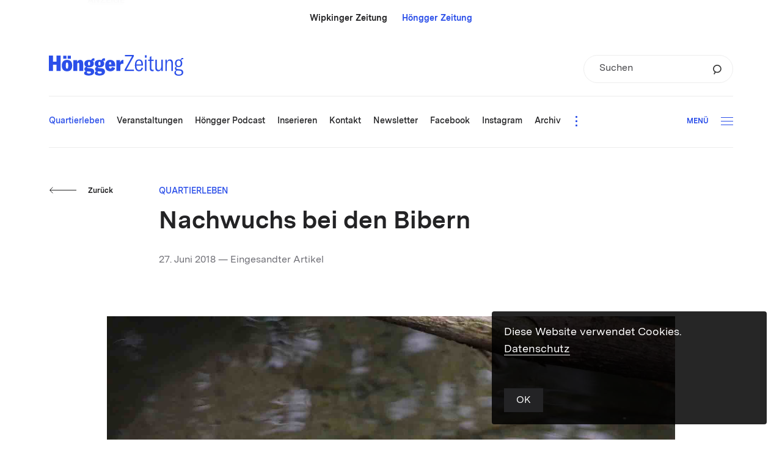

--- FILE ---
content_type: text/html; charset=UTF-8
request_url: https://hoengger.ch/nachwuchs-bei-den-bibern/
body_size: 12549
content:
<!DOCTYPE html>
<html lang="de-DE">
<head>
			<meta charset="UTF-8">
<title>Höngger.ch | Nachwuchs bei den Bibern</title>
<meta http-equiv="X-UA-Compatible" content="IE=edge"/>
<meta name="description" content=""/>
<meta name="keywords" content=""/>
<meta name="robots" content="index, follow"/>
<meta name="revisit-after" content="14 days">
<meta name="author" content=""/>
<meta name="designer" content=""/>
<meta name="format-detection" content="telephone=no">
<link rel="shortcut icon" href="https://hoengger.ch/wp-content/themes/hoengger-theme/dist/img/favicon.ico">
<meta name="viewport" content="width=device-width, height=device-height,  initial-scale=1.0, user-scalable=no, user-scalable=0">
<meta name="apple-mobile-web-app-capable" content="yes"/>
<meta name="apple-mobile-web-app-status-bar-style" content="black"/>
<style>
	#wrapper {
		opacity: 0;
		-webkit-transition: opacity 350ms linear;
		-moz-transition: opacity 350ms linear;
		transition: opacity 350ms linear;
	}
</style>
<link rel="stylesheet" href="https://hoengger.ch/wp-content/themes/hoengger-theme/dist/css/main.css?v=v202511071"/>
<link rel="apple-touch-icon-precomposed" href="https://hoengger.ch/wp-content/themes/hoengger-theme/dist/img/apple-touch-icon.png"/>
<meta property="og:title" content="Höngger.ch | Nachwuchs bei den Bibern"/>
<meta property="og:type" content="Website"/>
<meta property="og:url" content="https://hoengger.ch/nachwuchs-bei-den-bibern/"/>
<meta property="og:image" content="https://hoengger.ch/wp-content/uploads/2018/06/on-2018_0610011b2.jpg"/>
<meta property="og:site_name" content="Höngger.ch"/>
<meta property="og:description" content=""/>
<meta property="fb:admins" content="100001560736228"/>
<meta name="twitter:card" content="summary_large_image">
<meta name="twitter:site" content="Höngger.ch">
<meta name="twitter:creator" content="@JanuarDesign">
<meta name="twitter:title" content="Höngger.ch | Nachwuchs bei den Bibern">
<meta name="twitter:description" content="">
<meta name="twitter:image" content="https://hoengger.ch/wp-content/uploads/2018/06/on-2018_0610011b2.jpg">

</head>
<body class="wp-singular post-template-default single single-post postid-25641 single-format-standard wp-theme-hoengger-themedist">
	<div class="ads_leaderboard_container">
		<p class="category_link">ANZEIGE</p>
		<!-- Either there are no banners, they are disabled or none qualified for this location! -->
	</div>
<div id="wrapper" class="wrapper">
	<header class="header">
		
				
<div class="upper_header">
	<div class="domain_switch_container smalltext">
		 <a href="https://wipkinger-zeitung.ch">Wipkinger Zeitung</a> &nbsp;&nbsp;&nbsp;&nbsp; <a href="https://hoengger.ch" class="currentlink">Höngger Zeitung</a>
	</div>
	<div class="logo goHome"><div class="logo">
	<svg xmlns="http://www.w3.org/2000/svg" viewBox="0 0 522.411 80.822"><path d="M508.952 61.167c5.123.441 7.554 2.644 7.554 7.051 0 5.2-3.386 8.285-11.375 8.285-7.207 0-11.549-2.997-11.549-8.637 0-3.526 1.563-6.082 4.515-7.492a5.07 5.07 0 001.216.176l9.639.617zm-4.603-17.803c-5.036 0-8.336-3.79-8.336-10.929 0-7.051 3.213-10.753 8.336-10.753 5.037 0 8.25 3.614 8.25 10.664 0 7.228-3.213 11.018-8.25 11.018m15.631-26.706c.955 0 1.563.088 2.431.265v-5.024a6.533 6.533 0 00-1.823-.265c-4.776 0-7.989 2.909-9.118 7.404-1.997-1.058-4.342-1.587-7.121-1.587-9.03 0-14.067 5.817-14.067 14.984 0 5.64 1.911 9.959 5.471 12.515-3.473 1.234-5.818 3.702-5.818 7.403 0 3.262 1.737 5.906 5.297 7.316-4.602 1.41-7.207 4.935-7.207 9.519 0 6.874 5.557 11.634 16.672 11.634 11.549 0 17.627-4.936 17.627-13.221 0-6.786-4.515-11.017-11.896-11.722l-9.639-.881c-4.081-.353-5.904-2.116-5.904-4.672 0-1.939 1.215-3.437 2.865-4.23 1.91.881 4.081 1.322 6.599 1.322 9.118 0 14.068-5.729 14.068-15.072 0-5.111-1.65-9.254-4.689-11.81 1.128-2.468 3.299-3.878 6.252-3.878m-67.279 45.919h5.905v-24.59c0-10.135 3.473-15.424 9.725-15.424 5.297 0 7.902 3.438 7.902 10.4v29.614h5.905V32.435c0-10.048-3.908-14.984-11.636-14.984-6.078 0-10.16 3.261-12.244 9.872v-8.814h-5.557v44.068zm-27.222 1.058c5.817 0 10.072-3.79 11.635-9.343v8.285h5.558V18.509h-5.905v25.56c0 8.637-3.647 14.366-9.638 14.366-4.69 0-7.642-3.085-7.642-10.224V18.509h-5.905v30.055c0 8.813 2.953 15.071 11.897 15.071m-39.866-40.367h6.6v28.557c0 7.227 2.865 11.546 10.072 11.546 2.171 0 3.647-.265 5.21-.617v-5.553c-1.215.264-2.17.441-3.647.441-3.907 0-5.731-1.939-5.731-6.699V23.268h9.292v-4.759h-9.292V5.024l-5.904 2.292v11.193h-6.6v4.759zm-11.956 39.309h5.905V18.509h-5.905v44.068zm-.347-51.736h6.513V1.058h-6.513v9.783zm-32.988 26.265c.174-11.722 4.515-14.895 10.073-14.895 5.991 0 9.204 4.23 9.204 14.895h-19.277zm25.269-.176c0-13.045-5.644-19.479-15.196-19.479-9.118 0-15.978 5.906-15.978 23.092 0 16.922 6.687 23.092 16.238 23.092 7.989 0 13.633-4.583 14.849-13.221l-5.297-1.498c-.868 6.522-4.428 9.431-9.465 9.431-6.86 0-10.246-4.936-10.42-16.746h25.269V36.93zM294.63 56.848v5.729h36.21v-5.552h-29.437l28.482-51.296V0h-34.039v5.553h27.266L294.63 56.848zm-18.082-26.196V20.236h-14.016v42.341h15.017V43.524c0-3.473.835-5.928 2.337-7.368 1.501-1.44 3.671-2.032 6.34-2.032 1.335 0 2.253.084 3.338.169V19.219h-.668c-6.758 0-10.762 4.404-12.348 11.433m-42.949 6.012c.083-6.52 1.585-8.976 4.505-8.976 3.004 0 4.505 1.355 4.505 8.976h-9.01zm24.028 2.287c0-12.025-6.758-19.732-19.273-19.732-12.264 0-19.606 7.537-19.606 22.187 0 15.498 7.592 22.188 20.357 22.188 9.261 0 16.687-4.743 18.272-13.211l-12.598-3.811c-.751 4.827-2.921 6.436-5.507 6.436-3.421 0-5.59-2.371-5.673-8.638h24.028v-5.419zm-56.324 25.743c2.753.085 4.255 1.355 4.255 3.303v.508c0 2.625-2.753 3.98-8.426 3.98-4.839 0-7.76-1.609-7.76-5.081v-.762c0-1.016.167-1.778.584-2.456h.584l10.763.508zm-41.966 0c2.67.17 4.171 1.355 4.171 3.303v.508c0 2.625-2.669 3.98-8.009 3.98-4.839 0-7.592-1.609-7.592-5.081v-.762c0-1.016.167-1.778.584-2.456h.5l10.346.508zm41.549-29.3c0 3.387-1.669 5.42-4.172 5.42-2.503 0-4.171-2.033-4.171-5.42v-3.641c0-3.303 1.668-5.336 4.171-5.336s4.172 2.033 4.172 5.336v3.641zm-40.465 0c0 3.387-1.585 5.42-4.171 5.42-2.503 0-4.088-2.033-4.088-5.42v-3.641c0-3.303 1.585-5.336 4.088-5.336 2.586 0 4.171 2.033 4.171 5.336v3.641zm57.569-12.449v-9.992c-.584-.085-1.002-.085-1.669-.085-5.924 0-9.845 2.625-11.18 7.452-2.419-.677-5.256-1.101-8.427-1.101-11.513 0-18.271 5.081-18.271 13.719v1.355c0 5.589 2.836 9.739 8.009 11.94-4.004 1.355-7.008 4.15-7.008 8.892 0 3.726 2.086 6.521 5.673 7.96-4.088 1.271-6.758 3.642-6.758 7.199v.423c0 6.012 7.009 9.4 18.439 9.4 13.266 0 21.192-5.335 21.192-14.735v-.847c0-7.706-4.923-12.11-14.184-12.618l-9.094-.593c-2.837-.169-4.172-1.016-4.172-2.709 0-.424.084-.847.251-1.101 1.835.338 3.754.508 5.923.508 11.514 0 18.272-5.081 18.272-13.719v-1.355c0-4.234-1.585-7.621-4.589-9.908 1.085-.423 2.253-.593 3.588-.593s2.586.17 4.005.508m-53.314-2.625c-2.419-.677-5.256-1.101-8.426-1.101-11.43 0-18.272 5.081-18.272 13.719v1.355c0 5.42 2.67 9.485 7.509 11.686-4.255 1.271-7.509 4.15-7.509 9.146 0 3.811 2.086 6.521 5.674 7.96-4.089 1.271-6.758 3.642-6.758 7.199v.423c0 6.012 6.924 9.4 18.438 9.4 13.266 0 20.691-5.335 20.691-14.735v-.847c0-7.706-5.089-12.025-14.267-12.618l-8.51-.593c-2.836-.254-4.255-1.016-4.255-2.709 0-.593.167-1.017.417-1.271a34.06 34.06 0 006.842.678c11.513 0 18.355-5.081 18.355-13.719v-1.355c0-4.234-1.669-7.621-4.672-9.993 1.001-.338 2.086-.508 3.254-.508 1.334 0 2.503.17 3.921.508v-9.992c-.584-.085-1.001-.085-1.669-.085-5.673 0-9.428 2.625-10.763 7.452M95.195 62.577h15.018V36.834c0-4.319 1.419-6.436 4.172-6.436 2.586 0 3.754 1.778 3.754 5.927v26.252h15.185V33.954c0-9.908-3.838-14.735-11.597-14.735-5.674 0-9.678 2.88-12.014 8.469v-7.452H95.195v42.341zm-24.72-9.146c-3.004 0-4.673-2.371-4.673-12.025 0-9.653 1.669-12.025 4.673-12.025 3.003 0 4.672 2.372 4.672 12.025 0 9.654-1.669 12.025-4.672 12.025m0 10.163c11.68 0 20.19-6.182 20.19-22.188 0-16.005-8.51-22.187-20.19-22.187-11.681 0-20.191 6.182-20.191 22.187 0 16.006 8.51 22.188 20.191 22.188m2.502-48.863h12.265V2.791H72.977v11.94zm-17.27 0h12.265V2.791H55.707v11.94zM45.387 2.452H29.618v23.627H15.769V2.452H0v60.125h15.769V38.188h13.849v24.389h15.769V2.452z" fill="#2b4fe9"/></svg>
</div>
</div>
	
		<form role="search" method="get" id="searchform1" class="searchform small" action="https://hoengger.ch">
		<div class="inner_searchform">
			<label class="screen-reader-text" for="s">Suchen</label>
			<input type="text" value="" name="s" id="s" placeholder="Suchen" />
			<input type="hidden" name="orderby" value="post_date" />
			<input type="hidden" name="order" value="desc" />
			<button type="submit" id="searchsubmit">
				<svg viewBox="0 0 62 71" xmlns="http://www.w3.org/2000/svg" fill-rule="evenodd" clip-rule="evenodd"><path d="M30.692 55.63c14.872 0 26.934-11.594 26.934-25.894 0-14.31-12.062-25.9-26.934-25.9-14.872 0-26.928 11.59-26.928 25.9 0 14.3 12.056 25.895 26.928 25.895zm-13.189-3.327L7.798 68.848" fill="none" stroke="#333" stroke-width="7.333"/></svg>
			</button>
		</div>
	</form>

	<div class="burger_container_phone">
			<div class="burger">
				<div class="inner_burger">
			<div class="bar topbar"></div>
			<div class="bar midbar"></div>
			<div class="bar bottombar"></div>
		</div>
	</div>

	</div>
</div>
<div class="lower_header">
		<nav class="mainnav">
		<ul class="nav_mainnav">
			<li class="mainnav_item mainnav_item_quartierleben  menu-item menu-item-type-taxonomy menu-item-object-category current-post-ancestor current-menu-parent current-post-parent menu-item-35259" data-mainnav-item="quartierleben" data-mainnav-item-title="Quartierleben" data-mainnav-item-link="https://hoengger.ch/themen/quartierleben/" data-mainnav-item-classes=" menu-item menu-item-type-taxonomy menu-item-object-category current-post-ancestor current-menu-parent current-post-parent menu-item-35259">
					<a class="mainnav_item_link lauftext_mini_semibold" href="https://hoengger.ch/themen/quartierleben/"><span class="link_label">Quartierleben</span></a>
				</li><li class="mainnav_item mainnav_item_veranstaltungen  menu-item menu-item-type-post_type menu-item-object-page menu-item-35273" data-mainnav-item="veranstaltungen" data-mainnav-item-title="Veranstaltungen" data-mainnav-item-link="https://hoengger.ch/veranstaltungen/" data-mainnav-item-classes=" menu-item menu-item-type-post_type menu-item-object-page menu-item-35273">
					<a class="mainnav_item_link lauftext_mini_semibold" href="https://hoengger.ch/veranstaltungen/"><span class="link_label">Veranstaltungen</span></a>
				</li><li class="mainnav_item mainnav_item_hoengger-podcast  menu-item menu-item-type-taxonomy menu-item-object-category menu-item-38653" data-mainnav-item="hoengger-podcast" data-mainnav-item-title="Höngger Podcast" data-mainnav-item-link="https://hoengger.ch/podcast/" data-mainnav-item-classes=" menu-item menu-item-type-taxonomy menu-item-object-category menu-item-38653">
					<a class="mainnav_item_link lauftext_mini_semibold" href="https://hoengger.ch/podcast/"><span class="link_label">Höngger Podcast</span></a>
				</li><li class="mainnav_item mainnav_item_inserieren  menu-item menu-item-type-post_type menu-item-object-page menu-item-55748" data-mainnav-item="inserieren" data-mainnav-item-title="Inserieren" data-mainnav-item-link="https://hoengger.ch/inserieren/" data-mainnav-item-classes=" menu-item menu-item-type-post_type menu-item-object-page menu-item-55748">
					<a class="mainnav_item_link lauftext_mini_semibold" href="https://hoengger.ch/inserieren/"><span class="link_label">Inserieren</span></a>
				</li><li class="mainnav_item mainnav_item_kontakt  menu-item menu-item-type-post_type menu-item-object-page menu-item-58050" data-mainnav-item="kontakt" data-mainnav-item-title="Kontakt" data-mainnav-item-link="https://hoengger.ch/kontakt/" data-mainnav-item-classes=" menu-item menu-item-type-post_type menu-item-object-page menu-item-58050">
					<a class="mainnav_item_link lauftext_mini_semibold" href="https://hoengger.ch/kontakt/"><span class="link_label">Kontakt</span></a>
				</li><li class="mainnav_item mainnav_item_newsletter  menu-item menu-item-type-post_type menu-item-object-page menu-item-58049" data-mainnav-item="newsletter" data-mainnav-item-title="Newsletter" data-mainnav-item-link="https://hoengger.ch/newsletter/" data-mainnav-item-classes=" menu-item menu-item-type-post_type menu-item-object-page menu-item-58049">
					<a class="mainnav_item_link lauftext_mini_semibold" href="https://hoengger.ch/newsletter/"><span class="link_label">Newsletter</span></a>
				</li><li class="mainnav_item mainnav_item_facebook  menu-item menu-item-type-custom menu-item-object-custom menu-item-59552" data-mainnav-item="facebook" data-mainnav-item-title="Facebook" data-mainnav-item-link="https://www.facebook.com/hoengger" data-mainnav-item-classes=" menu-item menu-item-type-custom menu-item-object-custom menu-item-59552">
					<a class="mainnav_item_link lauftext_mini_semibold" href="https://www.facebook.com/hoengger"><span class="link_label">Facebook</span></a>
				</li><li class="mainnav_item mainnav_item_instagram  menu-item menu-item-type-custom menu-item-object-custom menu-item-59553" data-mainnav-item="instagram" data-mainnav-item-title="Instagram" data-mainnav-item-link="https://www.instagram.com/quartierzeitung_hoengg/" data-mainnav-item-classes=" menu-item menu-item-type-custom menu-item-object-custom menu-item-59553">
					<a class="mainnav_item_link lauftext_mini_semibold" href="https://www.instagram.com/quartierzeitung_hoengg/"><span class="link_label">Instagram</span></a>
				</li><li class="mainnav_item mainnav_item_archiv  menu-item menu-item-type-custom menu-item-object-custom menu-item-38089" data-mainnav-item="archiv" data-mainnav-item-title="Archiv" data-mainnav-item-link="https://hoengger.ch/2024/" data-mainnav-item-classes=" menu-item menu-item-type-custom menu-item-object-custom menu-item-38089">
					<a class="mainnav_item_link lauftext_mini_semibold" href="https://hoengger.ch/2024/"><span class="link_label">Archiv</span></a>
				</li><li class="mainnav_item mainnav_item_aktuelle-printausgabe  menu-item menu-item-type-custom menu-item-object-custom menu-item-58053" data-mainnav-item="aktuelle-printausgabe" data-mainnav-item-title="Aktuelle Printausgabe" data-mainnav-item-link="https://hoengger.ch/wp-content/uploads/2025/11/20251106-HOENGG-HOENG_HB-WEB-1.pdf" data-mainnav-item-classes=" menu-item menu-item-type-custom menu-item-object-custom menu-item-58053">
					<a class="mainnav_item_link lauftext_mini_semibold" href="https://hoengger.ch/wp-content/uploads/2025/11/20251106-HOENGG-HOENG_HB-WEB-1.pdf"><span class="link_label">Aktuelle Printausgabe</span></a>
				</li>		</ul>
		<div class="overflow_burger_container">
			<button type="button" class="overflow_burger">
				<span class="dot dot_top"></span>
				<span class="dot dot_middle"></span>
				<span class="dot dot_bottom"></span>
			</button>
			<div class="overflow_nav_container"></div>
		</div>
		<div class="clearfix"></div>
	</nav>

	<div class="burger_container_desktop">
			<div class="burger">
					<div class="label btn_klein">Menü</div>
				<div class="inner_burger">
			<div class="bar topbar"></div>
			<div class="bar midbar"></div>
			<div class="bar bottombar"></div>
		</div>
	</div>

	</div>
</div>

	</header>
	<main class="main " role="main">
		<!-- render content (by modules or else) here -->
			<article class="content_container">
		<section class="content">
			<div class="back_button_holder top">
					<button  class="btn btn_arrow color_anthrazit direct_left back_btn ">
		<span class="arrow_mask">
			<span class="arrow">
									<svg class="arrow_left" viewBox="0 0 103 23" xmlns="http://www.w3.org/2000/svg"><path vector-effect="non-scaling-stroke" d="M100 10.87H1.875"/><path d="M7.143 16.53l-5.606-5.606 5.476-5.477" fill="none" vector-effect="non-scaling-stroke"/></svg>                			</span>
		</span>
					<span class="label btn_klein">Zurück</span>
			</button>


			</div>
			<p class="spitzmarke category_link">Quartierleben</p>
			<h2 class="headline titel_gross">Nachwuchs bei den Bibern</h2>
						
			<div class="date_container">
				<p class="postdate lauftext_klein_regular">27. Juni 2018 &mdash; Eingesandter Artikel</p>
							</div>
			
							<div class="fotostrecke type_slider direction_horizontal">
						<section class="fotostrecke type_slider direction_horizontal">
		<div class="inner_cm">
			<div class="images_container" data-count-images="3">
				<div class="image_item_ghost"></div>
									<div class="image_item image_item_1" data-imageitem="1" style="z-index: 3">
						<figure class="inner_image"><div class="image" style="background-image: url(https://hoengger.ch/wp-content/uploads/2018/06/on-2018_0610011b2-1600x0-c-default.jpg);" title=""></div><figcaption class="caption">Junge Biber in der Limmat</figcaption></figure>

					</div>
									<div class="image_item image_item_2" data-imageitem="2" style="z-index: 2">
						<figure class="inner_image"><div class="image" style="background-image: url(https://hoengger.ch/wp-content/uploads/2018/06/on-2018_0611007b-1600x0-c-default.jpg);" title=""></div><figcaption class="caption">Biber Limmat</figcaption></figure>

					</div>
									<div class="image_item image_item_3" data-imageitem="3" style="z-index: 1">
						<figure class="inner_image"><div class="image" style="background-image: url(https://hoengger.ch/wp-content/uploads/2018/06/on-2018_0606045b-1600x0-c-default.jpg);" title=""></div><figcaption class="caption">Biber in der Limmat</figcaption></figure>

					</div>
							</div>
							<div class="slider_nav">
					<div class="inner_slider_nav">
						<div class="counter">
							<span class="current">1</span>/<span class="total">3</span>
						</div>
						<button class="next" type="button"></button>
					</div>
				</div>
					</div>
	</section>

				</div>
						
			<div class="text_container">
				<p>Die Biber auf der rechten Seite der Limmat, zwischen Hardeggsteg und Europabrücke, haben Nachwuchs: Zwei Jungtiere wurden gesichtet. Die beste Zeit, um die Tiere zu beobachten ist abends in der Dämmerung, manchmal auch frühmorgens. Ein Stück Natur mitten in der Stadt. </p>

			</div>
		</section>
		
		<div class="content_module_container" style="margin-bottom: 100px">
					</div>
		
		
		<section id="comments" class="comments comment_form">
			
							<h2 class="titel lauftext_gross_bold">0 Kommentare</h2>
				<hr/>
							<form action="https://hoengger.ch/wp-comments-post.php" method="post" id="commentform" class="comment_form">
		
							<div class="form_elem_container elem_formfield">
		<input autocomplete="sdfghj" class="formfield required" id="author" name="author" value="" type="text" required/>
					<label class="floating-label" for="author">Name</label>
			</div>

		
							<div class="form_elem_container elem_formfield">
		<input autocomplete="sdfghj" class="formfield required" id="email" name="email" value="" type="email" required/>
					<label class="floating-label" for="email">Email</label>
			</div>

		
							<div class="form_elem_container elem_textarea">
		<textarea autocomplete="sdfghj" class="formfield required" id="comment" name="comment" required></textarea>
		<label class="floating-label" for="comment">Schreiben Sie einen Kommentar</label>
	</div>

		
		<div class="button_container">
				<button type="submit" class="btn button submit btn_pill large dark">
		<span class="hoverscale"></span>
		<span class="label">Senden</span>
	</button>

		</div>

			
			<input type='hidden' name='comment_post_ID' value='25641' id='comment_post_ID'/>
			<input type='hidden' name='comment_parent' id='comment_parent' value='0'/>
		
	</form>

										
			
			<div class="back_button_holder bottom">
					<button  class="btn btn_arrow color_anthrazit direct_left back_btn ">
		<span class="arrow_mask">
			<span class="arrow">
									<svg class="arrow_left" viewBox="0 0 103 23" xmlns="http://www.w3.org/2000/svg"><path vector-effect="non-scaling-stroke" d="M100 10.87H1.875"/><path d="M7.143 16.53l-5.606-5.606 5.476-5.477" fill="none" vector-effect="non-scaling-stroke"/></svg>                			</span>
		</span>
					<span class="label btn_klein">Zurück</span>
			</button>


			</div>
		</section>
	</article>
	
			<div class="teaser_container">
					<div class="content_module cm_kategorie_teaser gets_color_loop">
		<script>var kategTeaserData = [{"kateg_name":"Stadt","kateg_link":"https:\/\/hoengger.ch\/themen\/stadt\/","kateg_image":"https:\/\/hoengger.ch\/wp-content\/uploads\/2021\/07\/Themen_Stadt_04-700x0-c-default.jpg"},{"kateg_name":"Institutionen","kateg_link":"https:\/\/hoengger.ch\/themen\/institutionen\/","kateg_image":"https:\/\/hoengger.ch\/wp-content\/uploads\/2021\/07\/Themen_Institutionen_05-700x0-c-default.jpg"},{"kateg_name":"Ratgeber","kateg_link":"https:\/\/hoengger.ch\/themen\/ratgeber\/","kateg_image":"https:\/\/hoengger.ch\/wp-content\/uploads\/2021\/07\/Themen_Ratgeber_03-700x0-c-default.jpg"},{"kateg_name":"Quartierleben","kateg_link":"https:\/\/hoengger.ch\/themen\/quartierleben\/","kateg_image":"https:\/\/hoengger.ch\/wp-content\/uploads\/2021\/07\/Themen_Dorfleben_04-700x0-c-default.jpg"},{"kateg_name":"H\u00f6ngger Fauna","kateg_link":"https:\/\/hoengger.ch\/hoengger-fauna\/","kateg_image":"https:\/\/hoengger.ch\/wp-content\/uploads\/2021\/07\/Themen_Fauna_03-700x0-c-default.jpg"},{"kateg_name":"Kultur","kateg_link":"https:\/\/hoengger.ch\/themen\/kultur\/","kateg_image":"https:\/\/hoengger.ch\/wp-content\/uploads\/2021\/07\/Themen_Kultur_02-700x0-c-default.jpg"},{"kateg_name":"Kinder Jugend","kateg_link":"https:\/\/hoengger.ch\/themen\/kinder-jugend\/","kateg_image":"https:\/\/hoengger.ch\/wp-content\/uploads\/2021\/07\/Themen_KinderJugend_03-700x0-c-default.jpg"},{"kateg_name":"Tatort Kreis 10","kateg_link":"https:\/\/hoengger.ch\/tatort-kreis-10\/","kateg_image":"https:\/\/hoengger.ch\/wp-content\/uploads\/2021\/07\/Themen_Tatort_01-700x0-c-default.jpg"},{"kateg_name":"Praktikum Hoengger","kateg_link":"https:\/\/hoengger.ch\/praktikumhoengger-ch\/","kateg_image":"https:\/\/hoengger.ch\/wp-content\/uploads\/2021\/07\/Themen_Praktikum-700x0-c-default.jpg"},{"kateg_name":"H\u00f6ngger Podcast","kateg_link":"https:\/\/hoengger.ch\/podcast\/"},{"kateg_name":"Sport","kateg_link":"https:\/\/hoengger.ch\/themen\/sport\/","kateg_image":"https:\/\/hoengger.ch\/wp-content\/uploads\/2021\/07\/Themen_Sport_03-700x0-c-default.jpg"},{"kateg_name":"Fokus","kateg_link":"https:\/\/hoengger.ch\/fokus\/","kateg_image":"https:\/\/hoengger.ch\/wp-content\/uploads\/2021\/07\/Themen_Fokus_04-700x0-c-default.jpg"},{"kateg_name":"Wir sind H\u00f6ngg","kateg_link":"https:\/\/hoengger.ch\/wir-sind-hoengg\/","kateg_image":"https:\/\/hoengger.ch\/wp-content\/uploads\/2021\/07\/Themen_Hoengg_03-700x0-c-default.jpg"},{"kateg_name":"Frank Frei","kateg_link":"https:\/\/hoengger.ch\/frank-frei\/","kateg_image":"https:\/\/hoengger.ch\/wp-content\/uploads\/2021\/07\/Themen_Frankfrei-700x0-c-default.jpg"},{"kateg_name":"Politik","kateg_link":"https:\/\/hoengger.ch\/themen\/politik\/","kateg_image":"https:\/\/hoengger.ch\/wp-content\/uploads\/2021\/08\/Themen_Politik_02-700x0-c-default.jpg"},{"kateg_name":"Kirchen","kateg_link":"https:\/\/hoengger.ch\/themen\/kirchen\/","kateg_image":"https:\/\/hoengger.ch\/wp-content\/uploads\/2021\/07\/Themen_Kirchen_03-700x0-c-default.jpg"}];</script>
		<div class="bg_pane gets_loop_color_a"></div>
		<h3 class="titel titel_gross">Themen entdecken</h3>
		<div class="inner_kategorie_teaser target"></div>
		<div class="button_container">
				<button  class="btn btn_arrow color_anthrazit direct_right trigger_next_row no_label">
		<span class="arrow_mask">
			<span class="arrow">
									<svg class="arrow_right" viewBox="0 0 103 23" xmlns="http://www.w3.org/2000/svg"><path vector-effect="non-scaling-stroke" d="M1.537 11.107H100"/><path d="M95 5.447l5.606 5.606-5.476 5.477" fill="none" vector-effect="non-scaling-stroke"/></svg>
							</span>
		</span>
			</button>


		</div>
	</div>

		</div>
		
			<div class="sticky_widget">
		<div class="inner_widget">
							<div class="button_container">
						<button type="button" class="btn btn_round_icon open_sharewindow kobalt small ">
		<span class="hoverscale"></span>
		<span class="icon_container"><svg viewBox="0 0 122 122" xmlns="http://www.w3.org/2000/svg" fill-rule="evenodd" clip-rule="evenodd" stroke-linejoin="round" stroke-miterlimit="10"><path d="M118.361 59.216L71.511 21.76v23.017h-3.928l-.044.011C31.76 44.955 7.083 58.855 2.778 95.7c19.25-24.394 63.316-21.1 68.733-21.1v21.767l46.85-37.15z" fill="none" stroke="#3755a2" stroke-width="5.556"/></svg></span>
			</button>

				</div>
										<div class="button_container">
						<button type="button" class="btn btn_round_icon scrollto_comments kobalt small ">
		<span class="hoverscale"></span>
		<span class="icon_container"><svg viewBox="0 0 104 118" xmlns="http://www.w3.org/2000/svg" fill-rule="evenodd" clip-rule="evenodd" stroke-miterlimit="10"><path d="M65.305 12.03h-26.81c-19.651 0-35.579 16.884-35.579 37.706 0 16.34 9.828 30.212 23.545 35.445v26.228l22.616-23.973h16.228c19.65 0 35.578-16.877 35.578-37.7 0-20.822-15.928-37.705-35.578-37.705z" fill="none" stroke="#3755a2" stroke-width="5.556"/></svg></span>
			</button>

				</div>
					</div>
	</div>

	
				
	<div class="ad_container">
		<div class="g g-3"><div class="g-col b-3 a-77"><a class="gofollow" data-track="NzcsMywxMA==" href="https://www.poly-rapid.ch/" target="_blank"><img src="https://hoengger.ch/wp-content/uploads/2023/05/i230503-polyrapid-banner-1600-x-500-v01.jpg" /></a></div><div class="g-col b-3 a-130"><a class="gofollow" data-track="MTMwLDMsMTA=" href="https://www.tertianum.ch/seniorenresidenz/tertianum-residenz-im-bruehl" target="_blank"><img src="https://hoengger.ch/wp-content/uploads/2025/02/Mailsignatur-IMB_Wohnen-Zuhause_Haus_3.png" /></a></div></div><div class="g g-3"><div class="g-col b-3 a-69"><a class="gofollow" data-track="NjksMywxMA==" href="https://www.blick.ch/life/gesundheit/wieso-sind-alte-menschen-gluecklicher-als-junge-viel-lesen-musik-und-jeden-tag-die-boerse-studieren-id20875486.html?utm_medium=social&utm_campaign=share-button&utm_source=native-share" target="_blank"><img src="https://hoengger.ch/wp-content/uploads/2025/10/250116_Riedhof-Footer-2025_Oktober.jpg" /></a></div><div class="g-col b-3 a-109"><a class="gofollow" data-track="MTA5LDMsMTA=" href="https://www.zweifel1898.ch/de/Winterfokus.html" target="_blank"><img src="https://hoengger.ch/wp-content/uploads/2025/11/Hoengger-Banner_Winterfokus_1600x500.png" /></a></div></div>
	</div>

	</main>
	<footer class="footer">
		<div class="inner_footer">
	<div class="logo_container goHome">
		<svg xmlns="http://www.w3.org/2000/svg" viewBox="0 0 522.411 80.822">
			<path d="M508.952 61.167c5.123.441 7.554 2.644 7.554 7.051 0 5.2-3.386 8.285-11.375 8.285-7.207 0-11.549-2.997-11.549-8.637 0-3.526 1.563-6.082 4.515-7.492a5.07 5.07 0 001.216.176l9.639.617zm-4.603-17.803c-5.036 0-8.336-3.79-8.336-10.929 0-7.051 3.213-10.753 8.336-10.753 5.037 0 8.25 3.614 8.25 10.664 0 7.228-3.213 11.018-8.25 11.018m15.631-26.706c.955 0 1.563.088 2.431.265v-5.024a6.533 6.533 0 00-1.823-.265c-4.776 0-7.989 2.909-9.118 7.404-1.997-1.058-4.342-1.587-7.121-1.587-9.03 0-14.067 5.817-14.067 14.984 0 5.64 1.911 9.959 5.471 12.515-3.473 1.234-5.818 3.702-5.818 7.403 0 3.262 1.737 5.906 5.297 7.316-4.602 1.41-7.207 4.935-7.207 9.519 0 6.874 5.557 11.634 16.672 11.634 11.549 0 17.627-4.936 17.627-13.221 0-6.786-4.515-11.017-11.896-11.722l-9.639-.881c-4.081-.353-5.904-2.116-5.904-4.672 0-1.939 1.215-3.437 2.865-4.23 1.91.881 4.081 1.322 6.599 1.322 9.118 0 14.068-5.729 14.068-15.072 0-5.111-1.65-9.254-4.689-11.81 1.128-2.468 3.299-3.878 6.252-3.878m-67.279 45.919h5.905v-24.59c0-10.135 3.473-15.424 9.725-15.424 5.297 0 7.902 3.438 7.902 10.4v29.614h5.905V32.435c0-10.048-3.908-14.984-11.636-14.984-6.078 0-10.16 3.261-12.244 9.872v-8.814h-5.557v44.068zm-27.222 1.058c5.817 0 10.072-3.79 11.635-9.343v8.285h5.558V18.509h-5.905v25.56c0 8.637-3.647 14.366-9.638 14.366-4.69 0-7.642-3.085-7.642-10.224V18.509h-5.905v30.055c0 8.813 2.953 15.071 11.897 15.071m-39.866-40.367h6.6v28.557c0 7.227 2.865 11.546 10.072 11.546 2.171 0 3.647-.265 5.21-.617v-5.553c-1.215.264-2.17.441-3.647.441-3.907 0-5.731-1.939-5.731-6.699V23.268h9.292v-4.759h-9.292V5.024l-5.904 2.292v11.193h-6.6v4.759zm-11.956 39.309h5.905V18.509h-5.905v44.068zm-.347-51.736h6.513V1.058h-6.513v9.783zm-32.988 26.265c.174-11.722 4.515-14.895 10.073-14.895 5.991 0 9.204 4.23 9.204 14.895h-19.277zm25.269-.176c0-13.045-5.644-19.479-15.196-19.479-9.118 0-15.978 5.906-15.978 23.092 0 16.922 6.687 23.092 16.238 23.092 7.989 0 13.633-4.583 14.849-13.221l-5.297-1.498c-.868 6.522-4.428 9.431-9.465 9.431-6.86 0-10.246-4.936-10.42-16.746h25.269V36.93zM294.63 56.848v5.729h36.21v-5.552h-29.437l28.482-51.296V0h-34.039v5.553h27.266L294.63 56.848zm-18.082-26.196V20.236h-14.016v42.341h15.017V43.524c0-3.473.835-5.928 2.337-7.368 1.501-1.44 3.671-2.032 6.34-2.032 1.335 0 2.253.084 3.338.169V19.219h-.668c-6.758 0-10.762 4.404-12.348 11.433m-42.949 6.012c.083-6.52 1.585-8.976 4.505-8.976 3.004 0 4.505 1.355 4.505 8.976h-9.01zm24.028 2.287c0-12.025-6.758-19.732-19.273-19.732-12.264 0-19.606 7.537-19.606 22.187 0 15.498 7.592 22.188 20.357 22.188 9.261 0 16.687-4.743 18.272-13.211l-12.598-3.811c-.751 4.827-2.921 6.436-5.507 6.436-3.421 0-5.59-2.371-5.673-8.638h24.028v-5.419zm-56.324 25.743c2.753.085 4.255 1.355 4.255 3.303v.508c0 2.625-2.753 3.98-8.426 3.98-4.839 0-7.76-1.609-7.76-5.081v-.762c0-1.016.167-1.778.584-2.456h.584l10.763.508zm-41.966 0c2.67.17 4.171 1.355 4.171 3.303v.508c0 2.625-2.669 3.98-8.009 3.98-4.839 0-7.592-1.609-7.592-5.081v-.762c0-1.016.167-1.778.584-2.456h.5l10.346.508zm41.549-29.3c0 3.387-1.669 5.42-4.172 5.42-2.503 0-4.171-2.033-4.171-5.42v-3.641c0-3.303 1.668-5.336 4.171-5.336s4.172 2.033 4.172 5.336v3.641zm-40.465 0c0 3.387-1.585 5.42-4.171 5.42-2.503 0-4.088-2.033-4.088-5.42v-3.641c0-3.303 1.585-5.336 4.088-5.336 2.586 0 4.171 2.033 4.171 5.336v3.641zm57.569-12.449v-9.992c-.584-.085-1.002-.085-1.669-.085-5.924 0-9.845 2.625-11.18 7.452-2.419-.677-5.256-1.101-8.427-1.101-11.513 0-18.271 5.081-18.271 13.719v1.355c0 5.589 2.836 9.739 8.009 11.94-4.004 1.355-7.008 4.15-7.008 8.892 0 3.726 2.086 6.521 5.673 7.96-4.088 1.271-6.758 3.642-6.758 7.199v.423c0 6.012 7.009 9.4 18.439 9.4 13.266 0 21.192-5.335 21.192-14.735v-.847c0-7.706-4.923-12.11-14.184-12.618l-9.094-.593c-2.837-.169-4.172-1.016-4.172-2.709 0-.424.084-.847.251-1.101 1.835.338 3.754.508 5.923.508 11.514 0 18.272-5.081 18.272-13.719v-1.355c0-4.234-1.585-7.621-4.589-9.908 1.085-.423 2.253-.593 3.588-.593s2.586.17 4.005.508m-53.314-2.625c-2.419-.677-5.256-1.101-8.426-1.101-11.43 0-18.272 5.081-18.272 13.719v1.355c0 5.42 2.67 9.485 7.509 11.686-4.255 1.271-7.509 4.15-7.509 9.146 0 3.811 2.086 6.521 5.674 7.96-4.089 1.271-6.758 3.642-6.758 7.199v.423c0 6.012 6.924 9.4 18.438 9.4 13.266 0 20.691-5.335 20.691-14.735v-.847c0-7.706-5.089-12.025-14.267-12.618l-8.51-.593c-2.836-.254-4.255-1.016-4.255-2.709 0-.593.167-1.017.417-1.271a34.06 34.06 0 006.842.678c11.513 0 18.355-5.081 18.355-13.719v-1.355c0-4.234-1.669-7.621-4.672-9.993 1.001-.338 2.086-.508 3.254-.508 1.334 0 2.503.17 3.921.508v-9.992c-.584-.085-1.001-.085-1.669-.085-5.673 0-9.428 2.625-10.763 7.452M95.195 62.577h15.018V36.834c0-4.319 1.419-6.436 4.172-6.436 2.586 0 3.754 1.778 3.754 5.927v26.252h15.185V33.954c0-9.908-3.838-14.735-11.597-14.735-5.674 0-9.678 2.88-12.014 8.469v-7.452H95.195v42.341zm-24.72-9.146c-3.004 0-4.673-2.371-4.673-12.025 0-9.653 1.669-12.025 4.673-12.025 3.003 0 4.672 2.372 4.672 12.025 0 9.654-1.669 12.025-4.672 12.025m0 10.163c11.68 0 20.19-6.182 20.19-22.188 0-16.005-8.51-22.187-20.19-22.187-11.681 0-20.191 6.182-20.191 22.187 0 16.006 8.51 22.188 20.191 22.188m2.502-48.863h12.265V2.791H72.977v11.94zm-17.27 0h12.265V2.791H55.707v11.94zM45.387 2.452H29.618v23.627H15.769V2.452H0v60.125h15.769V38.188h13.849v24.389h15.769V2.452z" fill="#ffffff"/>
		</svg>
	</div>
	<div class="footernav_container">
		<ul>
							<li class=" menu-item menu-item-type-post_type menu-item-object-page menu-item-35230">
					<a class="footernav_item_link footermenu" href="https://hoengger.ch/newsletter/" >Newsletter</a>
				</li>
							<li class=" menu-item menu-item-type-post_type menu-item-object-page menu-item-35231">
					<a class="footernav_item_link footermenu" href="https://hoengger.ch/inserieren/" >Inserieren</a>
				</li>
							<li class=" menu-item menu-item-type-post_type menu-item-object-page menu-item-35232">
					<a class="footernav_item_link footermenu" href="https://hoengger.ch/kontakt/" >Kontakt</a>
				</li>
							<li class=" menu-item menu-item-type-custom menu-item-object-custom menu-item-35234">
					<a class="footernav_item_link footermenu" href="https://wipkinger-zeitung.ch/" target="_blank">Wipkinger Zeitung</a>
				</li>
							<li class=" menu-item menu-item-type-custom menu-item-object-custom menu-item-58155">
					<a class="footernav_item_link footermenu" href="https://hoengger.ch/wp-content/uploads/2025/02/20250213-HOENGG-HOENG_HB-0_WEB.pdf" >Aktuelle Printausgabe</a>
				</li>
					</ul>
	</div>
	<div class="fusszeile">
		<p class="mini12">&copy; by Hoengger.ch – <a href="https://www.januar.ch" target="_blank">Webdesign
				by Januar Designbüro</a></p>
	</div>
</div>

	</footer>
</div>

<!--googleoff: index-->
<div class="cookie_warning">
	<p>Diese Website verwendet Cookies.<br/><a href="https://hoengger.ch/impressum/">Datenschutz</a></p>
	<button class="cta_transparent btn_accept_cookie">
		<span class="underlay"></span>
		<span class="label">OK</span>
	</button>
</div>

<!--googleon: index-->

	
			
	
	<div class="globalnav">
		
		<div class="leftside">
			<div class="overlayheader">
					<form role="search" method="get" id="searchform3" class="searchform large_gray" action="">
		<div class="inner_searchform">
			<label class="screen-reader-text" for="s">Suchen</label>
			<input type="text" value="" name="s" id="s" placeholder="Suchen" />
			<input type="hidden" name="orderby" value="post_date" />
			<input type="hidden" name="order" value="desc" />
			<button type="submit" id="searchsubmit">
				<svg viewBox="0 0 62 71" xmlns="http://www.w3.org/2000/svg" fill-rule="evenodd" clip-rule="evenodd"><path d="M30.692 55.63c14.872 0 26.934-11.594 26.934-25.894 0-14.31-12.062-25.9-26.934-25.9-14.872 0-26.928 11.59-26.928 25.9 0 14.3 12.056 25.895 26.928 25.895zm-13.189-3.327L7.798 68.848" fill="none" stroke="#333" stroke-width="7.333"/></svg>
			</button>
		</div>
	</form>

					<button  class="btn btn_arrow color_anthrazit direct_right close_overlay no_label">
		<span class="arrow_mask">
			<span class="arrow">
									<svg class="arrow_right" viewBox="0 0 103 23" xmlns="http://www.w3.org/2000/svg"><path vector-effect="non-scaling-stroke" d="M1.537 11.107H100"/><path d="M95 5.447l5.606 5.606-5.476 5.477" fill="none" vector-effect="non-scaling-stroke"/></svg>
							</span>
		</span>
			</button>


			</div>
			<div class="nav_container">
				<nav class="globalnav_main">
					<div class="nav_column nav_column_1 themennav">
						<h2 class="navtitle btn_klein">Themen</h2>
						<ul>
															<li class="globalnav_item  menu-item menu-item-type-taxonomy menu-item-object-category current-post-ancestor current-menu-parent current-post-parent menu-item-35196">
									<a href="https://hoengger.ch/themen/quartierleben/" class="globalnav_item_link font_globalnav">Quartierleben</a>
								</li>
															<li class="globalnav_item  menu-item menu-item-type-post_type menu-item-object-page menu-item-35198">
									<a href="https://hoengger.ch/veranstaltungen/" class="globalnav_item_link font_globalnav">Veranstaltungen</a>
								</li>
															<li class="globalnav_item  menu-item menu-item-type-taxonomy menu-item-object-category menu-item-35197">
									<a href="https://hoengger.ch/fokus/" class="globalnav_item_link font_globalnav">Fokus</a>
								</li>
															<li class="globalnav_item  menu-item menu-item-type-taxonomy menu-item-object-category menu-item-35394">
									<a href="https://hoengger.ch/themen/gewerbe/" class="globalnav_item_link font_globalnav">Gewerbe</a>
								</li>
															<li class="globalnav_item  menu-item menu-item-type-taxonomy menu-item-object-category menu-item-35754">
									<a href="https://hoengger.ch/themen/institutionen/" class="globalnav_item_link font_globalnav">Institutionen</a>
								</li>
															<li class="globalnav_item  menu-item menu-item-type-taxonomy menu-item-object-category menu-item-35200">
									<a href="https://hoengger.ch/themen/vereine/" class="globalnav_item_link font_globalnav">Vereine</a>
								</li>
															<li class="globalnav_item  menu-item menu-item-type-taxonomy menu-item-object-category menu-item-35201">
									<a href="https://hoengger.ch/themen/kultur/" class="globalnav_item_link font_globalnav">Kultur</a>
								</li>
															<li class="globalnav_item  menu-item menu-item-type-taxonomy menu-item-object-category menu-item-35203">
									<a href="https://hoengger.ch/themen/sport/" class="globalnav_item_link font_globalnav">Sport</a>
								</li>
															<li class="globalnav_item  menu-item menu-item-type-taxonomy menu-item-object-category menu-item-35202">
									<a href="https://hoengger.ch/themen/kinder-jugend/" class="globalnav_item_link font_globalnav">Kinder &amp; Jugend</a>
								</li>
															<li class="globalnav_item  menu-item menu-item-type-taxonomy menu-item-object-category menu-item-35205">
									<a href="https://hoengger.ch/themen/kirchen/" class="globalnav_item_link font_globalnav">Kirchen</a>
								</li>
															<li class="globalnav_item  menu-item menu-item-type-taxonomy menu-item-object-category menu-item-35204">
									<a href="https://hoengger.ch/themen/politik/" class="globalnav_item_link font_globalnav">Politik</a>
								</li>
															<li class="globalnav_item  menu-item menu-item-type-taxonomy menu-item-object-category menu-item-35206">
									<a href="https://hoengger.ch/themen/stadt/" class="globalnav_item_link font_globalnav">Stadt</a>
								</li>
													</ul>
					</div>
					<div class="nav_column nav_column_2 seriennav">
						<h2 class="navtitle btn_klein">Serien</h2>
						<ul>
															<li class="globalnav_item  menu-item menu-item-type-taxonomy menu-item-object-category menu-item-37015">
									<a href="https://hoengger.ch/architektur-serie/" class="globalnav_item_link font_globalnav">Architektur</a>
								</li>
															<li class="globalnav_item  menu-item menu-item-type-taxonomy menu-item-object-category menu-item-38657">
									<a href="https://hoengger.ch/podcast/" class="globalnav_item_link font_globalnav">Höngger Podcast</a>
								</li>
															<li class="globalnav_item  menu-item menu-item-type-taxonomy menu-item-object-category menu-item-35207">
									<a href="https://hoengger.ch/hoengger-fauna/" class="globalnav_item_link font_globalnav">Höngger Fauna</a>
								</li>
															<li class="globalnav_item  menu-item menu-item-type-taxonomy menu-item-object-category menu-item-46113">
									<a href="https://hoengger.ch/dagmar-schreibt/" class="globalnav_item_link font_globalnav">Dagmar schreibt</a>
								</li>
															<li class="globalnav_item  menu-item menu-item-type-taxonomy menu-item-object-category menu-item-35208">
									<a href="https://hoengger.ch/tatort-kreis-10/" class="globalnav_item_link font_globalnav">Tatort Kreis 10</a>
								</li>
															<li class="globalnav_item  menu-item menu-item-type-taxonomy menu-item-object-category menu-item-35210">
									<a href="https://hoengger.ch/wir-sind-hoengg/" class="globalnav_item_link font_globalnav">Wir sind Höngg</a>
								</li>
															<li class="globalnav_item  menu-item menu-item-type-taxonomy menu-item-object-category menu-item-35209">
									<a href="https://hoengger.ch/frank-frei/" class="globalnav_item_link font_globalnav">Frank Frei</a>
								</li>
															<li class="globalnav_item  menu-item menu-item-type-taxonomy menu-item-object-category menu-item-35211">
									<a href="https://hoengger.ch/praktikumhoengger-ch/" class="globalnav_item_link font_globalnav">praktikum@hoengger.ch</a>
								</li>
													</ul>
					</div>
					<div class="nav_column nav_column_3 hintergrundnav">
						<h2 class="navtitle btn_klein">Hintergrund</h2>
						<ul>
															<li class="globalnav_item  menu-item menu-item-type-taxonomy menu-item-object-category menu-item-35212">
									<a href="https://hoengger.ch/dossiers/" class="globalnav_item_link font_globalnav">Dossiers</a>
								</li>
															<li class="globalnav_item  menu-item menu-item-type-post_type menu-item-object-page menu-item-35341">
									<a href="https://hoengger.ch/damals-heute/" class="globalnav_item_link font_globalnav">Damals &#038; heute</a>
								</li>
															<li class="globalnav_item  menu-item menu-item-type-taxonomy menu-item-object-category menu-item-35214">
									<a href="https://hoengger.ch/themen/ratgeber/" class="globalnav_item_link font_globalnav">Ratgeber</a>
								</li>
															<li class="globalnav_item  menu-item menu-item-type-post_type_archive menu-item-object-hoenggerkultur menu-item-44935">
									<a href="https://hoengger.ch/hoenggerkultur/" class="globalnav_item_link font_globalnav">Höngger Kultur</a>
								</li>
															<li class="globalnav_item  menu-item menu-item-type-custom menu-item-object-custom menu-item-38087">
									<a href="https://hoengger.ch/2023" class="globalnav_item_link font_globalnav">Archiv</a>
								</li>
													</ul>
					</div>
				</nav>
			</div>
		</div>
		
		<div class="rightside">
			<div class="overlayheader">
						<button  class="btn btn_arrow color_anthrazit direct_right close_overlay no_label">
		<span class="arrow_mask">
			<span class="arrow">
									<svg class="arrow_right" viewBox="0 0 103 23" xmlns="http://www.w3.org/2000/svg"><path vector-effect="non-scaling-stroke" d="M1.537 11.107H100"/><path d="M95 5.447l5.606 5.606-5.476 5.477" fill="none" vector-effect="non-scaling-stroke"/></svg>
							</span>
		</span>
			</button>


			</div>
			<div class="nav_container">
				<nav class="globalnav_service">
					<div class="servicenav">
						<h2 class="navtitle btn_klein">Services</h2>
						<ul>
															<li class="globalnav_item  menu-item menu-item-type-post_type menu-item-object-page menu-item-35218">
									<a href="https://hoengger.ch/inserieren/" class="globalnav_item_link font_globalnav" target="">Inserieren</a>
								</li>
															<li class="globalnav_item  menu-item menu-item-type-post_type menu-item-object-page menu-item-35741">
									<a href="https://hoengger.ch/erscheinungsplan/" class="globalnav_item_link font_globalnav" target="">Erscheinungsplan</a>
								</li>
															<li class="globalnav_item  menu-item menu-item-type-post_type menu-item-object-page menu-item-35220">
									<a href="https://hoengger.ch/ueber-uns/" class="globalnav_item_link font_globalnav" target="">Über uns</a>
								</li>
															<li class="globalnav_item  menu-item menu-item-type-post_type menu-item-object-page menu-item-35221">
									<a href="https://hoengger.ch/stiftung/" class="globalnav_item_link font_globalnav" target="">Stiftung</a>
								</li>
															<li class="globalnav_item  menu-item menu-item-type-post_type menu-item-object-page menu-item-35222">
									<a href="https://hoengger.ch/newsletter/" class="globalnav_item_link font_globalnav" target="">Newsletter</a>
								</li>
															<li class="globalnav_item  menu-item menu-item-type-post_type menu-item-object-page menu-item-35223">
									<a href="https://hoengger.ch/kontakt/" class="globalnav_item_link font_globalnav" target="">Kontakt</a>
								</li>
															<li class="globalnav_item  menu-item menu-item-type-custom menu-item-object-custom menu-item-35224">
									<a href="https://wipkinger-zeitung.ch/" class="globalnav_item_link font_globalnav" target="_blank">Wipkinger Zeitung</a>
								</li>
													</ul>
					</div>
					<div class="zusatznav">
						<ul>
															<li class="globalnav_item  menu-item menu-item-type-post_type menu-item-object-page menu-item-privacy-policy menu-item-35227">
									<a href="https://hoengger.ch/impressum/" class="globalnav_item_link lauftext_mini_semibold">Impressum &#038; Datenschutz</a>
								</li>
													</ul>
					</div>
				</nav>
			</div>
		</div>
	
	</div>


			<div class="share_overlay">
		<div class="overlayheader">
				<button  class="btn btn_arrow color_anthrazit direct_right close_overlay no_label">
		<span class="arrow_mask">
			<span class="arrow">
									<svg class="arrow_right" viewBox="0 0 103 23" xmlns="http://www.w3.org/2000/svg"><path vector-effect="non-scaling-stroke" d="M1.537 11.107H100"/><path d="M95 5.447l5.606 5.606-5.476 5.477" fill="none" vector-effect="non-scaling-stroke"/></svg>
							</span>
		</span>
			</button>


		</div>
		<div class="inner_content_container">
				<a href="https://www.facebook.com/sharer/sharer.php?u=https://hoengger.ch/nachwuchs-bei-den-bibern/" target="_blank" class="social_share_icon">
		<span class="icon"><svg viewBox="0 0 390 387" xmlns="http://www.w3.org/2000/svg" fill-rule="evenodd" clip-rule="evenodd" stroke-linejoin="round" stroke-miterlimit="2"><path d="M194.622 0C87.133 0 0 87.133 0 194.622c0 97.145 71.172 177.656 164.21 192.256v-136h-49.416v-56.256h49.417v-42.878c0-48.777 29.055-75.722 73.511-75.722 21.294 0 43.567 3.806 43.567 3.806v47.894h-24.54c-24.177 0-31.716 15-31.716 30.39v36.51h53.978l-8.633 56.256h-45.345v136c93.04-14.6 164.211-95.111 164.211-192.256C389.244 87.133 302.111 0 194.622 0" fill-rule="nonzero"/></svg></span>
		<span class="name mini13_semibold">Facebook</span>
	</a>

				<a href="https://twitter.com/home?status=https://hoengger.ch/nachwuchs-bei-den-bibern/" target="_blank" class="social_share_icon">
		<span class="icon"><svg viewBox="0 0 390 390" xmlns="http://www.w3.org/2000/svg" fill-rule="evenodd" clip-rule="evenodd" stroke-linejoin="round" stroke-miterlimit="2"><path d="M194.622 0C87.133 0 0 87.132 0 194.621s87.133 194.623 194.622 194.623c107.489 0 194.617-87.133 194.617-194.622 0-107.49-87.128-194.623-194.617-194.623m97.745 157.723c.094 2.01.133 4.038.133 6.066 0 61.995-47.19 133.49-133.49 133.49-26.5 0-51.155-7.767-71.916-21.073 3.672.433 7.4.65 11.189.65 21.983 0 42.211-7.5 58.272-20.083-20.539-.384-37.855-13.945-43.828-32.584 2.856.545 5.795.845 8.817.845a47.32 47.32 0 0012.372-1.65c-21.466-4.306-37.644-23.273-37.644-46l.011-.595a46.59 46.59 0 0021.25 5.867c-12.594-8.406-20.878-22.772-20.878-39.05a46.796 46.796 0 016.35-23.583c23.145 28.388 57.717 47.055 96.711 49.016a46.752 46.752 0 01-1.216-10.694c0-25.906 21.01-46.917 46.922-46.917 13.489 0 25.689 5.706 34.25 14.828a94.24 94.24 0 0029.789-11.389c-3.506 10.95-10.944 20.144-20.633 25.95 9.489-1.133 18.539-3.65 26.944-7.389a95.319 95.319 0 01-23.405 24.295" fill-rule="nonzero"/></svg></span>
		<span class="name mini13_semibold">Twitter</span>
	</a>

				<a href="https://www.linkedin.com/sharing/share-offsite/?url=https://hoengger.ch/nachwuchs-bei-den-bibern/" target="_blank" class="social_share_icon">
		<span class="icon"><svg viewBox="0 0 366 366" xmlns="http://www.w3.org/2000/svg" fill-rule="evenodd" clip-rule="evenodd" stroke-linejoin="round" stroke-miterlimit="2"><path d="M311.133 311.13h-54.111v-84.733c0-20.2-.361-46.223-28.14-46.223-28.171 0-32.494 22.017-32.494 44.761v86.195h-54.116V136.88h51.939v23.81h.727a56.899 56.899 0 0151.245-28.127c54.839 0 64.95 36.1 64.95 82.995v95.572zM81.238 113.069c-17.339.005-31.4-14.05-31.405-31.39-.006-17.338 14.05-31.4 31.389-31.405 17.339-.005 31.4 14.045 31.405 31.39.006 17.338-14.044 31.4-31.389 31.405m27.067 198.061H54.127V136.88h54.167l.011 174.25zM338.111.002H26.949C12.244-.165.183 11.613 0 26.319v312.455c.173 14.712 12.234 26.506 26.95 26.345h311.156c14.734.172 26.822-11.617 27.028-26.345V26.32c-.211-14.723-12.3-26.495-27.028-26.317" fill-rule="nonzero"/></svg></span>
		<span class="name mini13_semibold">LinkedIn</span>
	</a>

				<a href="whatsapp://send?text=%3A%20https://hoengger.ch/nachwuchs-bei-den-bibern/" target="_blank" class="social_share_icon">
		<span class="icon"><svg viewBox="0 0 390 392" xmlns="http://www.w3.org/2000/svg" fill-rule="evenodd" clip-rule="evenodd" stroke-linejoin="round" stroke-miterlimit="2"><path d="M293.077 240.034c-1.211-2.017-4.439-3.233-9.283-5.656-4.84-2.422-28.65-14.139-33.09-15.755-4.438-1.617-7.666-2.422-10.894 2.428-3.227 4.844-12.51 15.75-15.333 18.983-2.828 3.233-5.65 3.639-10.495 1.217-4.838-2.428-20.444-7.545-38.938-24.04-14.4-12.838-24.117-28.7-26.945-33.544-2.822-4.85-.3-7.472 2.128-9.883 2.178-2.172 4.839-5.661 7.261-8.484 2.422-2.833 3.228-4.85 4.844-8.083 1.612-3.228.806-6.061-.405-8.483-1.211-2.422-10.895-26.261-14.928-35.956-3.933-9.444-7.928-8.16-10.894-8.31-2.823-.14-6.056-.173-9.284-.173-3.227 0-8.477 1.211-12.916 6.055-4.434 4.856-16.945 16.567-16.945 40.4 0 23.84 17.35 46.867 19.772 50.1 2.423 3.228 34.145 52.145 82.723 73.123 11.555 4.989 20.577 7.966 27.61 10.2 11.6 3.683 22.156 3.166 30.5 1.916 9.306-1.388 28.65-11.716 32.69-23.027 4.033-11.311 4.033-21.006 2.822-23.028" fill-rule="nonzero"/><path d="M332.533 56.839C295.944 20.206 247.283.022 195.433 0 88.61 0 1.666 86.939 1.627 193.795c-.017 34.16 8.911 67.5 25.867 96.889L-.001 391.117l102.745-26.95c28.305 15.439 60.178 23.578 92.617 23.589h.077c106.812 0 193.762-86.945 193.806-193.806.022-51.783-20.117-100.478-56.711-137.111M195.438 355.022h-.066c-28.906-.01-57.256-7.772-81.99-22.45l-5.883-3.494-60.966 15.994 16.272-59.444-3.828-6.094c-16.128-25.645-24.639-55.29-24.628-85.728.034-88.817 72.3-161.073 161.15-161.073 43.028.017 83.473 16.795 113.884 47.24 30.417 30.45 47.156 70.922 47.139 113.966-.033 88.822-72.3 161.083-161.084 161.083" fill-rule="nonzero"/></svg></span>
		<span class="name mini13_semibold">Whatsapp</span>
	</a>

				<a href="mailto:?subject=Interessanter%20Artikel%20im%20H&ouml;ngger&body=Hallo,%20dieser%20lesenswerte%20Artikel%20der%20H&ouml;ngger%20Zeitung%20wurde%20dir%20empfohlen:%20https://hoengger.ch/nachwuchs-bei-den-bibern/" target="_blank" class="social_share_icon">
		<span class="icon"><svg viewBox="0 0 22 16" fill-rule="evenodd" clip-rule="evenodd" stroke-linejoin="round" stroke-miterlimit="2" xmlns="http://www.w3.org/2000/svg"><path d="M1.636 0c-.22 0-.431.042-.622.12l9.056 8.716c.391.376.715.368 1.107-.009L20.25.12a1.645 1.645 0 00-.622-.12H1.636zM.017 1.437c-.008.07-.017.142-.017.215v12.114c0 .915.73 1.651 1.636 1.651h17.992a1.64 1.64 0 001.636-1.651V1.652c0-.073-.008-.145-.017-.215l-8.937 8.595a2.447 2.447 0 01-3.373 0L.017 1.437z" fill="#1d2123" fill-rule="nonzero"/></svg></span>
		<span class="name mini13_semibold">Email</span>
	</a>

		</div>
	</div>



	<div class="sticky_button_container is_share">
			<button type="button" class="btn btn_round_icon open_sharewindow kobalt small ">
		<span class="hoverscale"></span>
		<span class="icon_container"><svg viewBox="0 0 122 122" xmlns="http://www.w3.org/2000/svg" fill-rule="evenodd" clip-rule="evenodd" stroke-linejoin="round" stroke-miterlimit="10"><path d="M118.361 59.216L71.511 21.76v23.017h-3.928l-.044.011C31.76 44.955 7.083 58.855 2.778 95.7c19.25-24.394 63.316-21.1 68.733-21.1v21.767l46.85-37.15z" fill="none" stroke="#3755a2" stroke-width="5.556"/></svg></span>
			</button>

	</div>


<div class="scrolltop_container">
		<button type="button" class="btn btn_round_icon scroll_top kobalt small ">
		<span class="hoverscale"></span>
		<span class="icon_container"><svg viewBox="0 0 18 28" xmlns="http://www.w3.org/2000/svg"><path vector-effect="non-scaling-stroke" d="M9.095 25.286V2.824M3.459 8.32l5.606-5.606L14.54 8.19" fill="none" stroke="#000"/></svg></span>
			</button>

</div>

<script>
	var currentPrintIssueUrl = "https://hoengger.ch/wp-content/uploads/2025/11/20251106-HOENGG-HOENG_HB-WEB-1.pdf";
	var ctas = [{"cm_call_to_action_titel":"What's up in H\u00f6ngg?","cm_call_to_action_byline":"","cm_call_to_action_text":"<p>St\u00f6bern Sie in unserem <strong>Veranstaltungskalender<\/strong> nach spannenden Anl\u00e4ssen in H\u00f6ngg und Umgebung.<\/p>\n","buttons_repeater":[{"buttons_typ":"intern","buttons_link_intern":"https:\/\/hoengger.ch\/veranstaltungen\/","buttons_link_extern":"","buttons_email":"","buttons_download":false,"buttons_label":"Kalender","buttons_design":"voll"},{"buttons_typ":"intern","buttons_link_intern":"https:\/\/hoengger.ch\/vorschau\/","buttons_link_extern":"","buttons_email":"","buttons_download":false,"buttons_label":"Alle Vorschauen","buttons_design":"outline"}]},{"cm_call_to_action_titel":"Abonnieren Sie unseren Newsletter","cm_call_to_action_byline":"","cm_call_to_action_text":"<p>Bleiben Sie informiert mit unserem regelm\u00e4ssig erscheinenden <strong>Newsletter<\/strong>.<\/p>\n","buttons_repeater":[{"buttons_typ":"intern","buttons_link_intern":"https:\/\/hoengger.ch\/newsletter\/","buttons_link_extern":"","buttons_email":"","buttons_download":false,"buttons_label":"Jetzt abonnieren","buttons_design":"voll"}]},{"cm_call_to_action_titel":"M\u00f6chten Sie Ihre Veranstaltung kostenlos bewerben?","cm_call_to_action_byline":"","cm_call_to_action_text":"<p>Sie k\u00f6nnen auf dieser Website Ihren nicht-kommerziellen Anlass im Veranstaltungskalender eintragen.<\/p>\n","buttons_repeater":[{"buttons_typ":"intern","buttons_link_intern":"https:\/\/hoengger.ch\/veranstaltung-anmelden\/","buttons_link_extern":"","buttons_email":"","buttons_download":false,"buttons_label":"Jetzt bewerben","buttons_design":"voll"}]},{"cm_call_to_action_titel":"Tragen Sie hier Ihren Verein ein.","cm_call_to_action_byline":"","cm_call_to_action_text":"<p>Diese Dienstleistung ist f\u00fcr H\u00f6ngger Vereine gratis.<\/p>\n","buttons_repeater":[{"buttons_typ":"intern","buttons_link_intern":"https:\/\/hoengger.ch\/verein-anmelden\/","buttons_link_extern":"","buttons_email":"","buttons_download":false,"buttons_label":"Verein erfassen","buttons_design":"voll"}]},{"cm_call_to_action_titel":"M\u00f6chten Sie Ihr Unternehmen bewerben?","cm_call_to_action_byline":"","cm_call_to_action_text":"<p>F\u00fcr <strong>180 Franken im Jahr<\/strong> k\u00f6nnen Sie Ihr H\u00f6ngger Unternehmen publizieren. Profitieren Sie von unserem Traffic und gewinnen Sie neue Kundinnen und Kunden.<\/p>\n","buttons_repeater":[{"buttons_typ":"intern","buttons_link_intern":"https:\/\/hoengger.ch\/gewerbe-anmelden\/","buttons_link_extern":"","buttons_email":"","buttons_download":false,"buttons_label":"Firma erfassen","buttons_design":"voll"}]},{"cm_call_to_action_titel":"Werbung beim \u00abH\u00f6ngger\u00bb","cm_call_to_action_byline":"","cm_call_to_action_text":"<p>Inserieren Sie beim \u00abH\u00f6ngger\u00bb und profitieren Sie vom Kombipaket <strong>\u00abPrint &amp; Online\u00bb<\/strong>.<\/p>\n","buttons_repeater":[{"buttons_typ":"intern","buttons_link_intern":"https:\/\/hoengger.ch\/inserieren\/","buttons_link_extern":"","buttons_email":"","buttons_download":false,"buttons_label":"Inserieren","buttons_design":"voll"}]}];
	var ctaChoice = null;
</script>

<script src="https://hoengger.ch/wp-content/themes/hoengger-theme/dist/js/init.min.js?v=v202511071"></script>
<script>
	env = 'prod';
	console.warn('Current Environment is ' + env.toUpperCase());
</script>
<script type="text/javascript">
	$('.goHome').on('click', function () {
		window.location.href = 'https://hoengger.ch';
	});
	Device.doc.ready(function () {
		$('.wrapper').css('opacity', '1')
	});
</script>
<script type="speculationrules">
{"prefetch":[{"source":"document","where":{"and":[{"href_matches":"\/*"},{"not":{"href_matches":["\/wp-*.php","\/wp-admin\/*","\/wp-content\/uploads\/*","\/wp-content\/*","\/wp-content\/plugins\/*","\/wp-content\/themes\/hoengger-theme\/dist\/*","\/*\\?(.+)"]}},{"not":{"selector_matches":"a[rel~=\"nofollow\"]"}},{"not":{"selector_matches":".no-prefetch, .no-prefetch a"}}]},"eagerness":"conservative"}]}
</script>

	<!-- Global site tag (gtag.js) - Google Analytics -->
<script async src="https://www.googletagmanager.com/gtag/js?id=UA-36157779-1"></script>
<script>
	window.dataLayer = window.dataLayer || [];
	function gtag(){dataLayer.push(arguments);}
	gtag('js', new Date());

	gtag('config', 'UA-36157779-1');
</script>

<script type='text/javascript' src='https://hoengger.ch/wp-content/plugins/adrotate/library/jquery.groups.js' id='jshowoff-adrotate-js'></script>
<script type='text/javascript' id='clicktrack-adrotate-js-extra'>
	/* <![CDATA[ */
	var click_object = {"ajax_url":"https:\/\/hoengger.ch\/wp-admin\/admin-ajax.php"};
	/* ]]> */
</script>
<script type='text/javascript' src='https://hoengger.ch/wp-content/plugins/adrotate/library/jquery.clicker.js' id='clicktrack-adrotate-js'></script>

</body>
</html>


--- FILE ---
content_type: text/css
request_url: https://hoengger.ch/wp-content/themes/hoengger-theme/dist/css/main.css?v=v202511071
body_size: 20048
content:
html,body,div,span,object,iframe,h1,h2,h3,h4,h5,h6,p,blockquote,pre,abbr,address,cite,code,del,dfn,em,img,ins,kbd,q,samp,small,strong,sub,sup,var,b,i,dl,dt,dd,ol,ul,li,fieldset,form,label,legend,button,table,caption,tbody,tfoot,thead,tr,th,td,article,aside,canvas,details,figcaption,figure,footer,header,hgroup,menu,nav,section,summary,time,mark,audio,video{margin:0;padding:0;border:0;outline:0;font-size:100%;vertical-align:baseline;background:transparent;font-weight:normal;font-style:normal}html,body{height:100%;width:100%;-webkit-font-smoothing:antialiased}body{line-height:1;-webkit-tap-highlight-color:rgba(0,0,0,0)}img{vertical-align:bottom}article,aside,details,figcaption,figure,footer,header,hgroup,menu,nav,section{display:block}nav ul{list-style:none}.edge nav ul{list-style-type:none;list-style-image:url([data-uri])}blockquote,q{quotes:none}blockquote:before,blockquote:after,q:before,q:after{content:'';content:none}a{margin:0;padding:0;font-size:100%;vertical-align:baseline;background:transparent}a:link,a:hover,a:visited{text-decoration:none}ins{text-decoration:none}mark{font-style:italic;font-weight:bold}del{text-decoration:line-through}abbr[title],dfn[title]{border-bottom:1px dotted;cursor:help}table{border-collapse:collapse;border-spacing:0}input,select{vertical-align:middle}*{-webkit-box-sizing:border-box;-moz-box-sizing:border-box;box-sizing:border-box}*|*:-moz-any-link:focus,select:focus{outline:none;border:none}input:invalid,input:focus{border:none;box-shadow:none}input[type=text]:focus,input[type=search]:focus,input[type=password]:focus,textarea:focus,select:focus{outline:0 none}input:focus,textarea:focus{outline-width:0}a{outline:0 none}.content_module{clear:both}.clearfix{clear:both}.post_tile .headline,.post_tile .excerpt,.kachel_hoch .titel,.kachel_grau .headline,.damals-heute .caption,.single-damals_heute .caption,.damals-heute .text_container,.single-damals_heute .text_container,.cm_call_to_action p{-moz-hyphens:auto;-webkit-hyphens:auto;hyphens:auto}#devtools{position:fixed;left:3px;bottom:3px;height:40px;width:70px;font-family:sans-serif;font-size:12px;background-color:rgba(165,165,165,0.7);color:#ffffff;text-align:center;border-radius:1%;cursor:pointer;z-index:999999}#devtools .main_container{position:absolute;top:0;left:0;right:0;bottom:0;overflow:hidden;padding-top:9px}#devtools .switches{position:relative;left:70px;overflow:hidden;width:0;height:40px;-webkit-transition:width 150ms linear;-moz-transition:width 150ms linear;transition:width 150ms linear;white-space:nowrap}#devtools .switches.on{width:248px}#devtools .close{position:absolute;top:1px;left:1px;width:10px;height:10px;font-size:8px;color:#383838;cursor:pointer}#devtools .switch{height:40px;margin-right:1px;width:40px;color:#ffffff;background-color:rgba(165,165,165,0.7);border-left:1px solid transparent;display:inline-block;cursor:pointer}#devtools:hover{background-color:rgba(165,165,165,0.8)}#devtools.off{opacity:0;bottom:-40px;-webkit-transition:all 300ms cubic-bezier(0.895, 0.03, 0.685, 0.22);-moz-transition:all 300ms cubic-bezier(0.895, 0.03, 0.685, 0.22);transition:all 300ms cubic-bezier(0.895, 0.03, 0.685, 0.22)}#devtools #screenX,#devtools #screenY{font-size:0.8em}@media (max-width: 767px){.visible_screen_a{display:block}}@media (min-width: 768px){.visible_screen_a{display:none}}@media (max-width: 767px){.visible_screen_a_inline{display:inline-block}}@media (min-width: 768px){.visible_screen_a_inline{display:none}}@media (max-width: 767px){.visible_screen_a_inline{display:inline-block}}@media (min-width: 768px){.visible_screen_a_inline{display:none}}@media (max-width: 1023px){.visible_screen_a_and_b_inline{display:inline-block}}@media (min-width: 1024px){.visible_screen_a_and_b_inline{display:none}}@media (max-width: 1023px){.visible_screen_a_and_b{display:block}}@media (min-width: 1024px){.visible_screen_a_and_b{display:none}}@media (max-width: 767px){.visible_all_but_screen_a{display:none}}@media (min-width: 768px){.visible_all_but_screen_a{display:block}}@media (max-width: 1023px){.visible_all_but_screen_a_and_b{display:none}}@media (min-width: 1024px){.visible_all_but_screen_a_and_b{display:block}}@media (max-width: 767px){.visible_all_but_screen_a_inline{display:none}}@media (min-width: 768px){.visible_all_but_screen_a_inline{display:inline-block}}@media (max-width: 1023px){.visible_all_but_screen_a_and_b_inline{display:none}}@media (min-width: 1024px){.visible_all_but_screen_a_and_b_inline{display:inline-block}}@media (max-width: 767px){.main,.header,.footer .inner_footer,.damals-heute .inner_post_item,.single-damals_heute .inner_post_item,.damals-heute .dropdown_container,.single-damals_heute .dropdown_container,.color_box{padding-left:25px;padding-right:25px}}@media (min-width: 768px) and (max-width: 1023px){.main,.header,.footer .inner_footer,.damals-heute .inner_post_item,.single-damals_heute .inner_post_item,.damals-heute .dropdown_container,.single-damals_heute .dropdown_container,.color_box{padding-left:80px;padding-right:80px}}@media (min-width: 1024px) and (max-width: 1279px){.main,.header,.footer .inner_footer,.damals-heute .inner_post_item,.single-damals_heute .inner_post_item,.damals-heute .dropdown_container,.single-damals_heute .dropdown_container,.color_box{padding-left:80px;padding-right:80px}}@media (min-width: 1280px) and (max-width: 1499px){.main,.header,.footer .inner_footer,.damals-heute .inner_post_item,.single-damals_heute .inner_post_item,.damals-heute .dropdown_container,.single-damals_heute .dropdown_container,.color_box{padding-left:80px;padding-right:80px}}@media (min-width: 1500px) and (max-width: 1859px){.main,.header,.footer .inner_footer,.damals-heute .inner_post_item,.single-damals_heute .inner_post_item,.damals-heute .dropdown_container,.single-damals_heute .dropdown_container,.color_box{padding-left:80px;padding-right:80px}}@media (min-width: 1860px){.main,.header,.footer .inner_footer,.damals-heute .inner_post_item,.single-damals_heute .inner_post_item,.damals-heute .dropdown_container,.single-damals_heute .dropdown_container,.color_box{padding-left:80px;padding-right:80px}}@media screen and (max-width: 767px){.visible_desktop{display:none}}@media screen and (min-width: 768px){.visible_phone{display:none}}.assets{position:relative;padding:20px;background-color:white;margin-bottom:1px}.assets.dark{background-color:#1d1d1d}.assets .assets_title{color:gray;font-size:16px;margin-bottom:20px}.assetpage_title{padding:20px;font-size:60px;white-space:nowrap}.content_module{position:relative;overflow:hidden}@font-face{font-family:"black";src:url("../fnt/MessinaSansWeb-Black.woff2") format("woff2"),url("../fnt/MessinaSansWeb-Black.woff") format("woff")}@font-face{font-family:"bold";src:url("../fnt/MessinaSansWeb-Bold.woff2") format("woff2"),url("../fnt/MessinaSansWeb-Bold.woff") format("woff")}@font-face{font-family:"bold_italic";src:url("../fnt/MessinaSansWeb-BoldItalic..woff2") format("woff2"),url("../fnt/MessinaSansWeb-BoldItalic..woff") format("woff")}@font-face{font-family:"semibold";src:url("../fnt/MessinaSansWeb-SemiBold.woff2") format("woff2"),url("../fnt/MessinaSansWeb-SemiBold.woff") format("woff")}@font-face{font-family:"semibold_italic";src:url("../fnt/MessinaSansWeb-SemiBoldItalic.woff2") format("woff2"),url("../fnt/MessinaSansWeb-SemiBoldItalic.woff") format("woff")}@font-face{font-family:"regular";src:url("../fnt/MessinaSansWeb-Regular.woff2") format("woff2"),url("../fnt/MessinaSansWeb-Regular.woff") format("woff")}@font-face{font-family:"regular_italic";src:url("../fnt/MessinaSansWeb-RegularItalic.woff2") format("woff2"),url("../fnt/MessinaSansWeb-RegularItalic.woff") format("woff")}.event_date,.event_jahr{font-family:'black', sans-serif}.titel_gross,.inserieren .content .block_titel_gross,.block_titel_gross,.titel_3er,.standard_content>h3,.akkordeon_item .tab_content>h3,.color_box .inner_color_box>h3,.single .text_container>h3,.ueber-uns .text_container>h3,.ueber-uns .content_container_narrow>h3,.stiftung .content>h3,.inserieren .content>h3,.inserieren .tabs_container .einleitung>h3,.standard_content>h4,.akkordeon_item .tab_content>h4,.color_box .inner_color_box>h4,.single .text_container>h4,.ueber-uns .text_container>h4,.ueber-uns .content_container_narrow>h4,.stiftung .content>h4,.inserieren .content>h4,.inserieren .tabs_container .einleitung>h4,.standard_content>h5,.akkordeon_item .tab_content>h5,.color_box .inner_color_box>h5,.single .text_container>h5,.ueber-uns .text_container>h5,.ueber-uns .content_container_narrow>h5,.stiftung .content>h5,.inserieren .content>h5,.inserieren .tabs_container .einleitung>h5,.standard_content>h6,.akkordeon_item .tab_content>h6,.color_box .inner_color_box>h6,.single .text_container>h6,.ueber-uns .text_container>h6,.ueber-uns .content_container_narrow>h6,.stiftung .content>h6,.inserieren .content>h6,.inserieren .tabs_container .einleitung>h6,.categ_description_container .category_description,.categ_description_container p,.single .block_zwischentitel,.inserieren .tabs_container .einleitung .block_zwischentitel,.cm_youtubekacheln .inner_cm>h3,.cm_youtubekacheln .inner_cm>h4,.cm_youtubekacheln .inner_cm>h5,.cm_youtubekacheln .inner_cm>h6,.akkordeon_item .block_zwischentitel,.titel_4er,.cm_config_form .elem_section_title,.cm_newsletter .elem_section_title,.zitat,.standard_content blockquote p,.akkordeon_item .tab_content blockquote p,.color_box .inner_color_box blockquote p,.single .text_container blockquote p,.ueber-uns .text_container blockquote p,.ueber-uns .content_container_narrow blockquote p,.stiftung .content blockquote p,.inserieren .content blockquote p,.inserieren .tabs_container .einleitung blockquote p,.cta_lauftext b,.cm_call_to_action p b,.cta_lauftext strong,.cm_call_to_action p strong,.detail_lead_regular b,.detail_lead_regular strong,.lauftext_gross_regular b,.standard_content p b,.akkordeon_item .tab_content p b,.color_box .inner_color_box p b,.single .text_container p b,.ueber-uns .text_container p b,.ueber-uns .content_container_narrow p b,.stiftung .content p b,.inserieren .content p b,.inserieren .tabs_container .einleitung p b,.standard_content td b,.akkordeon_item .tab_content td b,.color_box .inner_color_box td b,.single .text_container td b,.ueber-uns .text_container td b,.ueber-uns .content_container_narrow td b,.stiftung .content td b,.inserieren .content td b,.inserieren .tabs_container .einleitung td b,.standard_content li b,.akkordeon_item .tab_content li b,.color_box .inner_color_box li b,.single .text_container li b,.ueber-uns .text_container li b,.ueber-uns .content_container_narrow li b,.stiftung .content li b,.inserieren .content li b,.inserieren .tabs_container .einleitung li b,.searchform.large input[type=text] b,.single .comments .formfield b,.single .comments .floating-label b,.cm_config_form .floating-label b,.comment_form .floating-label b,.cm_newsletter .floating-label b,.cm_config_form .formfield b,.comment_form .formfield b,.cm_newsletter .formfield b,.cm_config_form .elem_select select b,.comment_form .elem_select select b,.cm_newsletter .elem_select select b,.cm_youtubekacheln .inner_cm p b,.cm_youtubekacheln .inner_cm td b,.cm_youtubekacheln .inner_cm li b,.lauftext_gross_regular strong,.standard_content p strong,.akkordeon_item .tab_content p strong,.color_box .inner_color_box p strong,.single .text_container p strong,.ueber-uns .text_container p strong,.ueber-uns .content_container_narrow p strong,.stiftung .content p strong,.inserieren .content p strong,.inserieren .tabs_container .einleitung p strong,.standard_content td strong,.akkordeon_item .tab_content td strong,.color_box .inner_color_box td strong,.single .text_container td strong,.ueber-uns .text_container td strong,.ueber-uns .content_container_narrow td strong,.stiftung .content td strong,.inserieren .content td strong,.inserieren .tabs_container .einleitung td strong,.standard_content li strong,.akkordeon_item .tab_content li strong,.color_box .inner_color_box li strong,.single .text_container li strong,.ueber-uns .text_container li strong,.ueber-uns .content_container_narrow li strong,.stiftung .content li strong,.inserieren .content li strong,.inserieren .tabs_container .einleitung li strong,.searchform.large input[type=text] strong,.single .comments .formfield strong,.single .comments .floating-label strong,.cm_config_form .floating-label strong,.comment_form .floating-label strong,.cm_newsletter .floating-label strong,.cm_config_form .formfield strong,.comment_form .formfield strong,.cm_newsletter .formfield strong,.cm_config_form .elem_select select strong,.comment_form .elem_select select strong,.cm_newsletter .elem_select select strong,.cm_youtubekacheln .inner_cm p strong,.cm_youtubekacheln .inner_cm td strong,.cm_youtubekacheln .inner_cm li strong,.lauftext_gross_bold,.standard_content .block_interview.frage,.akkordeon_item .tab_content .block_interview.frage,.color_box .inner_color_box .block_interview.frage,.single .text_container .block_interview.frage,.ueber-uns .text_container .block_interview.frage,.ueber-uns .content_container_narrow .block_interview.frage,.stiftung .content .block_interview.frage,.inserieren .content .block_interview.frage,.inserieren .tabs_container .einleitung .block_interview.frage,.lauftext_klein_regular b,.standard_content .block_box b,.akkordeon_item .tab_content .block_box b,.color_box .inner_color_box .block_box b,.single .text_container .block_box b,.ueber-uns .text_container .block_box b,.ueber-uns .content_container_narrow .block_box b,.stiftung .content .block_box b,.inserieren .content .block_box b,.inserieren .tabs_container .einleitung .block_box b,.searchform.small input[type=text] b,.fotostrecke .counter b,.ueber-uns .inner_text_container p b,.elem_checkbox input[type=checkbox].css-checkbox+label.css-label b,.elem_radiobutton input[type=radio].css-checkbox+label.css-label b,.cm_newsletter label span b,.cm_newsletter .confirm_msg b,.cm_newsletter .field b,.lauftext_klein_regular strong,.standard_content .block_box strong,.akkordeon_item .tab_content .block_box strong,.color_box .inner_color_box .block_box strong,.single .text_container .block_box strong,.ueber-uns .text_container .block_box strong,.ueber-uns .content_container_narrow .block_box strong,.stiftung .content .block_box strong,.inserieren .content .block_box strong,.inserieren .tabs_container .einleitung .block_box strong,.searchform.small input[type=text] strong,.fotostrecke .counter strong,.ueber-uns .inner_text_container p strong,.elem_checkbox input[type=checkbox].css-checkbox+label.css-label strong,.elem_radiobutton input[type=radio].css-checkbox+label.css-label strong,.cm_newsletter label span strong,.cm_newsletter .confirm_msg strong,.cm_newsletter .field strong,.lauftext_klein_bold,.kachel_grau .content_container>a,.lauftext_mini_regular b,.lauftext_mini_regular strong,.lauftext_mini_bold,.smalltext,.mini13_regular b,.caption b,.cookie_warning .btn_accept_cookie .label b,.mini13_regular strong,.caption strong,.cookie_warning .btn_accept_cookie .label strong,.kreise,.cm_kategorie_teaser .inner_kategorie_teaser .circle .circle_label,.btn_gross,.btn.btn_pill.large .label,.btn_klein,.btn.btn_pill.small .label,.btn_plus .label,.cm_config_form .elem_file label,.comment_form .elem_file label,.cm_newsletter .elem_file label,.footermenu,.kontakt .address_container p b,.kontakt .address_container p strong{font-family:'bold', sans-serif}.lauftext_gross_bold em,.standard_content .block_interview.frage em,.akkordeon_item .tab_content .block_interview.frage em,.color_box .inner_color_box .block_interview.frage em,.single .text_container .block_interview.frage em,.ueber-uns .text_container .block_interview.frage em,.ueber-uns .content_container_narrow .block_interview.frage em,.stiftung .content .block_interview.frage em,.inserieren .content .block_interview.frage em,.inserieren .tabs_container .einleitung .block_interview.frage em,.lauftext_gross_bold i,.standard_content .block_interview.frage i,.akkordeon_item .tab_content .block_interview.frage i,.color_box .inner_color_box .block_interview.frage i,.single .text_container .block_interview.frage i,.ueber-uns .text_container .block_interview.frage i,.ueber-uns .content_container_narrow .block_interview.frage i,.stiftung .content .block_interview.frage i,.inserieren .content .block_interview.frage i,.inserieren .tabs_container .einleitung .block_interview.frage i,.lauftext_klein_bold em,.kachel_grau .content_container>a em,.lauftext_klein_bold i,.kachel_grau .content_container>a i{font-family:'bold_italic', sans-serif}.cta_titel,.detail_lead_semibold,.standard_content .block_box .box_titel,.akkordeon_item .tab_content .block_box .box_titel,.color_box .inner_color_box .block_box .box_titel,.single .text_container .block_box .box_titel,.ueber-uns .text_container .block_box .box_titel,.ueber-uns .content_container_narrow .block_box .box_titel,.stiftung .content .block_box .box_titel,.inserieren .content .block_box .box_titel,.inserieren .tabs_container .einleitung .block_box .box_titel,.pagination,.lauftext_gross_semibold,.lauftext_klein_semibold,.lauftext_mini_semibold,.mini13_semibold,.comment_count .counter,.font_globalnav,.category_link,.ads_leaderboard_container p.category_link{font-family:'semibold', sans-serif}.detail_lead_regular em,.detail_lead_regular i,.lauftext_gross_semibold em,.lauftext_gross_semibold i,.lauftext_klein_semibold em,.lauftext_klein_semibold i{font-family:'semibold_italic', sans-serif}.cta_lauftext,.cm_call_to_action p,.dropdown_gross,.detail_lead_regular,.lauftext_gross_regular,.standard_content p,.akkordeon_item .tab_content p,.color_box .inner_color_box p,.single .text_container p,.ueber-uns .text_container p,.ueber-uns .content_container_narrow p,.stiftung .content p,.inserieren .content p,.inserieren .tabs_container .einleitung p,.standard_content td,.akkordeon_item .tab_content td,.color_box .inner_color_box td,.single .text_container td,.ueber-uns .text_container td,.ueber-uns .content_container_narrow td,.stiftung .content td,.inserieren .content td,.inserieren .tabs_container .einleitung td,.standard_content li,.akkordeon_item .tab_content li,.color_box .inner_color_box li,.single .text_container li,.ueber-uns .text_container li,.ueber-uns .content_container_narrow li,.stiftung .content li,.inserieren .content li,.inserieren .tabs_container .einleitung li,.searchform.large input[type=text],.single .comments .formfield,.single .comments .floating-label,.cm_config_form .floating-label,.comment_form .floating-label,.cm_newsletter .floating-label,.cm_config_form .formfield,.comment_form .formfield,.cm_newsletter .formfield,.cm_config_form .elem_select select,.comment_form .elem_select select,.cm_newsletter .elem_select select,.cm_youtubekacheln .inner_cm p,.cm_youtubekacheln .inner_cm td,.cm_youtubekacheln .inner_cm li,.lauftext_klein_regular,.standard_content .block_box,.akkordeon_item .tab_content .block_box,.color_box .inner_color_box .block_box,.single .text_container .block_box,.ueber-uns .text_container .block_box,.ueber-uns .content_container_narrow .block_box,.stiftung .content .block_box,.inserieren .content .block_box,.inserieren .tabs_container .einleitung .block_box,.standard_content .block_box p,.searchform.small input[type=text],.fotostrecke .counter,.ueber-uns .inner_text_container p,.elem_checkbox input[type=checkbox].css-checkbox+label.css-label,.elem_radiobutton input[type=radio].css-checkbox+label.css-label,.cm_newsletter label span,.cm_newsletter .confirm_msg,.cm_newsletter .field,.lauftext_mini_regular,.mini12,.mini13_regular,.caption,.cookie_warning .btn_accept_cookie .label,.searchform_large_gray,.searchform.large_gray input[type=text],.cookiewarn_typo,.cookie_warning p,.kontakt .address_container p{font-family:'regular', sans-serif}.cta_lauftext em,.cm_call_to_action p em,.cta_lauftext i,.cm_call_to_action p i,.lauftext_gross_regular em,.standard_content p em,.akkordeon_item .tab_content p em,.color_box .inner_color_box p em,.single .text_container p em,.ueber-uns .text_container p em,.ueber-uns .content_container_narrow p em,.stiftung .content p em,.inserieren .content p em,.inserieren .tabs_container .einleitung p em,.standard_content td em,.akkordeon_item .tab_content td em,.color_box .inner_color_box td em,.single .text_container td em,.ueber-uns .text_container td em,.ueber-uns .content_container_narrow td em,.stiftung .content td em,.inserieren .content td em,.inserieren .tabs_container .einleitung td em,.standard_content li em,.akkordeon_item .tab_content li em,.color_box .inner_color_box li em,.single .text_container li em,.ueber-uns .text_container li em,.ueber-uns .content_container_narrow li em,.stiftung .content li em,.inserieren .content li em,.inserieren .tabs_container .einleitung li em,.searchform.large input[type=text] em,.single .comments .formfield em,.single .comments .floating-label em,.cm_config_form .floating-label em,.comment_form .floating-label em,.cm_newsletter .floating-label em,.cm_config_form .formfield em,.comment_form .formfield em,.cm_newsletter .formfield em,.cm_config_form .elem_select select em,.comment_form .elem_select select em,.cm_newsletter .elem_select select em,.cm_youtubekacheln .inner_cm p em,.cm_youtubekacheln .inner_cm td em,.cm_youtubekacheln .inner_cm li em,.lauftext_gross_regular i,.standard_content p i,.akkordeon_item .tab_content p i,.color_box .inner_color_box p i,.single .text_container p i,.ueber-uns .text_container p i,.ueber-uns .content_container_narrow p i,.stiftung .content p i,.inserieren .content p i,.inserieren .tabs_container .einleitung p i,.standard_content td i,.akkordeon_item .tab_content td i,.color_box .inner_color_box td i,.single .text_container td i,.ueber-uns .text_container td i,.ueber-uns .content_container_narrow td i,.stiftung .content td i,.inserieren .content td i,.inserieren .tabs_container .einleitung td i,.standard_content li i,.akkordeon_item .tab_content li i,.color_box .inner_color_box li i,.single .text_container li i,.ueber-uns .text_container li i,.ueber-uns .content_container_narrow li i,.stiftung .content li i,.inserieren .content li i,.inserieren .tabs_container .einleitung li i,.searchform.large input[type=text] i,.single .comments .formfield i,.single .comments .floating-label i,.cm_config_form .floating-label i,.comment_form .floating-label i,.cm_newsletter .floating-label i,.cm_config_form .formfield i,.comment_form .formfield i,.cm_newsletter .formfield i,.cm_config_form .elem_select select i,.comment_form .elem_select select i,.cm_newsletter .elem_select select i,.cm_youtubekacheln .inner_cm p i,.cm_youtubekacheln .inner_cm td i,.cm_youtubekacheln .inner_cm li i,.lauftext_klein_regular em,.standard_content .block_box em,.akkordeon_item .tab_content .block_box em,.color_box .inner_color_box .block_box em,.single .text_container .block_box em,.ueber-uns .text_container .block_box em,.ueber-uns .content_container_narrow .block_box em,.stiftung .content .block_box em,.inserieren .content .block_box em,.inserieren .tabs_container .einleitung .block_box em,.searchform.small input[type=text] em,.fotostrecke .counter em,.ueber-uns .inner_text_container p em,.elem_checkbox input[type=checkbox].css-checkbox+label.css-label em,.elem_radiobutton input[type=radio].css-checkbox+label.css-label em,.cm_newsletter label span em,.cm_newsletter .confirm_msg em,.cm_newsletter .field em,.lauftext_klein_regular i,.standard_content .block_box i,.akkordeon_item .tab_content .block_box i,.color_box .inner_color_box .block_box i,.single .text_container .block_box i,.ueber-uns .text_container .block_box i,.ueber-uns .content_container_narrow .block_box i,.stiftung .content .block_box i,.inserieren .content .block_box i,.inserieren .tabs_container .einleitung .block_box i,.searchform.small input[type=text] i,.fotostrecke .counter i,.ueber-uns .inner_text_container p i,.elem_checkbox input[type=checkbox].css-checkbox+label.css-label i,.elem_radiobutton input[type=radio].css-checkbox+label.css-label i,.cm_newsletter label span i,.cm_newsletter .confirm_msg i,.cm_newsletter .field i,.lauftext_mini_regular em,.lauftext_mini_regular i{font-family:'regular_italic', sans-serif}@media (min-width: 1860px){.titel_gross,.inserieren .content .block_titel_gross,.block_titel_gross{font-size:40px;line-height:1.25em}}@media (min-width: 1500px) and (max-width: 1859px){.titel_gross,.inserieren .content .block_titel_gross,.block_titel_gross{font-size:40px;line-height:1.25em}}@media (min-width: 1280px) and (max-width: 1499px){.titel_gross,.inserieren .content .block_titel_gross,.block_titel_gross{font-size:40px;line-height:1.25em}}@media (min-width: 1024px) and (max-width: 1279px){.titel_gross,.inserieren .content .block_titel_gross,.block_titel_gross{font-size:40px;line-height:1.25em}}@media (min-width: 768px) and (max-width: 1023px){.titel_gross,.inserieren .content .block_titel_gross,.block_titel_gross{font-size:40px;line-height:1.25em}}@media (max-width: 767px){.titel_gross,.inserieren .content .block_titel_gross,.block_titel_gross{font-size:28px;line-height:1.36em}}.titel_gross,.inserieren .content .block_titel_gross,.block_titel_gross{color:#232325}@media (min-width: 1860px){.titel_3er,.standard_content>h3,.akkordeon_item .tab_content>h3,.color_box .inner_color_box>h3,.single .text_container>h3,.ueber-uns .text_container>h3,.ueber-uns .content_container_narrow>h3,.stiftung .content>h3,.inserieren .content>h3,.inserieren .tabs_container .einleitung>h3,.standard_content>h4,.akkordeon_item .tab_content>h4,.color_box .inner_color_box>h4,.single .text_container>h4,.ueber-uns .text_container>h4,.ueber-uns .content_container_narrow>h4,.stiftung .content>h4,.inserieren .content>h4,.inserieren .tabs_container .einleitung>h4,.standard_content>h5,.akkordeon_item .tab_content>h5,.color_box .inner_color_box>h5,.single .text_container>h5,.ueber-uns .text_container>h5,.ueber-uns .content_container_narrow>h5,.stiftung .content>h5,.inserieren .content>h5,.inserieren .tabs_container .einleitung>h5,.standard_content>h6,.akkordeon_item .tab_content>h6,.color_box .inner_color_box>h6,.single .text_container>h6,.ueber-uns .text_container>h6,.ueber-uns .content_container_narrow>h6,.stiftung .content>h6,.inserieren .content>h6,.inserieren .tabs_container .einleitung>h6,.categ_description_container .category_description,.categ_description_container p,.single .block_zwischentitel,.inserieren .tabs_container .einleitung .block_zwischentitel,.cm_youtubekacheln .inner_cm>h3,.cm_youtubekacheln .inner_cm>h4,.cm_youtubekacheln .inner_cm>h5,.cm_youtubekacheln .inner_cm>h6,.akkordeon_item .block_zwischentitel{font-size:26px;line-height:1.27em}}@media (min-width: 1500px) and (max-width: 1859px){.titel_3er,.standard_content>h3,.akkordeon_item .tab_content>h3,.color_box .inner_color_box>h3,.single .text_container>h3,.ueber-uns .text_container>h3,.ueber-uns .content_container_narrow>h3,.stiftung .content>h3,.inserieren .content>h3,.inserieren .tabs_container .einleitung>h3,.standard_content>h4,.akkordeon_item .tab_content>h4,.color_box .inner_color_box>h4,.single .text_container>h4,.ueber-uns .text_container>h4,.ueber-uns .content_container_narrow>h4,.stiftung .content>h4,.inserieren .content>h4,.inserieren .tabs_container .einleitung>h4,.standard_content>h5,.akkordeon_item .tab_content>h5,.color_box .inner_color_box>h5,.single .text_container>h5,.ueber-uns .text_container>h5,.ueber-uns .content_container_narrow>h5,.stiftung .content>h5,.inserieren .content>h5,.inserieren .tabs_container .einleitung>h5,.standard_content>h6,.akkordeon_item .tab_content>h6,.color_box .inner_color_box>h6,.single .text_container>h6,.ueber-uns .text_container>h6,.ueber-uns .content_container_narrow>h6,.stiftung .content>h6,.inserieren .content>h6,.inserieren .tabs_container .einleitung>h6,.categ_description_container .category_description,.categ_description_container p,.single .block_zwischentitel,.inserieren .tabs_container .einleitung .block_zwischentitel,.cm_youtubekacheln .inner_cm>h3,.cm_youtubekacheln .inner_cm>h4,.cm_youtubekacheln .inner_cm>h5,.cm_youtubekacheln .inner_cm>h6,.akkordeon_item .block_zwischentitel{font-size:26px;line-height:1.27em}}@media (min-width: 1280px) and (max-width: 1499px){.titel_3er,.standard_content>h3,.akkordeon_item .tab_content>h3,.color_box .inner_color_box>h3,.single .text_container>h3,.ueber-uns .text_container>h3,.ueber-uns .content_container_narrow>h3,.stiftung .content>h3,.inserieren .content>h3,.inserieren .tabs_container .einleitung>h3,.standard_content>h4,.akkordeon_item .tab_content>h4,.color_box .inner_color_box>h4,.single .text_container>h4,.ueber-uns .text_container>h4,.ueber-uns .content_container_narrow>h4,.stiftung .content>h4,.inserieren .content>h4,.inserieren .tabs_container .einleitung>h4,.standard_content>h5,.akkordeon_item .tab_content>h5,.color_box .inner_color_box>h5,.single .text_container>h5,.ueber-uns .text_container>h5,.ueber-uns .content_container_narrow>h5,.stiftung .content>h5,.inserieren .content>h5,.inserieren .tabs_container .einleitung>h5,.standard_content>h6,.akkordeon_item .tab_content>h6,.color_box .inner_color_box>h6,.single .text_container>h6,.ueber-uns .text_container>h6,.ueber-uns .content_container_narrow>h6,.stiftung .content>h6,.inserieren .content>h6,.inserieren .tabs_container .einleitung>h6,.categ_description_container .category_description,.categ_description_container p,.single .block_zwischentitel,.inserieren .tabs_container .einleitung .block_zwischentitel,.cm_youtubekacheln .inner_cm>h3,.cm_youtubekacheln .inner_cm>h4,.cm_youtubekacheln .inner_cm>h5,.cm_youtubekacheln .inner_cm>h6,.akkordeon_item .block_zwischentitel{font-size:26px;line-height:1.27em}}@media (min-width: 1024px) and (max-width: 1279px){.titel_3er,.standard_content>h3,.akkordeon_item .tab_content>h3,.color_box .inner_color_box>h3,.single .text_container>h3,.ueber-uns .text_container>h3,.ueber-uns .content_container_narrow>h3,.stiftung .content>h3,.inserieren .content>h3,.inserieren .tabs_container .einleitung>h3,.standard_content>h4,.akkordeon_item .tab_content>h4,.color_box .inner_color_box>h4,.single .text_container>h4,.ueber-uns .text_container>h4,.ueber-uns .content_container_narrow>h4,.stiftung .content>h4,.inserieren .content>h4,.inserieren .tabs_container .einleitung>h4,.standard_content>h5,.akkordeon_item .tab_content>h5,.color_box .inner_color_box>h5,.single .text_container>h5,.ueber-uns .text_container>h5,.ueber-uns .content_container_narrow>h5,.stiftung .content>h5,.inserieren .content>h5,.inserieren .tabs_container .einleitung>h5,.standard_content>h6,.akkordeon_item .tab_content>h6,.color_box .inner_color_box>h6,.single .text_container>h6,.ueber-uns .text_container>h6,.ueber-uns .content_container_narrow>h6,.stiftung .content>h6,.inserieren .content>h6,.inserieren .tabs_container .einleitung>h6,.categ_description_container .category_description,.categ_description_container p,.single .block_zwischentitel,.inserieren .tabs_container .einleitung .block_zwischentitel,.cm_youtubekacheln .inner_cm>h3,.cm_youtubekacheln .inner_cm>h4,.cm_youtubekacheln .inner_cm>h5,.cm_youtubekacheln .inner_cm>h6,.akkordeon_item .block_zwischentitel{font-size:26px;line-height:1.27em}}@media (min-width: 768px) and (max-width: 1023px){.titel_3er,.standard_content>h3,.akkordeon_item .tab_content>h3,.color_box .inner_color_box>h3,.single .text_container>h3,.ueber-uns .text_container>h3,.ueber-uns .content_container_narrow>h3,.stiftung .content>h3,.inserieren .content>h3,.inserieren .tabs_container .einleitung>h3,.standard_content>h4,.akkordeon_item .tab_content>h4,.color_box .inner_color_box>h4,.single .text_container>h4,.ueber-uns .text_container>h4,.ueber-uns .content_container_narrow>h4,.stiftung .content>h4,.inserieren .content>h4,.inserieren .tabs_container .einleitung>h4,.standard_content>h5,.akkordeon_item .tab_content>h5,.color_box .inner_color_box>h5,.single .text_container>h5,.ueber-uns .text_container>h5,.ueber-uns .content_container_narrow>h5,.stiftung .content>h5,.inserieren .content>h5,.inserieren .tabs_container .einleitung>h5,.standard_content>h6,.akkordeon_item .tab_content>h6,.color_box .inner_color_box>h6,.single .text_container>h6,.ueber-uns .text_container>h6,.ueber-uns .content_container_narrow>h6,.stiftung .content>h6,.inserieren .content>h6,.inserieren .tabs_container .einleitung>h6,.categ_description_container .category_description,.categ_description_container p,.single .block_zwischentitel,.inserieren .tabs_container .einleitung .block_zwischentitel,.cm_youtubekacheln .inner_cm>h3,.cm_youtubekacheln .inner_cm>h4,.cm_youtubekacheln .inner_cm>h5,.cm_youtubekacheln .inner_cm>h6,.akkordeon_item .block_zwischentitel{font-size:26px;line-height:1.27em}}@media (max-width: 767px){.titel_3er,.standard_content>h3,.akkordeon_item .tab_content>h3,.color_box .inner_color_box>h3,.single .text_container>h3,.ueber-uns .text_container>h3,.ueber-uns .content_container_narrow>h3,.stiftung .content>h3,.inserieren .content>h3,.inserieren .tabs_container .einleitung>h3,.standard_content>h4,.akkordeon_item .tab_content>h4,.color_box .inner_color_box>h4,.single .text_container>h4,.ueber-uns .text_container>h4,.ueber-uns .content_container_narrow>h4,.stiftung .content>h4,.inserieren .content>h4,.inserieren .tabs_container .einleitung>h4,.standard_content>h5,.akkordeon_item .tab_content>h5,.color_box .inner_color_box>h5,.single .text_container>h5,.ueber-uns .text_container>h5,.ueber-uns .content_container_narrow>h5,.stiftung .content>h5,.inserieren .content>h5,.inserieren .tabs_container .einleitung>h5,.standard_content>h6,.akkordeon_item .tab_content>h6,.color_box .inner_color_box>h6,.single .text_container>h6,.ueber-uns .text_container>h6,.ueber-uns .content_container_narrow>h6,.stiftung .content>h6,.inserieren .content>h6,.inserieren .tabs_container .einleitung>h6,.categ_description_container .category_description,.categ_description_container p,.single .block_zwischentitel,.inserieren .tabs_container .einleitung .block_zwischentitel,.cm_youtubekacheln .inner_cm>h3,.cm_youtubekacheln .inner_cm>h4,.cm_youtubekacheln .inner_cm>h5,.cm_youtubekacheln .inner_cm>h6,.akkordeon_item .block_zwischentitel{font-size:26px;line-height:1.27em}}.titel_3er,.standard_content>h3,.akkordeon_item .tab_content>h3,.color_box .inner_color_box>h3,.single .text_container>h3,.ueber-uns .text_container>h3,.ueber-uns .content_container_narrow>h3,.stiftung .content>h3,.inserieren .content>h3,.inserieren .tabs_container .einleitung>h3,.standard_content>h4,.akkordeon_item .tab_content>h4,.color_box .inner_color_box>h4,.single .text_container>h4,.ueber-uns .text_container>h4,.ueber-uns .content_container_narrow>h4,.stiftung .content>h4,.inserieren .content>h4,.inserieren .tabs_container .einleitung>h4,.standard_content>h5,.akkordeon_item .tab_content>h5,.color_box .inner_color_box>h5,.single .text_container>h5,.ueber-uns .text_container>h5,.ueber-uns .content_container_narrow>h5,.stiftung .content>h5,.inserieren .content>h5,.inserieren .tabs_container .einleitung>h5,.standard_content>h6,.akkordeon_item .tab_content>h6,.color_box .inner_color_box>h6,.single .text_container>h6,.ueber-uns .text_container>h6,.ueber-uns .content_container_narrow>h6,.stiftung .content>h6,.inserieren .content>h6,.inserieren .tabs_container .einleitung>h6,.categ_description_container .category_description,.categ_description_container p,.single .block_zwischentitel,.inserieren .tabs_container .einleitung .block_zwischentitel,.cm_youtubekacheln .inner_cm>h3,.cm_youtubekacheln .inner_cm>h4,.cm_youtubekacheln .inner_cm>h5,.cm_youtubekacheln .inner_cm>h6,.akkordeon_item .block_zwischentitel{color:#232325}@media (min-width: 1860px){.titel_4er,.cm_config_form .elem_section_title,.cm_newsletter .elem_section_title{font-size:22px;line-height:1.23em}}@media (min-width: 1500px) and (max-width: 1859px){.titel_4er,.cm_config_form .elem_section_title,.cm_newsletter .elem_section_title{font-size:22px;line-height:1.23em}}@media (min-width: 1280px) and (max-width: 1499px){.titel_4er,.cm_config_form .elem_section_title,.cm_newsletter .elem_section_title{font-size:22px;line-height:1.23em}}@media (min-width: 1024px) and (max-width: 1279px){.titel_4er,.cm_config_form .elem_section_title,.cm_newsletter .elem_section_title{font-size:22px;line-height:1.23em}}@media (min-width: 768px) and (max-width: 1023px){.titel_4er,.cm_config_form .elem_section_title,.cm_newsletter .elem_section_title{font-size:22px;line-height:1.23em}}@media (max-width: 767px){.titel_4er,.cm_config_form .elem_section_title,.cm_newsletter .elem_section_title{font-size:20px;line-height:1.5em}}.titel_4er,.cm_config_form .elem_section_title,.cm_newsletter .elem_section_title{color:#232325}@media (min-width: 1860px){.event_date{font-size:22px;line-height:1.23em}}@media (min-width: 1500px) and (max-width: 1859px){.event_date{font-size:22px;line-height:1.23em}}@media (min-width: 1280px) and (max-width: 1499px){.event_date{font-size:22px;line-height:1.23em}}@media (min-width: 1024px) and (max-width: 1279px){.event_date{font-size:22px;line-height:1.23em}}@media (min-width: 768px) and (max-width: 1023px){.event_date{font-size:22px;line-height:1.23em}}@media (max-width: 767px){.event_date{font-size:20px;line-height:1.5em}}.event_date{color:#232325}@media (min-width: 1860px){.zitat,.standard_content blockquote p,.akkordeon_item .tab_content blockquote p,.color_box .inner_color_box blockquote p,.single .text_container blockquote p,.ueber-uns .text_container blockquote p,.ueber-uns .content_container_narrow blockquote p,.stiftung .content blockquote p,.inserieren .content blockquote p,.inserieren .tabs_container .einleitung blockquote p{font-size:36px;line-height:1.19em}}@media (min-width: 1500px) and (max-width: 1859px){.zitat,.standard_content blockquote p,.akkordeon_item .tab_content blockquote p,.color_box .inner_color_box blockquote p,.single .text_container blockquote p,.ueber-uns .text_container blockquote p,.ueber-uns .content_container_narrow blockquote p,.stiftung .content blockquote p,.inserieren .content blockquote p,.inserieren .tabs_container .einleitung blockquote p{font-size:36px;line-height:1.19em}}@media (min-width: 1280px) and (max-width: 1499px){.zitat,.standard_content blockquote p,.akkordeon_item .tab_content blockquote p,.color_box .inner_color_box blockquote p,.single .text_container blockquote p,.ueber-uns .text_container blockquote p,.ueber-uns .content_container_narrow blockquote p,.stiftung .content blockquote p,.inserieren .content blockquote p,.inserieren .tabs_container .einleitung blockquote p{font-size:36px;line-height:1.19em}}@media (min-width: 1024px) and (max-width: 1279px){.zitat,.standard_content blockquote p,.akkordeon_item .tab_content blockquote p,.color_box .inner_color_box blockquote p,.single .text_container blockquote p,.ueber-uns .text_container blockquote p,.ueber-uns .content_container_narrow blockquote p,.stiftung .content blockquote p,.inserieren .content blockquote p,.inserieren .tabs_container .einleitung blockquote p{font-size:36px;line-height:1.19em}}@media (min-width: 768px) and (max-width: 1023px){.zitat,.standard_content blockquote p,.akkordeon_item .tab_content blockquote p,.color_box .inner_color_box blockquote p,.single .text_container blockquote p,.ueber-uns .text_container blockquote p,.ueber-uns .content_container_narrow blockquote p,.stiftung .content blockquote p,.inserieren .content blockquote p,.inserieren .tabs_container .einleitung blockquote p{font-size:36px;line-height:1.19em}}@media (max-width: 767px){.zitat,.standard_content blockquote p,.akkordeon_item .tab_content blockquote p,.color_box .inner_color_box blockquote p,.single .text_container blockquote p,.ueber-uns .text_container blockquote p,.ueber-uns .content_container_narrow blockquote p,.stiftung .content blockquote p,.inserieren .content blockquote p,.inserieren .tabs_container .einleitung blockquote p{font-size:32px;line-height:1.19em}}.zitat,.standard_content blockquote p,.akkordeon_item .tab_content blockquote p,.color_box .inner_color_box blockquote p,.single .text_container blockquote p,.ueber-uns .text_container blockquote p,.ueber-uns .content_container_narrow blockquote p,.stiftung .content blockquote p,.inserieren .content blockquote p,.inserieren .tabs_container .einleitung blockquote p{color:#232325}@media (min-width: 1860px){.cta_titel{font-size:30px;line-height:1.2em}}@media (min-width: 1500px) and (max-width: 1859px){.cta_titel{font-size:30px;line-height:1.2em}}@media (min-width: 1280px) and (max-width: 1499px){.cta_titel{font-size:30px;line-height:1.2em}}@media (min-width: 1024px) and (max-width: 1279px){.cta_titel{font-size:30px;line-height:1.2em}}@media (min-width: 768px) and (max-width: 1023px){.cta_titel{font-size:30px;line-height:1.2em}}@media (max-width: 767px){.cta_titel{font-size:20px;line-height:1.5em}}.cta_titel{color:#232325}@media (min-width: 1860px){.cta_lauftext,.cm_call_to_action p{font-size:19px;line-height:1.42em}}@media (min-width: 1500px) and (max-width: 1859px){.cta_lauftext,.cm_call_to_action p{font-size:19px;line-height:1.42em}}@media (min-width: 1280px) and (max-width: 1499px){.cta_lauftext,.cm_call_to_action p{font-size:19px;line-height:1.42em}}@media (min-width: 1024px) and (max-width: 1279px){.cta_lauftext,.cm_call_to_action p{font-size:19px;line-height:1.42em}}@media (min-width: 768px) and (max-width: 1023px){.cta_lauftext,.cm_call_to_action p{font-size:19px;line-height:1.42em}}@media (max-width: 767px){.cta_lauftext,.cm_call_to_action p{font-size:19px;line-height:1.42em}}.cta_lauftext,.cm_call_to_action p{color:#232325}@media (min-width: 1860px){.dropdown_gross{font-size:17px;line-height:1.65em}}@media (min-width: 1500px) and (max-width: 1859px){.dropdown_gross{font-size:17px;line-height:1.65em}}@media (min-width: 1280px) and (max-width: 1499px){.dropdown_gross{font-size:17px;line-height:1.65em}}@media (min-width: 1024px) and (max-width: 1279px){.dropdown_gross{font-size:17px;line-height:1.65em}}@media (min-width: 768px) and (max-width: 1023px){.dropdown_gross{font-size:17px;line-height:1.65em}}@media (max-width: 767px){.dropdown_gross{font-size:17px;line-height:1.65em}}.dropdown_gross{color:#232325}@media (min-width: 1860px){.detail_lead_regular,.detail_lead_semibold,.standard_content .block_box .box_titel,.akkordeon_item .tab_content .block_box .box_titel,.color_box .inner_color_box .block_box .box_titel,.single .text_container .block_box .box_titel,.ueber-uns .text_container .block_box .box_titel,.ueber-uns .content_container_narrow .block_box .box_titel,.stiftung .content .block_box .box_titel,.inserieren .content .block_box .box_titel,.inserieren .tabs_container .einleitung .block_box .box_titel,.pagination{font-size:21px;line-height:1.48em}}@media (min-width: 1500px) and (max-width: 1859px){.detail_lead_regular,.detail_lead_semibold,.standard_content .block_box .box_titel,.akkordeon_item .tab_content .block_box .box_titel,.color_box .inner_color_box .block_box .box_titel,.single .text_container .block_box .box_titel,.ueber-uns .text_container .block_box .box_titel,.ueber-uns .content_container_narrow .block_box .box_titel,.stiftung .content .block_box .box_titel,.inserieren .content .block_box .box_titel,.inserieren .tabs_container .einleitung .block_box .box_titel,.pagination{font-size:21px;line-height:1.48em}}@media (min-width: 1280px) and (max-width: 1499px){.detail_lead_regular,.detail_lead_semibold,.standard_content .block_box .box_titel,.akkordeon_item .tab_content .block_box .box_titel,.color_box .inner_color_box .block_box .box_titel,.single .text_container .block_box .box_titel,.ueber-uns .text_container .block_box .box_titel,.ueber-uns .content_container_narrow .block_box .box_titel,.stiftung .content .block_box .box_titel,.inserieren .content .block_box .box_titel,.inserieren .tabs_container .einleitung .block_box .box_titel,.pagination{font-size:21px;line-height:1.48em}}@media (min-width: 1024px) and (max-width: 1279px){.detail_lead_regular,.detail_lead_semibold,.standard_content .block_box .box_titel,.akkordeon_item .tab_content .block_box .box_titel,.color_box .inner_color_box .block_box .box_titel,.single .text_container .block_box .box_titel,.ueber-uns .text_container .block_box .box_titel,.ueber-uns .content_container_narrow .block_box .box_titel,.stiftung .content .block_box .box_titel,.inserieren .content .block_box .box_titel,.inserieren .tabs_container .einleitung .block_box .box_titel,.pagination{font-size:21px;line-height:1.48em}}@media (min-width: 768px) and (max-width: 1023px){.detail_lead_regular,.detail_lead_semibold,.standard_content .block_box .box_titel,.akkordeon_item .tab_content .block_box .box_titel,.color_box .inner_color_box .block_box .box_titel,.single .text_container .block_box .box_titel,.ueber-uns .text_container .block_box .box_titel,.ueber-uns .content_container_narrow .block_box .box_titel,.stiftung .content .block_box .box_titel,.inserieren .content .block_box .box_titel,.inserieren .tabs_container .einleitung .block_box .box_titel,.pagination{font-size:21px;line-height:1.48em}}@media (max-width: 767px){.detail_lead_regular,.detail_lead_semibold,.standard_content .block_box .box_titel,.akkordeon_item .tab_content .block_box .box_titel,.color_box .inner_color_box .block_box .box_titel,.single .text_container .block_box .box_titel,.ueber-uns .text_container .block_box .box_titel,.ueber-uns .content_container_narrow .block_box .box_titel,.stiftung .content .block_box .box_titel,.inserieren .content .block_box .box_titel,.inserieren .tabs_container .einleitung .block_box .box_titel,.pagination{font-size:21px;line-height:1.48em}}.detail_lead_regular{color:#232325}.detail_lead_semibold,.standard_content .block_box .box_titel,.akkordeon_item .tab_content .block_box .box_titel,.color_box .inner_color_box .block_box .box_titel,.single .text_container .block_box .box_titel,.ueber-uns .text_container .block_box .box_titel,.ueber-uns .content_container_narrow .block_box .box_titel,.stiftung .content .block_box .box_titel,.inserieren .content .block_box .box_titel,.inserieren .tabs_container .einleitung .block_box .box_titel{color:#232325}.pagination{color:#232325}@media (min-width: 1860px){.lauftext_gross_regular,.standard_content p,.akkordeon_item .tab_content p,.color_box .inner_color_box p,.single .text_container p,.ueber-uns .text_container p,.ueber-uns .content_container_narrow p,.stiftung .content p,.inserieren .content p,.inserieren .tabs_container .einleitung p,.standard_content td,.akkordeon_item .tab_content td,.color_box .inner_color_box td,.single .text_container td,.ueber-uns .text_container td,.ueber-uns .content_container_narrow td,.stiftung .content td,.inserieren .content td,.inserieren .tabs_container .einleitung td,.standard_content li,.akkordeon_item .tab_content li,.color_box .inner_color_box li,.single .text_container li,.ueber-uns .text_container li,.ueber-uns .content_container_narrow li,.stiftung .content li,.inserieren .content li,.inserieren .tabs_container .einleitung li,.searchform.large input[type=text],.single .comments .formfield,.single .comments .floating-label,.cm_config_form .floating-label,.comment_form .floating-label,.cm_newsletter .floating-label,.cm_config_form .formfield,.comment_form .formfield,.cm_newsletter .formfield,.cm_config_form .elem_select select,.comment_form .elem_select select,.cm_newsletter .elem_select select,.cm_youtubekacheln .inner_cm p,.cm_youtubekacheln .inner_cm td,.cm_youtubekacheln .inner_cm li,.lauftext_gross_semibold,.lauftext_gross_bold,.standard_content .block_interview.frage,.akkordeon_item .tab_content .block_interview.frage,.color_box .inner_color_box .block_interview.frage,.single .text_container .block_interview.frage,.ueber-uns .text_container .block_interview.frage,.ueber-uns .content_container_narrow .block_interview.frage,.stiftung .content .block_interview.frage,.inserieren .content .block_interview.frage,.inserieren .tabs_container .einleitung .block_interview.frage{font-size:19px;line-height:1.58em}}@media (min-width: 1500px) and (max-width: 1859px){.lauftext_gross_regular,.standard_content p,.akkordeon_item .tab_content p,.color_box .inner_color_box p,.single .text_container p,.ueber-uns .text_container p,.ueber-uns .content_container_narrow p,.stiftung .content p,.inserieren .content p,.inserieren .tabs_container .einleitung p,.standard_content td,.akkordeon_item .tab_content td,.color_box .inner_color_box td,.single .text_container td,.ueber-uns .text_container td,.ueber-uns .content_container_narrow td,.stiftung .content td,.inserieren .content td,.inserieren .tabs_container .einleitung td,.standard_content li,.akkordeon_item .tab_content li,.color_box .inner_color_box li,.single .text_container li,.ueber-uns .text_container li,.ueber-uns .content_container_narrow li,.stiftung .content li,.inserieren .content li,.inserieren .tabs_container .einleitung li,.searchform.large input[type=text],.single .comments .formfield,.single .comments .floating-label,.cm_config_form .floating-label,.comment_form .floating-label,.cm_newsletter .floating-label,.cm_config_form .formfield,.comment_form .formfield,.cm_newsletter .formfield,.cm_config_form .elem_select select,.comment_form .elem_select select,.cm_newsletter .elem_select select,.cm_youtubekacheln .inner_cm p,.cm_youtubekacheln .inner_cm td,.cm_youtubekacheln .inner_cm li,.lauftext_gross_semibold,.lauftext_gross_bold,.standard_content .block_interview.frage,.akkordeon_item .tab_content .block_interview.frage,.color_box .inner_color_box .block_interview.frage,.single .text_container .block_interview.frage,.ueber-uns .text_container .block_interview.frage,.ueber-uns .content_container_narrow .block_interview.frage,.stiftung .content .block_interview.frage,.inserieren .content .block_interview.frage,.inserieren .tabs_container .einleitung .block_interview.frage{font-size:19px;line-height:1.58em}}@media (min-width: 1280px) and (max-width: 1499px){.lauftext_gross_regular,.standard_content p,.akkordeon_item .tab_content p,.color_box .inner_color_box p,.single .text_container p,.ueber-uns .text_container p,.ueber-uns .content_container_narrow p,.stiftung .content p,.inserieren .content p,.inserieren .tabs_container .einleitung p,.standard_content td,.akkordeon_item .tab_content td,.color_box .inner_color_box td,.single .text_container td,.ueber-uns .text_container td,.ueber-uns .content_container_narrow td,.stiftung .content td,.inserieren .content td,.inserieren .tabs_container .einleitung td,.standard_content li,.akkordeon_item .tab_content li,.color_box .inner_color_box li,.single .text_container li,.ueber-uns .text_container li,.ueber-uns .content_container_narrow li,.stiftung .content li,.inserieren .content li,.inserieren .tabs_container .einleitung li,.searchform.large input[type=text],.single .comments .formfield,.single .comments .floating-label,.cm_config_form .floating-label,.comment_form .floating-label,.cm_newsletter .floating-label,.cm_config_form .formfield,.comment_form .formfield,.cm_newsletter .formfield,.cm_config_form .elem_select select,.comment_form .elem_select select,.cm_newsletter .elem_select select,.cm_youtubekacheln .inner_cm p,.cm_youtubekacheln .inner_cm td,.cm_youtubekacheln .inner_cm li,.lauftext_gross_semibold,.lauftext_gross_bold,.standard_content .block_interview.frage,.akkordeon_item .tab_content .block_interview.frage,.color_box .inner_color_box .block_interview.frage,.single .text_container .block_interview.frage,.ueber-uns .text_container .block_interview.frage,.ueber-uns .content_container_narrow .block_interview.frage,.stiftung .content .block_interview.frage,.inserieren .content .block_interview.frage,.inserieren .tabs_container .einleitung .block_interview.frage{font-size:19px;line-height:1.58em}}@media (min-width: 1024px) and (max-width: 1279px){.lauftext_gross_regular,.standard_content p,.akkordeon_item .tab_content p,.color_box .inner_color_box p,.single .text_container p,.ueber-uns .text_container p,.ueber-uns .content_container_narrow p,.stiftung .content p,.inserieren .content p,.inserieren .tabs_container .einleitung p,.standard_content td,.akkordeon_item .tab_content td,.color_box .inner_color_box td,.single .text_container td,.ueber-uns .text_container td,.ueber-uns .content_container_narrow td,.stiftung .content td,.inserieren .content td,.inserieren .tabs_container .einleitung td,.standard_content li,.akkordeon_item .tab_content li,.color_box .inner_color_box li,.single .text_container li,.ueber-uns .text_container li,.ueber-uns .content_container_narrow li,.stiftung .content li,.inserieren .content li,.inserieren .tabs_container .einleitung li,.searchform.large input[type=text],.single .comments .formfield,.single .comments .floating-label,.cm_config_form .floating-label,.comment_form .floating-label,.cm_newsletter .floating-label,.cm_config_form .formfield,.comment_form .formfield,.cm_newsletter .formfield,.cm_config_form .elem_select select,.comment_form .elem_select select,.cm_newsletter .elem_select select,.cm_youtubekacheln .inner_cm p,.cm_youtubekacheln .inner_cm td,.cm_youtubekacheln .inner_cm li,.lauftext_gross_semibold,.lauftext_gross_bold,.standard_content .block_interview.frage,.akkordeon_item .tab_content .block_interview.frage,.color_box .inner_color_box .block_interview.frage,.single .text_container .block_interview.frage,.ueber-uns .text_container .block_interview.frage,.ueber-uns .content_container_narrow .block_interview.frage,.stiftung .content .block_interview.frage,.inserieren .content .block_interview.frage,.inserieren .tabs_container .einleitung .block_interview.frage{font-size:19px;line-height:1.58em}}@media (min-width: 768px) and (max-width: 1023px){.lauftext_gross_regular,.standard_content p,.akkordeon_item .tab_content p,.color_box .inner_color_box p,.single .text_container p,.ueber-uns .text_container p,.ueber-uns .content_container_narrow p,.stiftung .content p,.inserieren .content p,.inserieren .tabs_container .einleitung p,.standard_content td,.akkordeon_item .tab_content td,.color_box .inner_color_box td,.single .text_container td,.ueber-uns .text_container td,.ueber-uns .content_container_narrow td,.stiftung .content td,.inserieren .content td,.inserieren .tabs_container .einleitung td,.standard_content li,.akkordeon_item .tab_content li,.color_box .inner_color_box li,.single .text_container li,.ueber-uns .text_container li,.ueber-uns .content_container_narrow li,.stiftung .content li,.inserieren .content li,.inserieren .tabs_container .einleitung li,.searchform.large input[type=text],.single .comments .formfield,.single .comments .floating-label,.cm_config_form .floating-label,.comment_form .floating-label,.cm_newsletter .floating-label,.cm_config_form .formfield,.comment_form .formfield,.cm_newsletter .formfield,.cm_config_form .elem_select select,.comment_form .elem_select select,.cm_newsletter .elem_select select,.cm_youtubekacheln .inner_cm p,.cm_youtubekacheln .inner_cm td,.cm_youtubekacheln .inner_cm li,.lauftext_gross_semibold,.lauftext_gross_bold,.standard_content .block_interview.frage,.akkordeon_item .tab_content .block_interview.frage,.color_box .inner_color_box .block_interview.frage,.single .text_container .block_interview.frage,.ueber-uns .text_container .block_interview.frage,.ueber-uns .content_container_narrow .block_interview.frage,.stiftung .content .block_interview.frage,.inserieren .content .block_interview.frage,.inserieren .tabs_container .einleitung .block_interview.frage{font-size:19px;line-height:1.58em}}@media (max-width: 767px){.lauftext_gross_regular,.standard_content p,.akkordeon_item .tab_content p,.color_box .inner_color_box p,.single .text_container p,.ueber-uns .text_container p,.ueber-uns .content_container_narrow p,.stiftung .content p,.inserieren .content p,.inserieren .tabs_container .einleitung p,.standard_content td,.akkordeon_item .tab_content td,.color_box .inner_color_box td,.single .text_container td,.ueber-uns .text_container td,.ueber-uns .content_container_narrow td,.stiftung .content td,.inserieren .content td,.inserieren .tabs_container .einleitung td,.standard_content li,.akkordeon_item .tab_content li,.color_box .inner_color_box li,.single .text_container li,.ueber-uns .text_container li,.ueber-uns .content_container_narrow li,.stiftung .content li,.inserieren .content li,.inserieren .tabs_container .einleitung li,.searchform.large input[type=text],.single .comments .formfield,.single .comments .floating-label,.cm_config_form .floating-label,.comment_form .floating-label,.cm_newsletter .floating-label,.cm_config_form .formfield,.comment_form .formfield,.cm_newsletter .formfield,.cm_config_form .elem_select select,.comment_form .elem_select select,.cm_newsletter .elem_select select,.cm_youtubekacheln .inner_cm p,.cm_youtubekacheln .inner_cm td,.cm_youtubekacheln .inner_cm li,.lauftext_gross_semibold,.lauftext_gross_bold,.standard_content .block_interview.frage,.akkordeon_item .tab_content .block_interview.frage,.color_box .inner_color_box .block_interview.frage,.single .text_container .block_interview.frage,.ueber-uns .text_container .block_interview.frage,.ueber-uns .content_container_narrow .block_interview.frage,.stiftung .content .block_interview.frage,.inserieren .content .block_interview.frage,.inserieren .tabs_container .einleitung .block_interview.frage{font-size:19px;line-height:1.58em}}.lauftext_gross_regular,.standard_content p,.akkordeon_item .tab_content p,.color_box .inner_color_box p,.single .text_container p,.ueber-uns .text_container p,.ueber-uns .content_container_narrow p,.stiftung .content p,.inserieren .content p,.inserieren .tabs_container .einleitung p,.standard_content td,.akkordeon_item .tab_content td,.color_box .inner_color_box td,.single .text_container td,.ueber-uns .text_container td,.ueber-uns .content_container_narrow td,.stiftung .content td,.inserieren .content td,.inserieren .tabs_container .einleitung td,.standard_content li,.akkordeon_item .tab_content li,.color_box .inner_color_box li,.single .text_container li,.ueber-uns .text_container li,.ueber-uns .content_container_narrow li,.stiftung .content li,.inserieren .content li,.inserieren .tabs_container .einleitung li,.searchform.large input[type=text],.single .comments .formfield,.single .comments .floating-label,.cm_config_form .floating-label,.comment_form .floating-label,.cm_newsletter .floating-label,.cm_config_form .formfield,.comment_form .formfield,.cm_newsletter .formfield,.cm_config_form .elem_select select,.comment_form .elem_select select,.cm_newsletter .elem_select select,.cm_youtubekacheln .inner_cm p,.cm_youtubekacheln .inner_cm td,.cm_youtubekacheln .inner_cm li{color:#232325}.lauftext_gross_semibold{color:#232325}.lauftext_gross_bold,.standard_content .block_interview.frage,.akkordeon_item .tab_content .block_interview.frage,.color_box .inner_color_box .block_interview.frage,.single .text_container .block_interview.frage,.ueber-uns .text_container .block_interview.frage,.ueber-uns .content_container_narrow .block_interview.frage,.stiftung .content .block_interview.frage,.inserieren .content .block_interview.frage,.inserieren .tabs_container .einleitung .block_interview.frage{color:#232325}@media (min-width: 1860px){.lauftext_klein_regular,.standard_content .block_box,.akkordeon_item .tab_content .block_box,.color_box .inner_color_box .block_box,.single .text_container .block_box,.ueber-uns .text_container .block_box,.ueber-uns .content_container_narrow .block_box,.stiftung .content .block_box,.inserieren .content .block_box,.inserieren .tabs_container .einleitung .block_box,.standard_content .block_box p,.akkordeon_item .tab_content .block_box p,.color_box .inner_color_box .block_box p,.single .text_container .block_box p,.ueber-uns .text_container .block_box p,.ueber-uns .content_container_narrow .block_box p,.stiftung .content .block_box p,.inserieren .content .block_box p,.inserieren .tabs_container .einleitung .block_box p,.searchform.small input[type=text],.fotostrecke .counter,.ueber-uns .inner_text_container p,.elem_checkbox input[type=checkbox].css-checkbox+label.css-label,.elem_radiobutton input[type=radio].css-checkbox+label.css-label,.cm_newsletter label span,.cm_newsletter .confirm_msg,.cm_newsletter .field,.lauftext_klein_semibold,.lauftext_klein_bold,.kachel_grau .content_container>a{font-size:16px;line-height:1.56em}}@media (min-width: 1500px) and (max-width: 1859px){.lauftext_klein_regular,.standard_content .block_box,.akkordeon_item .tab_content .block_box,.color_box .inner_color_box .block_box,.single .text_container .block_box,.ueber-uns .text_container .block_box,.ueber-uns .content_container_narrow .block_box,.stiftung .content .block_box,.inserieren .content .block_box,.inserieren .tabs_container .einleitung .block_box,.standard_content .block_box p,.akkordeon_item .tab_content .block_box p,.color_box .inner_color_box .block_box p,.single .text_container .block_box p,.ueber-uns .text_container .block_box p,.ueber-uns .content_container_narrow .block_box p,.stiftung .content .block_box p,.inserieren .content .block_box p,.inserieren .tabs_container .einleitung .block_box p,.searchform.small input[type=text],.fotostrecke .counter,.ueber-uns .inner_text_container p,.elem_checkbox input[type=checkbox].css-checkbox+label.css-label,.elem_radiobutton input[type=radio].css-checkbox+label.css-label,.cm_newsletter label span,.cm_newsletter .confirm_msg,.cm_newsletter .field,.lauftext_klein_semibold,.lauftext_klein_bold,.kachel_grau .content_container>a{font-size:16px;line-height:1.56em}}@media (min-width: 1280px) and (max-width: 1499px){.lauftext_klein_regular,.standard_content .block_box,.akkordeon_item .tab_content .block_box,.color_box .inner_color_box .block_box,.single .text_container .block_box,.ueber-uns .text_container .block_box,.ueber-uns .content_container_narrow .block_box,.stiftung .content .block_box,.inserieren .content .block_box,.inserieren .tabs_container .einleitung .block_box,.standard_content .block_box p,.akkordeon_item .tab_content .block_box p,.color_box .inner_color_box .block_box p,.single .text_container .block_box p,.ueber-uns .text_container .block_box p,.ueber-uns .content_container_narrow .block_box p,.stiftung .content .block_box p,.inserieren .content .block_box p,.inserieren .tabs_container .einleitung .block_box p,.searchform.small input[type=text],.fotostrecke .counter,.ueber-uns .inner_text_container p,.elem_checkbox input[type=checkbox].css-checkbox+label.css-label,.elem_radiobutton input[type=radio].css-checkbox+label.css-label,.cm_newsletter label span,.cm_newsletter .confirm_msg,.cm_newsletter .field,.lauftext_klein_semibold,.lauftext_klein_bold,.kachel_grau .content_container>a{font-size:16px;line-height:1.56em}}@media (min-width: 1024px) and (max-width: 1279px){.lauftext_klein_regular,.standard_content .block_box,.akkordeon_item .tab_content .block_box,.color_box .inner_color_box .block_box,.single .text_container .block_box,.ueber-uns .text_container .block_box,.ueber-uns .content_container_narrow .block_box,.stiftung .content .block_box,.inserieren .content .block_box,.inserieren .tabs_container .einleitung .block_box,.standard_content .block_box p,.akkordeon_item .tab_content .block_box p,.color_box .inner_color_box .block_box p,.single .text_container .block_box p,.ueber-uns .text_container .block_box p,.ueber-uns .content_container_narrow .block_box p,.stiftung .content .block_box p,.inserieren .content .block_box p,.inserieren .tabs_container .einleitung .block_box p,.searchform.small input[type=text],.fotostrecke .counter,.ueber-uns .inner_text_container p,.elem_checkbox input[type=checkbox].css-checkbox+label.css-label,.elem_radiobutton input[type=radio].css-checkbox+label.css-label,.cm_newsletter label span,.cm_newsletter .confirm_msg,.cm_newsletter .field,.lauftext_klein_semibold,.lauftext_klein_bold,.kachel_grau .content_container>a{font-size:16px;line-height:1.56em}}@media (min-width: 768px) and (max-width: 1023px){.lauftext_klein_regular,.standard_content .block_box,.akkordeon_item .tab_content .block_box,.color_box .inner_color_box .block_box,.single .text_container .block_box,.ueber-uns .text_container .block_box,.ueber-uns .content_container_narrow .block_box,.stiftung .content .block_box,.inserieren .content .block_box,.inserieren .tabs_container .einleitung .block_box,.standard_content .block_box p,.akkordeon_item .tab_content .block_box p,.color_box .inner_color_box .block_box p,.single .text_container .block_box p,.ueber-uns .text_container .block_box p,.ueber-uns .content_container_narrow .block_box p,.stiftung .content .block_box p,.inserieren .content .block_box p,.inserieren .tabs_container .einleitung .block_box p,.searchform.small input[type=text],.fotostrecke .counter,.ueber-uns .inner_text_container p,.elem_checkbox input[type=checkbox].css-checkbox+label.css-label,.elem_radiobutton input[type=radio].css-checkbox+label.css-label,.cm_newsletter label span,.cm_newsletter .confirm_msg,.cm_newsletter .field,.lauftext_klein_semibold,.lauftext_klein_bold,.kachel_grau .content_container>a{font-size:16px;line-height:1.56em}}@media (max-width: 767px){.lauftext_klein_regular,.standard_content .block_box,.akkordeon_item .tab_content .block_box,.color_box .inner_color_box .block_box,.single .text_container .block_box,.ueber-uns .text_container .block_box,.ueber-uns .content_container_narrow .block_box,.stiftung .content .block_box,.inserieren .content .block_box,.inserieren .tabs_container .einleitung .block_box,.standard_content .block_box p,.akkordeon_item .tab_content .block_box p,.color_box .inner_color_box .block_box p,.single .text_container .block_box p,.ueber-uns .text_container .block_box p,.ueber-uns .content_container_narrow .block_box p,.stiftung .content .block_box p,.inserieren .content .block_box p,.inserieren .tabs_container .einleitung .block_box p,.searchform.small input[type=text],.fotostrecke .counter,.ueber-uns .inner_text_container p,.elem_checkbox input[type=checkbox].css-checkbox+label.css-label,.elem_radiobutton input[type=radio].css-checkbox+label.css-label,.cm_newsletter label span,.cm_newsletter .confirm_msg,.cm_newsletter .field,.lauftext_klein_semibold,.lauftext_klein_bold,.kachel_grau .content_container>a{font-size:14px;line-height:1.64em}}.lauftext_klein_regular,.standard_content .block_box,.akkordeon_item .tab_content .block_box,.color_box .inner_color_box .block_box,.single .text_container .block_box,.ueber-uns .text_container .block_box,.ueber-uns .content_container_narrow .block_box,.stiftung .content .block_box,.inserieren .content .block_box,.inserieren .tabs_container .einleitung .block_box,.standard_content .block_box p,.akkordeon_item .tab_content .block_box p,.color_box .inner_color_box .block_box p,.single .text_container .block_box p,.ueber-uns .text_container .block_box p,.ueber-uns .content_container_narrow .block_box p,.stiftung .content .block_box p,.inserieren .content .block_box p,.inserieren .tabs_container .einleitung .block_box p,.searchform.small input[type=text],.fotostrecke .counter,.ueber-uns .inner_text_container p,.elem_checkbox input[type=checkbox].css-checkbox+label.css-label,.elem_radiobutton input[type=radio].css-checkbox+label.css-label,.cm_newsletter label span,.cm_newsletter .confirm_msg,.cm_newsletter .field{color:#232325}.lauftext_klein_semibold{color:#232325}.lauftext_klein_bold,.kachel_grau .content_container>a{color:#232325}@media (min-width: 1860px){.lauftext_mini_regular,.lauftext_mini_semibold,.lauftext_mini_bold{font-size:14px;line-height:1.57em}}@media (min-width: 1500px) and (max-width: 1859px){.lauftext_mini_regular,.lauftext_mini_semibold,.lauftext_mini_bold{font-size:14px;line-height:1.57em}}@media (min-width: 1280px) and (max-width: 1499px){.lauftext_mini_regular,.lauftext_mini_semibold,.lauftext_mini_bold{font-size:14px;line-height:1.57em}}@media (min-width: 1024px) and (max-width: 1279px){.lauftext_mini_regular,.lauftext_mini_semibold,.lauftext_mini_bold{font-size:14px;line-height:1.57em}}@media (min-width: 768px) and (max-width: 1023px){.lauftext_mini_regular,.lauftext_mini_semibold,.lauftext_mini_bold{font-size:14px;line-height:1.57em}}@media (max-width: 767px){.lauftext_mini_regular,.lauftext_mini_semibold,.lauftext_mini_bold{font-size:14px;line-height:1.57em}}.lauftext_mini_regular{color:#232325}.lauftext_mini_semibold{color:#232325}.lauftext_mini_bold{color:#232325}@media (min-width: 1860px){.smalltext{font-size:14px;line-height:1.57em}}@media (min-width: 1500px) and (max-width: 1859px){.smalltext{font-size:14px;line-height:1.57em}}@media (min-width: 1280px) and (max-width: 1499px){.smalltext{font-size:14px;line-height:1.57em}}@media (min-width: 1024px) and (max-width: 1279px){.smalltext{font-size:14px;line-height:1.57em}}@media (min-width: 768px) and (max-width: 1023px){.smalltext{font-size:14px;line-height:1.57em}}@media (max-width: 767px){.smalltext{font-size:12px;line-height:1.67em}}.smalltext{color:#232325}@media (min-width: 1860px){.mini12{font-size:12px;line-height:1.25em}}@media (min-width: 1500px) and (max-width: 1859px){.mini12{font-size:12px;line-height:1.25em}}@media (min-width: 1280px) and (max-width: 1499px){.mini12{font-size:12px;line-height:1.25em}}@media (min-width: 1024px) and (max-width: 1279px){.mini12{font-size:12px;line-height:1.25em}}@media (min-width: 768px) and (max-width: 1023px){.mini12{font-size:12px;line-height:1.25em}}@media (max-width: 767px){.mini12{font-size:12px;line-height:1.25em}}.mini12{color:#232325}@media (min-width: 1860px){.mini13_regular,.caption,.cookie_warning .btn_accept_cookie .label,.mini13_semibold,.comment_count .counter{font-size:13px;line-height:1.15em}}@media (min-width: 1500px) and (max-width: 1859px){.mini13_regular,.caption,.cookie_warning .btn_accept_cookie .label,.mini13_semibold,.comment_count .counter{font-size:13px;line-height:1.15em}}@media (min-width: 1280px) and (max-width: 1499px){.mini13_regular,.caption,.cookie_warning .btn_accept_cookie .label,.mini13_semibold,.comment_count .counter{font-size:13px;line-height:1.15em}}@media (min-width: 1024px) and (max-width: 1279px){.mini13_regular,.caption,.cookie_warning .btn_accept_cookie .label,.mini13_semibold,.comment_count .counter{font-size:13px;line-height:1.15em}}@media (min-width: 768px) and (max-width: 1023px){.mini13_regular,.caption,.cookie_warning .btn_accept_cookie .label,.mini13_semibold,.comment_count .counter{font-size:13px;line-height:1.15em}}@media (max-width: 767px){.mini13_regular,.caption,.cookie_warning .btn_accept_cookie .label,.mini13_semibold,.comment_count .counter{font-size:13px;line-height:1.15em}}.mini13_regular,.caption,.cookie_warning .btn_accept_cookie .label{color:#232325}.mini13_semibold,.comment_count .counter{color:#232325}.caption{position:relative;background-color:#fff;margin-top:15px;color:#6d6d74}@media (min-width: 1860px){.kreise,.cm_kategorie_teaser .inner_kategorie_teaser .circle .circle_label{font-size:18px;line-height:1.17em}}@media (min-width: 1500px) and (max-width: 1859px){.kreise,.cm_kategorie_teaser .inner_kategorie_teaser .circle .circle_label{font-size:18px;line-height:1.17em}}@media (min-width: 1280px) and (max-width: 1499px){.kreise,.cm_kategorie_teaser .inner_kategorie_teaser .circle .circle_label{font-size:18px;line-height:1.17em}}@media (min-width: 1024px) and (max-width: 1279px){.kreise,.cm_kategorie_teaser .inner_kategorie_teaser .circle .circle_label{font-size:18px;line-height:1.17em}}@media (min-width: 768px) and (max-width: 1023px){.kreise,.cm_kategorie_teaser .inner_kategorie_teaser .circle .circle_label{font-size:15px;line-height:1.2em}}@media (max-width: 767px){.kreise,.cm_kategorie_teaser .inner_kategorie_teaser .circle .circle_label{font-size:13px;line-height:1.23em}}.kreise,.cm_kategorie_teaser .inner_kategorie_teaser .circle .circle_label{color:#232325}@media (min-width: 1860px){.btn_gross,.btn.btn_pill.large .label{font-size:16px;line-height:1.19em}}@media (min-width: 1500px) and (max-width: 1859px){.btn_gross,.btn.btn_pill.large .label{font-size:16px;line-height:1.19em}}@media (min-width: 1280px) and (max-width: 1499px){.btn_gross,.btn.btn_pill.large .label{font-size:16px;line-height:1.19em}}@media (min-width: 1024px) and (max-width: 1279px){.btn_gross,.btn.btn_pill.large .label{font-size:16px;line-height:1.19em}}@media (min-width: 768px) and (max-width: 1023px){.btn_gross,.btn.btn_pill.large .label{font-size:16px;line-height:1.19em}}@media (max-width: 767px){.btn_gross,.btn.btn_pill.large .label{font-size:16px;line-height:1.19em}}@media (min-width: 1860px){.btn_klein,.btn.btn_pill.small .label,.btn_plus .label,.cm_config_form .elem_file label,.comment_form .elem_file label,.cm_newsletter .elem_file label{font-size:12px;line-height:1.25em}}@media (min-width: 1500px) and (max-width: 1859px){.btn_klein,.btn.btn_pill.small .label,.btn_plus .label,.cm_config_form .elem_file label,.comment_form .elem_file label,.cm_newsletter .elem_file label{font-size:12px;line-height:1.25em}}@media (min-width: 1280px) and (max-width: 1499px){.btn_klein,.btn.btn_pill.small .label,.btn_plus .label,.cm_config_form .elem_file label,.comment_form .elem_file label,.cm_newsletter .elem_file label{font-size:12px;line-height:1.25em}}@media (min-width: 1024px) and (max-width: 1279px){.btn_klein,.btn.btn_pill.small .label,.btn_plus .label,.cm_config_form .elem_file label,.comment_form .elem_file label,.cm_newsletter .elem_file label{font-size:12px;line-height:1.25em}}@media (min-width: 768px) and (max-width: 1023px){.btn_klein,.btn.btn_pill.small .label,.btn_plus .label,.cm_config_form .elem_file label,.comment_form .elem_file label,.cm_newsletter .elem_file label{font-size:12px;line-height:1.25em}}@media (max-width: 767px){.btn_klein,.btn.btn_pill.small .label,.btn_plus .label,.cm_config_form .elem_file label,.comment_form .elem_file label,.cm_newsletter .elem_file label{font-size:12px;line-height:1.25em}}.btn_klein,.btn.btn_pill.small .label,.btn_plus .label,.cm_config_form .elem_file label,.comment_form .elem_file label,.cm_newsletter .elem_file label{color:#232325}@media (min-width: 1860px){.footermenu{font-size:16px;line-height:1.19em}}@media (min-width: 1500px) and (max-width: 1859px){.footermenu{font-size:16px;line-height:1.19em}}@media (min-width: 1280px) and (max-width: 1499px){.footermenu{font-size:16px;line-height:1.19em}}@media (min-width: 1024px) and (max-width: 1279px){.footermenu{font-size:14px;line-height:1.21em}}@media (min-width: 768px) and (max-width: 1023px){.footermenu{font-size:16px;line-height:1.19em}}@media (max-width: 767px){.footermenu{font-size:16px;line-height:1.19em}}@media (min-width: 1860px){.searchform_large_gray,.searchform.large_gray input[type=text]{font-size:15px;line-height:1.67em}}@media (min-width: 1500px) and (max-width: 1859px){.searchform_large_gray,.searchform.large_gray input[type=text]{font-size:15px;line-height:1.67em}}@media (min-width: 1280px) and (max-width: 1499px){.searchform_large_gray,.searchform.large_gray input[type=text]{font-size:15px;line-height:1.67em}}@media (min-width: 1024px) and (max-width: 1279px){.searchform_large_gray,.searchform.large_gray input[type=text]{font-size:15px;line-height:1.67em}}@media (min-width: 768px) and (max-width: 1023px){.searchform_large_gray,.searchform.large_gray input[type=text]{font-size:14px;line-height:1.71em}}@media (max-width: 767px){.searchform_large_gray,.searchform.large_gray input[type=text]{font-size:14px;line-height:1.71em}}.searchform_large_gray,.searchform.large_gray input[type=text]{color:#232325}@media (min-width: 1860px){.font_globalnav{font-size:23px;line-height:1.35em}}@media (min-width: 1500px) and (max-width: 1859px){.font_globalnav{font-size:19px;line-height:1.58em}}@media (min-width: 1280px) and (max-width: 1499px){.font_globalnav{font-size:19px;line-height:1.58em}}@media (min-width: 1024px) and (max-width: 1279px){.font_globalnav{font-size:19px;line-height:1.58em}}@media (min-width: 768px) and (max-width: 1023px){.font_globalnav{font-size:19px;line-height:1.58em}}@media (max-width: 767px){.font_globalnav{font-size:19px;line-height:1.58em}}.font_globalnav{color:#232325}@media (min-width: 1860px){.category_link,.ads_leaderboard_container p.category_link{font-size:14px;line-height:1.64em}}@media (min-width: 1500px) and (max-width: 1859px){.category_link,.ads_leaderboard_container p.category_link{font-size:14px;line-height:1.64em}}@media (min-width: 1280px) and (max-width: 1499px){.category_link,.ads_leaderboard_container p.category_link{font-size:14px;line-height:1.64em}}@media (min-width: 1024px) and (max-width: 1279px){.category_link,.ads_leaderboard_container p.category_link{font-size:14px;line-height:1.64em}}@media (min-width: 768px) and (max-width: 1023px){.category_link,.ads_leaderboard_container p.category_link{font-size:14px;line-height:1.64em}}@media (max-width: 767px){.category_link,.ads_leaderboard_container p.category_link{font-size:14px;line-height:1.64em}}.category_link,.ads_leaderboard_container p.category_link{text-transform:uppercase;color:#2b4fe9}@media (min-width: 1860px){.event_jahr{font-size:50px;line-height:1.2em}}@media (min-width: 1500px) and (max-width: 1859px){.event_jahr{font-size:50px;line-height:1.2em}}@media (min-width: 1280px) and (max-width: 1499px){.event_jahr{font-size:50px;line-height:1.2em}}@media (min-width: 1024px) and (max-width: 1279px){.event_jahr{font-size:50px;line-height:1.2em}}@media (min-width: 768px) and (max-width: 1023px){.event_jahr{font-size:50px;line-height:1.2em}}@media (max-width: 767px){.event_jahr{font-size:30px;line-height:1.33em}}.event_jahr{color:#dadada}@media (min-width: 1860px){.cm_config_form .formfield:focus ~ .floating-label,.cm_config_form .formfield:not(:focus):valid ~ .floating-label,.comment_form .formfield:focus ~ .floating-label,.comment_form .formfield:not(:focus):valid ~ .floating-label,.cm_newsletter .formfield:focus ~ .floating-label,.cm_newsletter .formfield:not(:focus):valid ~ .floating-label{font-size:14px;line-height:1.14em}}@media (min-width: 1500px) and (max-width: 1859px){.cm_config_form .formfield:focus ~ .floating-label,.cm_config_form .formfield:not(:focus):valid ~ .floating-label,.comment_form .formfield:focus ~ .floating-label,.comment_form .formfield:not(:focus):valid ~ .floating-label,.cm_newsletter .formfield:focus ~ .floating-label,.cm_newsletter .formfield:not(:focus):valid ~ .floating-label{font-size:14px;line-height:1.14em}}@media (min-width: 1280px) and (max-width: 1499px){.cm_config_form .formfield:focus ~ .floating-label,.cm_config_form .formfield:not(:focus):valid ~ .floating-label,.comment_form .formfield:focus ~ .floating-label,.comment_form .formfield:not(:focus):valid ~ .floating-label,.cm_newsletter .formfield:focus ~ .floating-label,.cm_newsletter .formfield:not(:focus):valid ~ .floating-label{font-size:14px;line-height:1.14em}}@media (min-width: 1024px) and (max-width: 1279px){.cm_config_form .formfield:focus ~ .floating-label,.cm_config_form .formfield:not(:focus):valid ~ .floating-label,.comment_form .formfield:focus ~ .floating-label,.comment_form .formfield:not(:focus):valid ~ .floating-label,.cm_newsletter .formfield:focus ~ .floating-label,.cm_newsletter .formfield:not(:focus):valid ~ .floating-label{font-size:14px;line-height:1.14em}}@media (min-width: 768px) and (max-width: 1023px){.cm_config_form .formfield:focus ~ .floating-label,.cm_config_form .formfield:not(:focus):valid ~ .floating-label,.comment_form .formfield:focus ~ .floating-label,.comment_form .formfield:not(:focus):valid ~ .floating-label,.cm_newsletter .formfield:focus ~ .floating-label,.cm_newsletter .formfield:not(:focus):valid ~ .floating-label{font-size:14px;line-height:1.14em}}@media (max-width: 767px){.cm_config_form .formfield:focus ~ .floating-label,.cm_config_form .formfield:not(:focus):valid ~ .floating-label,.comment_form .formfield:focus ~ .floating-label,.comment_form .formfield:not(:focus):valid ~ .floating-label,.cm_newsletter .formfield:focus ~ .floating-label,.cm_newsletter .formfield:not(:focus):valid ~ .floating-label{font-size:13px;line-height:1.15em}}@media (min-width: 1860px){.cookiewarn_typo,.cookie_warning p{font-size:18px;line-height:1.56em}}@media (min-width: 1500px) and (max-width: 1859px){.cookiewarn_typo,.cookie_warning p{font-size:18px;line-height:1.56em}}@media (min-width: 1280px) and (max-width: 1499px){.cookiewarn_typo,.cookie_warning p{font-size:18px;line-height:1.56em}}@media (min-width: 1024px) and (max-width: 1279px){.cookiewarn_typo,.cookie_warning p{font-size:18px;line-height:1.56em}}@media (min-width: 768px) and (max-width: 1023px){.cookiewarn_typo,.cookie_warning p{font-size:18px;line-height:1.56em}}@media (max-width: 767px){.cookiewarn_typo,.cookie_warning p{font-size:15px;line-height:1.67em}}.main,.header,.footer .inner_footer,.damals-heute .inner_post_item,.single-damals_heute .inner_post_item,.damals-heute .dropdown_container,.single-damals_heute .dropdown_container{max-width:1600px;margin:auto}@media (max-width: 767px){.damals-heute .post_item,.single-damals_heute .post_item{padding-right:0}}@media (min-width: 768px) and (max-width: 1023px){.damals-heute .post_item,.single-damals_heute .post_item{padding-right:10%}}@media (min-width: 1024px) and (max-width: 1279px){.damals-heute .post_item,.single-damals_heute .post_item{padding-right:15%}}@media (min-width: 1280px) and (max-width: 1499px){.damals-heute .post_item,.single-damals_heute .post_item{padding-right:20%}}@media (min-width: 1500px) and (max-width: 1859px){.damals-heute .post_item,.single-damals_heute .post_item{padding-right:25%}}@media (min-width: 1860px){.damals-heute .post_item,.single-damals_heute .post_item{padding-right:30%}}@media (max-width: 767px){.standard_content .block_box,.akkordeon_item .tab_content .block_box,.color_box .inner_color_box .block_box,.single .text_container .block_box,.ueber-uns .text_container .block_box,.ueber-uns .content_container_narrow .block_box,.stiftung .content .block_box,.inserieren .content .block_box,.inserieren .tabs_container .einleitung .block_box,.standard_content .block_youtube,.akkordeon_item .tab_content .block_youtube,.color_box .inner_color_box .block_youtube,.single .text_container .block_youtube,.ueber-uns .text_container .block_youtube,.ueber-uns .content_container_narrow .block_youtube,.stiftung .content .block_youtube,.inserieren .content .block_youtube,.inserieren .tabs_container .einleitung .block_youtube,.standard_content .block_bild,.akkordeon_item .tab_content .block_bild,.color_box .inner_color_box .block_bild,.single .text_container .block_bild,.ueber-uns .text_container .block_bild,.ueber-uns .content_container_narrow .block_bild,.stiftung .content .block_bild,.inserieren .content .block_bild,.inserieren .tabs_container .einleitung .block_bild{margin-top:70px;margin-bottom:70px}}@media (min-width: 768px){.standard_content .block_box,.akkordeon_item .tab_content .block_box,.color_box .inner_color_box .block_box,.single .text_container .block_box,.ueber-uns .text_container .block_box,.ueber-uns .content_container_narrow .block_box,.stiftung .content .block_box,.inserieren .content .block_box,.inserieren .tabs_container .einleitung .block_box,.standard_content .block_youtube,.akkordeon_item .tab_content .block_youtube,.color_box .inner_color_box .block_youtube,.single .text_container .block_youtube,.ueber-uns .text_container .block_youtube,.ueber-uns .content_container_narrow .block_youtube,.stiftung .content .block_youtube,.inserieren .content .block_youtube,.inserieren .tabs_container .einleitung .block_youtube,.standard_content .block_bild,.akkordeon_item .tab_content .block_bild,.color_box .inner_color_box .block_bild,.single .text_container .block_bild,.ueber-uns .text_container .block_bild,.ueber-uns .content_container_narrow .block_bild,.stiftung .content .block_bild,.inserieren .content .block_bild,.inserieren .tabs_container .einleitung .block_bild{margin-top:100px;margin-bottom:100px}}.kachel_event,.ad_holder .category_link,.ad_holder .ads_leaderboard_container p.category_link,.ads_leaderboard_container .ad_holder p.category_link,.ad_holder .inner_ad_holder .ad_module,.single .text_container .spitzmarke,.single .text_container .headline,.single .text_container .block_table,.single .text_container .lead,.single .text_container .date_container,.single .text_container .button_container,.single .text_container>p,.single .text_container>h1,.single .text_container>h2,.single .text_container>h3,.single .text_container>h4,.single .text_container>h5,.single .text_container>h6,.single .text_container>ul,.single .content .spitzmarke,.single .content .headline,.single .content .block_table,.single .content .lead,.single .content .date_container,.single .content .button_container,.single .content>p,.single .content>h1,.single .content>h2,.single .content>h3,.single .content>h4,.single .content>h5,.single .content>h6,.single .content>ul,.single .comments,.ueber-uns .content_container_narrow,.ueber-uns .inner_text_container>h2,.ueber-uns .inner_text_container>h3,.ueber-uns .inner_text_container>h4,.ueber-uns .inner_text_container>h5,.ueber-uns .inner_text_container>h6,.ueber-uns .inner_text_container p,.veranstaltungen .dd_container,.veranstaltungen .month_title{margin:auto}@media (min-width: 1024px) and (max-width: 1279px){.kachel_event,.ad_holder .category_link,.ad_holder .ads_leaderboard_container p.category_link,.ads_leaderboard_container .ad_holder p.category_link,.ad_holder .inner_ad_holder .ad_module,.single .text_container .spitzmarke,.single .text_container .headline,.single .text_container .block_table,.single .text_container .lead,.single .text_container .date_container,.single .text_container .button_container,.single .text_container>p,.single .text_container>h1,.single .text_container>h2,.single .text_container>h3,.single .text_container>h4,.single .text_container>h5,.single .text_container>h6,.single .text_container>ul,.single .content .spitzmarke,.single .content .headline,.single .content .block_table,.single .content .lead,.single .content .date_container,.single .content .button_container,.single .content>p,.single .content>h1,.single .content>h2,.single .content>h3,.single .content>h4,.single .content>h5,.single .content>h6,.single .content>ul,.single .comments,.ueber-uns .content_container_narrow,.ueber-uns .inner_text_container>h2,.ueber-uns .inner_text_container>h3,.ueber-uns .inner_text_container>h4,.ueber-uns .inner_text_container>h5,.ueber-uns .inner_text_container>h6,.ueber-uns .inner_text_container p,.veranstaltungen .dd_container,.veranstaltungen .month_title{max-width:760px}}@media (min-width: 1280px) and (max-width: 1499px){.kachel_event,.ad_holder .category_link,.ad_holder .ads_leaderboard_container p.category_link,.ads_leaderboard_container .ad_holder p.category_link,.ad_holder .inner_ad_holder .ad_module,.single .text_container .spitzmarke,.single .text_container .headline,.single .text_container .block_table,.single .text_container .lead,.single .text_container .date_container,.single .text_container .button_container,.single .text_container>p,.single .text_container>h1,.single .text_container>h2,.single .text_container>h3,.single .text_container>h4,.single .text_container>h5,.single .text_container>h6,.single .text_container>ul,.single .content .spitzmarke,.single .content .headline,.single .content .block_table,.single .content .lead,.single .content .date_container,.single .content .button_container,.single .content>p,.single .content>h1,.single .content>h2,.single .content>h3,.single .content>h4,.single .content>h5,.single .content>h6,.single .content>ul,.single .comments,.ueber-uns .content_container_narrow,.ueber-uns .inner_text_container>h2,.ueber-uns .inner_text_container>h3,.ueber-uns .inner_text_container>h4,.ueber-uns .inner_text_container>h5,.ueber-uns .inner_text_container>h6,.ueber-uns .inner_text_container p,.veranstaltungen .dd_container,.veranstaltungen .month_title{max-width:760px}}@media (min-width: 1500px) and (max-width: 1859px){.kachel_event,.ad_holder .category_link,.ad_holder .ads_leaderboard_container p.category_link,.ads_leaderboard_container .ad_holder p.category_link,.ad_holder .inner_ad_holder .ad_module,.single .text_container .spitzmarke,.single .text_container .headline,.single .text_container .block_table,.single .text_container .lead,.single .text_container .date_container,.single .text_container .button_container,.single .text_container>p,.single .text_container>h1,.single .text_container>h2,.single .text_container>h3,.single .text_container>h4,.single .text_container>h5,.single .text_container>h6,.single .text_container>ul,.single .content .spitzmarke,.single .content .headline,.single .content .block_table,.single .content .lead,.single .content .date_container,.single .content .button_container,.single .content>p,.single .content>h1,.single .content>h2,.single .content>h3,.single .content>h4,.single .content>h5,.single .content>h6,.single .content>ul,.single .comments,.ueber-uns .content_container_narrow,.ueber-uns .inner_text_container>h2,.ueber-uns .inner_text_container>h3,.ueber-uns .inner_text_container>h4,.ueber-uns .inner_text_container>h5,.ueber-uns .inner_text_container>h6,.ueber-uns .inner_text_container p,.veranstaltungen .dd_container,.veranstaltungen .month_title{max-width:760px}}@media (min-width: 1860px){.kachel_event,.ad_holder .category_link,.ad_holder .ads_leaderboard_container p.category_link,.ads_leaderboard_container .ad_holder p.category_link,.ad_holder .inner_ad_holder .ad_module,.single .text_container .spitzmarke,.single .text_container .headline,.single .text_container .block_table,.single .text_container .lead,.single .text_container .date_container,.single .text_container .button_container,.single .text_container>p,.single .text_container>h1,.single .text_container>h2,.single .text_container>h3,.single .text_container>h4,.single .text_container>h5,.single .text_container>h6,.single .text_container>ul,.single .content .spitzmarke,.single .content .headline,.single .content .block_table,.single .content .lead,.single .content .date_container,.single .content .button_container,.single .content>p,.single .content>h1,.single .content>h2,.single .content>h3,.single .content>h4,.single .content>h5,.single .content>h6,.single .content>ul,.single .comments,.ueber-uns .content_container_narrow,.ueber-uns .inner_text_container>h2,.ueber-uns .inner_text_container>h3,.ueber-uns .inner_text_container>h4,.ueber-uns .inner_text_container>h5,.ueber-uns .inner_text_container>h6,.ueber-uns .inner_text_container p,.veranstaltungen .dd_container,.veranstaltungen .month_title{max-width:760px}}.color_box .inner_color_box,.single .fotostrecke,.single .block_bild,.single .block_youtube,.single .block_box,.single blockquote,.ueber-uns blockquote,.ueber-uns .text_container .block_bild,.ueber-uns .outer_image,.inserieren .content .text_container,.cm_config_form .inner_cm,.cm_newsletter .inner_cm,.cm_youtubekacheln .inner_cm{margin:auto}@media (min-width: 1024px) and (max-width: 1279px){.color_box .inner_color_box,.single .fotostrecke,.single .block_bild,.single .block_youtube,.single .block_box,.single blockquote,.ueber-uns blockquote,.ueber-uns .text_container .block_bild,.ueber-uns .outer_image,.inserieren .content .text_container,.cm_config_form .inner_cm,.cm_newsletter .inner_cm,.cm_youtubekacheln .inner_cm{max-width:930px}}@media (min-width: 1280px) and (max-width: 1499px){.color_box .inner_color_box,.single .fotostrecke,.single .block_bild,.single .block_youtube,.single .block_box,.single blockquote,.ueber-uns blockquote,.ueber-uns .text_container .block_bild,.ueber-uns .outer_image,.inserieren .content .text_container,.cm_config_form .inner_cm,.cm_newsletter .inner_cm,.cm_youtubekacheln .inner_cm{max-width:930px}}@media (min-width: 1500px) and (max-width: 1859px){.color_box .inner_color_box,.single .fotostrecke,.single .block_bild,.single .block_youtube,.single .block_box,.single blockquote,.ueber-uns blockquote,.ueber-uns .text_container .block_bild,.ueber-uns .outer_image,.inserieren .content .text_container,.cm_config_form .inner_cm,.cm_newsletter .inner_cm,.cm_youtubekacheln .inner_cm{max-width:930px}}@media (min-width: 1860px){.color_box .inner_color_box,.single .fotostrecke,.single .block_bild,.single .block_youtube,.single .block_box,.single blockquote,.ueber-uns blockquote,.ueber-uns .text_container .block_bild,.ueber-uns .outer_image,.inserieren .content .text_container,.cm_config_form .inner_cm,.cm_newsletter .inner_cm,.cm_youtubekacheln .inner_cm{max-width:930px}}body{position:relative;height:100%;width:100%;overflow-x:hidden;overflow-Y:scroll;-ms-overflow-style:-ms-autohiding-scrollbar;-webkit-transition:background-color 2000ms linear;-moz-transition:background-color 2000ms linear;transition:background-color 2000ms linear}body.color_changed{background-color:#f6f6f6}.main{position:relative;height:100%;min-height:1600px}@media (max-width: 767px){.main{padding-top:40px}}@media (min-width: 768px){.main{padding-top:60px}}@media (max-width: 767px){.main.add_padding_top{padding-top:215px}}@media (min-width: 768px) and (max-width: 1023px){.main.add_padding_top{padding-top:276px}}@media (min-width: 1024px){.main.add_padding_top{padding-top:304px}}@media (max-width: 767px){.main.inserieren .block_bild,.main.ueber-uns .block_bild{margin-right:-25px}}@media (min-width: 768px) and (max-width: 1023px){.main.inserieren .block_bild,.main.ueber-uns .block_bild{margin-right:-80px}}.gets_kategorieteaser{padding-top:100px;padding-bottom:100px}.platform-win.chrome .noscroll .mainnav_overlay.on .mainnav,.platform-win.firefox .noscroll .mainnav_overlay.on .mainnav{-webkit-transform:translate3d(-17px, 0, 0) ;-moz-transform:translate3d(-17px, 0, 0) ;transform:translate3d(-17px, 0, 0) }.platform-win.chrome .noscroll .mainnav_overlay.on .servicenav,.platform-win.firefox .noscroll .mainnav_overlay.on .servicenav{-webkit-transform:translate3d(-17px, 0, 0) ;-moz-transform:translate3d(-17px, 0, 0) ;transform:translate3d(-17px, 0, 0) }.platform-win.chrome .noscroll .burger,.platform-win.firefox .noscroll .burger{-webkit-transform:translate3d(-17px, 0, 0) ;-moz-transform:translate3d(-17px, 0, 0) ;transform:translate3d(-17px, 0, 0) }.noscroll{overflow-y:hidden}.edge .ms_hidden,.msie11 .ms_hidden{display:none}.chrome .ms_only,.safari .ms_only,.firefox .ms_only{display:none}.standard_content{position:relative}@media (min-width: 768px) and (max-width: 1023px){.standard_content{width:75%}}@media (min-width: 1024px) and (max-width: 1279px){.standard_content{width:75%}}@media (min-width: 1280px){.standard_content{width:63%}}@media (max-width: 767px){.standard_content{margin-bottom:80px}}@media (min-width: 768px){.standard_content{margin-bottom:150px}}.standard_content p,.akkordeon_item .tab_content p,.color_box .inner_color_box p,.single .text_container p,.ueber-uns .text_container p,.ueber-uns .content_container_narrow p,.stiftung .content p,.inserieren .content p,.inserieren .tabs_container .einleitung p,.standard_content td,.akkordeon_item .tab_content td,.color_box .inner_color_box td,.single .text_container td,.ueber-uns .text_container td,.ueber-uns .content_container_narrow td,.stiftung .content td,.inserieren .content td,.inserieren .tabs_container .einleitung td{margin-bottom:30px}.standard_content ul,.akkordeon_item .tab_content ul,.color_box .inner_color_box ul,.single .text_container ul,.ueber-uns .text_container ul,.ueber-uns .content_container_narrow ul,.stiftung .content ul,.inserieren .content ul,.inserieren .tabs_container .einleitung ul{padding-left:20px;margin-bottom:30px}.win .standard_content ul,.win .akkordeon_item .tab_content ul,.akkordeon_item .win .tab_content ul,.win .color_box .inner_color_box ul,.color_box .win .inner_color_box ul,.win .single .text_container ul,.single .win .text_container ul,.win .ueber-uns .text_container ul,.ueber-uns .win .text_container ul,.win .ueber-uns .content_container_narrow ul,.ueber-uns .win .content_container_narrow ul,.win .stiftung .content ul,.stiftung .win .content ul,.win .inserieren .content ul,.inserieren .win .content ul,.win .inserieren .tabs_container .einleitung ul,.inserieren .tabs_container .win .einleitung ul{padding-left:14px}.standard_content h1,.akkordeon_item .tab_content h1,.color_box .inner_color_box h1,.single .text_container h1,.ueber-uns .text_container h1,.ueber-uns .content_container_narrow h1,.stiftung .content h1,.inserieren .content h1,.inserieren .tabs_container .einleitung h1{margin-bottom:25px}.standard_content h2,.akkordeon_item .tab_content h2,.color_box .inner_color_box h2,.single .text_container h2,.ueber-uns .text_container h2,.ueber-uns .content_container_narrow h2,.stiftung .content h2,.inserieren .content h2,.inserieren .tabs_container .einleitung h2{margin-top:40px;margin-bottom:25px}.standard_content .button_container,.akkordeon_item .tab_content .button_container,.color_box .inner_color_box .button_container,.single .text_container .button_container,.ueber-uns .text_container .button_container,.ueber-uns .content_container_narrow .button_container,.stiftung .content .button_container,.inserieren .content .button_container,.inserieren .tabs_container .einleitung .button_container{position:relative;margin-top:50px;margin-bottom:100px}.standard_content .block_titel,.akkordeon_item .tab_content .block_titel,.color_box .inner_color_box .block_titel,.single .text_container .block_titel,.ueber-uns .text_container .block_titel,.ueber-uns .content_container_narrow .block_titel,.stiftung .content .block_titel,.inserieren .content .block_titel,.inserieren .tabs_container .einleitung .block_titel{margin-top:0 !important}.standard_content .block_box,.akkordeon_item .tab_content .block_box,.color_box .inner_color_box .block_box,.single .text_container .block_box,.ueber-uns .text_container .block_box,.ueber-uns .content_container_narrow .block_box,.stiftung .content .block_box,.inserieren .content .block_box,.inserieren .tabs_container .einleitung .block_box{background-color:#eff3f4}@media (max-width: 767px){.standard_content .block_box,.akkordeon_item .tab_content .block_box,.color_box .inner_color_box .block_box,.single .text_container .block_box,.ueber-uns .text_container .block_box,.ueber-uns .content_container_narrow .block_box,.stiftung .content .block_box,.inserieren .content .block_box,.inserieren .tabs_container .einleitung .block_box{padding-top:50px;padding-left:25px;padding-right:25px;padding-bottom:50px}}@media (min-width: 768px) and (max-width: 1023px){.standard_content .block_box,.akkordeon_item .tab_content .block_box,.color_box .inner_color_box .block_box,.single .text_container .block_box,.ueber-uns .text_container .block_box,.ueber-uns .content_container_narrow .block_box,.stiftung .content .block_box,.inserieren .content .block_box,.inserieren .tabs_container .einleitung .block_box{padding-top:50px;padding-left:25px;padding-right:25px;padding-bottom:50px}}@media (min-width: 1024px) and (max-width: 1279px){.standard_content .block_box,.akkordeon_item .tab_content .block_box,.color_box .inner_color_box .block_box,.single .text_container .block_box,.ueber-uns .text_container .block_box,.ueber-uns .content_container_narrow .block_box,.stiftung .content .block_box,.inserieren .content .block_box,.inserieren .tabs_container .einleitung .block_box{padding-top:50px;padding-bottom:50px;padding-left:85px;padding-right:85px}}@media (min-width: 1280px) and (max-width: 1499px){.standard_content .block_box,.akkordeon_item .tab_content .block_box,.color_box .inner_color_box .block_box,.single .text_container .block_box,.ueber-uns .text_container .block_box,.ueber-uns .content_container_narrow .block_box,.stiftung .content .block_box,.inserieren .content .block_box,.inserieren .tabs_container .einleitung .block_box{padding-top:50px;padding-bottom:50px;padding-left:85px;padding-right:85px}}@media (min-width: 1500px) and (max-width: 1859px){.standard_content .block_box,.akkordeon_item .tab_content .block_box,.color_box .inner_color_box .block_box,.single .text_container .block_box,.ueber-uns .text_container .block_box,.ueber-uns .content_container_narrow .block_box,.stiftung .content .block_box,.inserieren .content .block_box,.inserieren .tabs_container .einleitung .block_box{padding-top:50px;padding-bottom:50px;padding-left:85px;padding-right:85px}}@media (min-width: 1860px){.standard_content .block_box,.akkordeon_item .tab_content .block_box,.color_box .inner_color_box .block_box,.single .text_container .block_box,.ueber-uns .text_container .block_box,.ueber-uns .content_container_narrow .block_box,.stiftung .content .block_box,.inserieren .content .block_box,.inserieren .tabs_container .einleitung .block_box{padding-top:50px;padding-bottom:50px;padding-left:85px;padding-right:85px}}.standard_content .block_box .content_container,.akkordeon_item .tab_content .block_box .content_container,.color_box .inner_color_box .block_box .content_container,.single .text_container .block_box .content_container,.ueber-uns .text_container .block_box .content_container,.ueber-uns .content_container_narrow .block_box .content_container,.stiftung .content .block_box .content_container,.inserieren .content .block_box .content_container,.inserieren .tabs_container .einleitung .block_box .content_container{position:relative;overflow:hidden}.standard_content .block_box .button_holder,.akkordeon_item .tab_content .block_box .button_holder,.color_box .inner_color_box .block_box .button_holder,.single .text_container .block_box .button_holder,.ueber-uns .text_container .block_box .button_holder,.ueber-uns .content_container_narrow .block_box .button_holder,.stiftung .content .block_box .button_holder,.inserieren .content .block_box .button_holder,.inserieren .tabs_container .einleitung .block_box .button_holder{display:none}.standard_content .block_box.expandable .content_container,.akkordeon_item .tab_content .block_box.expandable .content_container,.color_box .inner_color_box .block_box.expandable .content_container,.single .text_container .block_box.expandable .content_container,.ueber-uns .text_container .block_box.expandable .content_container,.ueber-uns .content_container_narrow .block_box.expandable .content_container,.stiftung .content .block_box.expandable .content_container,.inserieren .content .block_box.expandable .content_container,.inserieren .tabs_container .einleitung .block_box.expandable .content_container{-webkit-transition:height 300ms cubic-bezier(0.47, 0, 0.745, 0.715),margin-bottom 300ms cubic-bezier(0.47, 0, 0.745, 0.715);-moz-transition:height 300ms cubic-bezier(0.47, 0, 0.745, 0.715),margin-bottom 300ms cubic-bezier(0.47, 0, 0.745, 0.715);transition:height 300ms cubic-bezier(0.47, 0, 0.745, 0.715),margin-bottom 300ms cubic-bezier(0.47, 0, 0.745, 0.715)}@media (max-width: 767px){.standard_content .block_box.expandable .content_container,.akkordeon_item .tab_content .block_box.expandable .content_container,.color_box .inner_color_box .block_box.expandable .content_container,.single .text_container .block_box.expandable .content_container,.ueber-uns .text_container .block_box.expandable .content_container,.ueber-uns .content_container_narrow .block_box.expandable .content_container,.stiftung .content .block_box.expandable .content_container,.inserieren .content .block_box.expandable .content_container,.inserieren .tabs_container .einleitung .block_box.expandable .content_container{margin-bottom:30px;height:150px}}@media (min-width: 768px){.standard_content .block_box.expandable .content_container,.akkordeon_item .tab_content .block_box.expandable .content_container,.color_box .inner_color_box .block_box.expandable .content_container,.single .text_container .block_box.expandable .content_container,.ueber-uns .text_container .block_box.expandable .content_container,.ueber-uns .content_container_narrow .block_box.expandable .content_container,.stiftung .content .block_box.expandable .content_container,.inserieren .content .block_box.expandable .content_container,.inserieren .tabs_container .einleitung .block_box.expandable .content_container{margin-bottom:40px;height:150px}}.standard_content .block_box.expandable .content_container:after,.akkordeon_item .tab_content .block_box.expandable .content_container:after,.color_box .inner_color_box .block_box.expandable .content_container:after,.single .text_container .block_box.expandable .content_container:after,.ueber-uns .text_container .block_box.expandable .content_container:after,.ueber-uns .content_container_narrow .block_box.expandable .content_container:after,.stiftung .content .block_box.expandable .content_container:after,.inserieren .content .block_box.expandable .content_container:after,.inserieren .tabs_container .einleitung .block_box.expandable .content_container:after{content:'';position:absolute;left:0;right:0;bottom:0;height:60px;width:100%;opacity:1;background:rgba(239,243,244,0);background:-moz-linear-gradient(top, rgba(239,243,244,0) 0%, #eff3f4 100%);background:-webkit-gradient(linear, left top, left bottom, color-stop(0%, rgba(239,243,244,0)), color-stop(100%, #eff3f4));background:-webkit-linear-gradient(top, rgba(239,243,244,0) 0%, #eff3f4 100%);background:-o-linear-gradient(top, rgba(239,243,244,0) 0%, #eff3f4 100%);background:-ms-linear-gradient(top, rgba(239,243,244,0) 0%, #eff3f4 100%);background:linear-gradient(to bottom, rgba(239,243,244,0) 0%, #eff3f4 100%);-webkit-transition:opacity 300ms linear;-moz-transition:opacity 300ms linear;transition:opacity 300ms linear}.standard_content .block_box.expandable .content_container.noafter:after,.akkordeon_item .tab_content .block_box.expandable .content_container.noafter:after,.color_box .inner_color_box .block_box.expandable .content_container.noafter:after,.single .text_container .block_box.expandable .content_container.noafter:after,.ueber-uns .text_container .block_box.expandable .content_container.noafter:after,.ueber-uns .content_container_narrow .block_box.expandable .content_container.noafter:after,.stiftung .content .block_box.expandable .content_container.noafter:after,.inserieren .content .block_box.expandable .content_container.noafter:after,.inserieren .tabs_container .einleitung .block_box.expandable .content_container.noafter:after{opacity:0}.standard_content .block_box.expandable .button_holder,.akkordeon_item .tab_content .block_box.expandable .button_holder,.color_box .inner_color_box .block_box.expandable .button_holder,.single .text_container .block_box.expandable .button_holder,.ueber-uns .text_container .block_box.expandable .button_holder,.ueber-uns .content_container_narrow .block_box.expandable .button_holder,.stiftung .content .block_box.expandable .button_holder,.inserieren .content .block_box.expandable .button_holder,.inserieren .tabs_container .einleitung .block_box.expandable .button_holder{-webkit-transition:transform 300ms cubic-bezier(0.47, 0, 0.745, 0.715),opacity 300ms linear,min-height 300ms linear;-moz-transition:transform 300ms cubic-bezier(0.47, 0, 0.745, 0.715),opacity 300ms linear,min-height 300ms linear;transition:transform 300ms cubic-bezier(0.47, 0, 0.745, 0.715),opacity 300ms linear,min-height 300ms linear;display:block;overflow:hidden;opacity:1;height:0;min-height:27px}.standard_content .block_box.expandable .button_holder.off,.akkordeon_item .tab_content .block_box.expandable .button_holder.off,.color_box .inner_color_box .block_box.expandable .button_holder.off,.single .text_container .block_box.expandable .button_holder.off,.ueber-uns .text_container .block_box.expandable .button_holder.off,.ueber-uns .content_container_narrow .block_box.expandable .button_holder.off,.stiftung .content .block_box.expandable .button_holder.off,.inserieren .content .block_box.expandable .button_holder.off,.inserieren .tabs_container .einleitung .block_box.expandable .button_holder.off{-webkit-transform:scale(0);-moz-transform:scale(0);transform:scale(0);opacity:0;min-height:0;transform-origin:40px 50%}.standard_content .block_box .box_titel,.akkordeon_item .tab_content .block_box .box_titel,.color_box .inner_color_box .block_box .box_titel,.single .text_container .block_box .box_titel,.ueber-uns .text_container .block_box .box_titel,.ueber-uns .content_container_narrow .block_box .box_titel,.stiftung .content .block_box .box_titel,.inserieren .content .block_box .box_titel,.inserieren .tabs_container .einleitung .block_box .box_titel{margin-bottom:20px;margin-top:0 !important}.standard_content .block_box p,.akkordeon_item .tab_content .block_box p,.color_box .inner_color_box .block_box p,.single .text_container .block_box p,.ueber-uns .text_container .block_box p,.ueber-uns .content_container_narrow .block_box p,.stiftung .content .block_box p,.inserieren .content .block_box p,.inserieren .tabs_container .einleitung .block_box p{margin-bottom:20px}@media (max-width: 767px){.standard_content .block_box p,.akkordeon_item .tab_content .block_box p,.color_box .inner_color_box .block_box p,.single .text_container .block_box p,.ueber-uns .text_container .block_box p,.ueber-uns .content_container_narrow .block_box p,.stiftung .content .block_box p,.inserieren .content .block_box p,.inserieren .tabs_container .einleitung .block_box p{-moz-hyphens:auto;-webkit-hyphens:auto;hyphens:auto}}.standard_content .block_box p:last-of-type,.akkordeon_item .tab_content .block_box p:last-of-type,.color_box .inner_color_box .block_box p:last-of-type,.single .text_container .block_box p:last-of-type,.ueber-uns .text_container .block_box p:last-of-type,.ueber-uns .content_container_narrow .block_box p:last-of-type,.stiftung .content .block_box p:last-of-type,.inserieren .content .block_box p:last-of-type,.inserieren .tabs_container .einleitung .block_box p:last-of-type{margin-bottom:0}.standard_content .block_interview.frage,.akkordeon_item .tab_content .block_interview.frage,.color_box .inner_color_box .block_interview.frage,.single .text_container .block_interview.frage,.ueber-uns .text_container .block_interview.frage,.ueber-uns .content_container_narrow .block_interview.frage,.stiftung .content .block_interview.frage,.inserieren .content .block_interview.frage,.inserieren .tabs_container .einleitung .block_interview.frage{margin-bottom:10px}.standard_content .block_bild,.akkordeon_item .tab_content .block_bild,.color_box .inner_color_box .block_bild,.single .text_container .block_bild,.ueber-uns .text_container .block_bild,.ueber-uns .content_container_narrow .block_bild,.stiftung .content .block_bild,.inserieren .content .block_bild,.inserieren .tabs_container .einleitung .block_bild{position:relative}.standard_content .block_bild img,.akkordeon_item .tab_content .block_bild img,.color_box .inner_color_box .block_bild img,.single .text_container .block_bild img,.ueber-uns .text_container .block_bild img,.ueber-uns .content_container_narrow .block_bild img,.stiftung .content .block_bild img,.inserieren .content .block_bild img,.inserieren .tabs_container .einleitung .block_bild img{position:relative;width:100%;height:auto}.standard_content blockquote,.akkordeon_item .tab_content blockquote,.color_box .inner_color_box blockquote,.single .text_container blockquote,.ueber-uns .text_container blockquote,.ueber-uns .content_container_narrow blockquote,.stiftung .content blockquote,.inserieren .content blockquote,.inserieren .tabs_container .einleitung blockquote{position:relative}@media (max-width: 767px){.standard_content blockquote,.akkordeon_item .tab_content blockquote,.color_box .inner_color_box blockquote,.single .text_container blockquote,.ueber-uns .text_container blockquote,.ueber-uns .content_container_narrow blockquote,.stiftung .content blockquote,.inserieren .content blockquote,.inserieren .tabs_container .einleitung blockquote{margin-top:100px;margin-bottom:100px}}@media (min-width: 768px){.standard_content blockquote,.akkordeon_item .tab_content blockquote,.color_box .inner_color_box blockquote,.single .text_container blockquote,.ueber-uns .text_container blockquote,.ueber-uns .content_container_narrow blockquote,.stiftung .content blockquote,.inserieren .content blockquote,.inserieren .tabs_container .einleitung blockquote{margin-top:120px;margin-bottom:120px}}.standard_content blockquote hr,.akkordeon_item .tab_content blockquote hr,.color_box .inner_color_box blockquote hr,.single .text_container blockquote hr,.ueber-uns .text_container blockquote hr,.ueber-uns .content_container_narrow blockquote hr,.stiftung .content blockquote hr,.inserieren .content blockquote hr,.inserieren .tabs_container .einleitung blockquote hr{position:relative;border-top:none;border-left:none;border-right:none;border-bottom:1px solid #232325;margin-left:0;width:85px;margin-bottom:35px}.sticky_button_container{position:fixed;display:none;z-index:999999}@media (max-width: 767px){.sticky_button_container{left:25px;bottom:25px}}@media (min-width: 768px) and (max-width: 1023px){.sticky_button_container{left:80px;bottom:80px;-webkit-transform:translate3d(-50%, 50%, 0) ;-moz-transform:translate3d(-50%, 50%, 0) ;transform:translate3d(-50%, 50%, 0) }}@media (min-width: 1024px) and (max-width: 1279px){.sticky_button_container{left:80px;bottom:80px;-webkit-transform:translate3d(-50%, 50%, 0) ;-moz-transform:translate3d(-50%, 50%, 0) ;transform:translate3d(-50%, 50%, 0) }}@media (min-width: 1280px) and (max-width: 1499px){.sticky_button_container{left:80px;bottom:80px;-webkit-transform:translate3d(-50%, 50%, 0) ;-moz-transform:translate3d(-50%, 50%, 0) ;transform:translate3d(-50%, 50%, 0) }}@media (min-width: 1500px) and (max-width: 1859px){.sticky_button_container{left:80px;bottom:80px;-webkit-transform:translate3d(-50%, 50%, 0) ;-moz-transform:translate3d(-50%, 50%, 0) ;transform:translate3d(-50%, 50%, 0) }}@media (min-width: 1860px){.sticky_button_container{left:80px;bottom:80px;-webkit-transform:translate3d(-50%, 50%, 0) ;-moz-transform:translate3d(-50%, 50%, 0) ;transform:translate3d(-50%, 50%, 0) }}.single .sticky_button_container button{box-shadow:rgba(35,35,37,0.2) 0 7px 15px}.single .sticky_button_container button .hoverscale{border:none !important}@media (min-width: 1280px){.single .sticky_button_container.is_share{display:none !important}}.two_cols_grid,.cm_youtubekacheln .videos_container,.three_cols_grid,.four_cols_grid{position:relative;clear:both}@media (max-width: 767px){.two_cols_grid,.cm_youtubekacheln .videos_container,.three_cols_grid,.four_cols_grid{background-image:none}}@media (min-width: 768px){.two_cols_grid,.cm_youtubekacheln .videos_container,.three_cols_grid,.four_cols_grid{display:grid;gap:60px 60px}}@media (max-width: 767px){.has_margin_bottom.two_cols_grid,.cm_youtubekacheln .has_margin_bottom.videos_container,.has_margin_bottom.three_cols_grid,.has_margin_bottom.four_cols_grid{margin-bottom:50px}}@media (min-width: 768px){.has_margin_bottom.two_cols_grid,.cm_youtubekacheln .has_margin_bottom.videos_container,.has_margin_bottom.three_cols_grid,.has_margin_bottom.four_cols_grid{margin-bottom:100px}}@media (min-width: 768px){.two_cols_grid,.cm_youtubekacheln .videos_container{grid-template-columns:repeat(2, 1fr)}}@media (min-width: 768px) and (max-width: 1023px){.three_cols_grid{grid-template-columns:repeat(2, 1fr)}.three_cols_grid .post_tile:nth-child(2n+2)::after{background-color:transparent}}@media (min-width: 1024px) and (max-width: 1279px){.three_cols_grid{grid-template-columns:repeat(2, 1fr)}.three_cols_grid .post_tile:nth-child(2n+2)::after{background-color:transparent}}@media (min-width: 1280px){.three_cols_grid{grid-template-columns:repeat(3, 1fr)}.three_cols_grid .post_tile:nth-child(3n+3)::after{background-color:transparent}}@media (min-width: 768px) and (max-width: 1023px){.four_cols_grid{grid-template-columns:repeat(2, 1fr)}.four_cols_grid .post_tile:nth-child(2n+2)::after,.four_cols_grid .kachel_hoch:nth-child(2n+2)::after{background-color:transparent}}@media (min-width: 1024px) and (max-width: 1279px){.four_cols_grid{grid-template-columns:repeat(3, 1fr)}.four_cols_grid .post_tile:nth-child(3n+3)::after,.four_cols_grid .kachel_hoch:nth-child(3n+3)::after{background-color:transparent}}@media (min-width: 1280px){.four_cols_grid{grid-template-columns:repeat(4, 1fr)}.four_cols_grid .post_tile:nth-child(4n+4)::after,.four_cols_grid .kachel_hoch:nth-child(4n+4)::after{background-color:transparent}}.cm_kategorie_teaser .inner_kategorie_teaser .teaser_inner_row{display:grid}@media (max-width: 767px){.cm_kategorie_teaser .inner_kategorie_teaser .teaser_inner_row{grid-template-columns:repeat(2, 1fr);gap:15px 15px}}@media (min-width: 768px) and (max-width: 1023px){.cm_kategorie_teaser .inner_kategorie_teaser .teaser_inner_row{grid-template-columns:repeat(2, 1fr);gap:50px 50px}}@media (min-width: 1024px){.cm_kategorie_teaser .inner_kategorie_teaser .teaser_inner_row{grid-template-columns:repeat(3, 1fr);gap:50px 50px}}.ll_target .inner_ll_container{display:grid}@media (min-width: 768px) and (max-width: 1023px){.ll_target .inner_ll_container{grid-template-columns:repeat(2, 1fr);gap:60px 60px}.ll_target .inner_ll_container .post_tile:nth-child(2n+2)::after{background-color:transparent}}@media (min-width: 1024px) and (max-width: 1279px){.ll_target .inner_ll_container{grid-template-columns:repeat(3, 1fr);gap:60px 60px}.ll_target .inner_ll_container .post_tile:nth-child(3n+3)::after{background-color:transparent}}@media (min-width: 1280px){.ll_target .inner_ll_container{grid-template-columns:repeat(4, 1fr);gap:60px 60px}.ll_target .inner_ll_container .post_tile:nth-child(4n+4)::after{background-color:transparent}}@media (max-width: 767px){.ll_target .inner_ll_container{padding-bottom:30px;margin-bottom:30px}}@media (min-width: 768px){.ll_target .inner_ll_container{margin-bottom:60px}}@media (max-width: 767px){.grid{padding-bottom:30px;margin-bottom:30px;border-bottom:1px solid #ededed}.grid:last-of-type{border-bottom:none}.grid.no_bottom_line{border-bottom:none}}@media (min-width: 768px){.grid{margin-bottom:60px}}.item{opacity:0.3;height:80px}.landscapewarning{z-index:99999;position:absolute;top:0;left:0;right:0;bottom:0;overflow:hidden;position:fixed;display:none;text-align:center;color:#fff;height:100%}.landscapewarning .inner_content{position:relative;top:50%;-webkit-transform:translate3d(0, -50%, 0) ;-moz-transform:translate3d(0, -50%, 0) ;transform:translate3d(0, -50%, 0) }.landscapewarning img{width:100px;height:auto;margin-bottom:20px}@media only screen and (min-device-width: 320px) and (max-device-width: 812px) and (-webkit-min-device-pixel-ratio: 3) and (orientation: portrait){.iphone .landscapewarning{display:none}}@media only screen and (min-device-width: 320px) and (max-device-width: 812px) and (-webkit-min-device-pixel-ratio: 2) and (orientation: portrait){.iphone .landscapewarning,.mobile.chrome .landscapewarning{display:none}}@media only screen and (min-device-width: 320px) and (max-device-width: 812px) and (-webkit-min-device-pixel-ratio: 3) and (orientation: landscape){.iphone .landscapewarning{display:block}}@media only screen and (min-device-width: 320px) and (max-device-width: 812px) and (-webkit-min-device-pixel-ratio: 2) and (orientation: landscape){.iphone .landscapewarning,.mobile.chrome .landscapewarning{display:block}}.cookie_warning{position:fixed;right:25px;bottom:25px;border-radius:4px;z-index:9999999;background-color:rgba(0,0,0,0.85);-webkit-transition:all 600ms cubic-bezier(0.86, 0, 0.07, 1);-moz-transition:all 600ms cubic-bezier(0.86, 0, 0.07, 1);transition:all 600ms cubic-bezier(0.86, 0, 0.07, 1);opacity:0}.cookie_warning a{color:#fff;border-bottom:1px solid #fff}.cookie_warning p{margin-bottom:50px;color:#fff}@media (max-width: 767px){.cookie_warning{left:25px;width:calc(100% - 50px);padding:20px}.cookie_warning.on{opacity:1}}@media (min-width: 768px){.cookie_warning{width:100%;max-width:450px}}@media (min-width: 768px){.cookie_warning{padding:20px}.cookie_warning.on{opacity:1}}.cookie_warning .btn_accept_cookie{padding-left:20px;padding-right:20px;padding-top:10px;padding-bottom:10px;background-color:#232325}.cookie_warning .btn_accept_cookie .label{font-size:16px;color:#fff}.header .logo{position:relative;height:auto;cursor:pointer}@media (max-width: 767px){.header .logo{width:160px}}@media (min-width: 768px){.header .logo{width:220px}}.header .logo img{position:relative;width:100%;height:auto}@media (max-width: 767px){.header>.upper_header>.logo{padding-top:4px}}.pagination a:not(.btn),.standard_content a:not(.btn),.akkordeon_item .tab_content a:not(.btn),.color_box .inner_color_box a:not(.btn),.single .text_container a:not(.btn),.ueber-uns .text_container a:not(.btn),.ueber-uns .content_container_narrow a:not(.btn),.stiftung .content a:not(.btn),.inserieren .content a:not(.btn),.inserieren .tabs_container .einleitung a:not(.btn),.kachel_event .text a:not(.btn),.ueber-uns .inner_text_container a:not(.btn),.cm_config_form a:not(.btn),.comment_form a:not(.btn),.cm_newsletter a:not(.btn),.cm_youtubekacheln .inner_cm a:not(.btn){color:#2b4fe9;-webkit-transition:color 100ms linear,border-bottom-color 100ms cubic-bezier(0.455, 0.03, 0.515, 0.955),padding-bottom 100ms cubic-bezier(0.455, 0.03, 0.515, 0.955);-moz-transition:color 100ms linear,border-bottom-color 100ms cubic-bezier(0.455, 0.03, 0.515, 0.955),padding-bottom 100ms cubic-bezier(0.455, 0.03, 0.515, 0.955);transition:color 100ms linear,border-bottom-color 100ms cubic-bezier(0.455, 0.03, 0.515, 0.955),padding-bottom 100ms cubic-bezier(0.455, 0.03, 0.515, 0.955);border-bottom:1px solid transparent;padding-bottom:0}.pagination a:not(.btn):link,.standard_content a:not(.btn):link,.akkordeon_item .tab_content a:not(.btn):link,.color_box .inner_color_box a:not(.btn):link,.single .text_container a:not(.btn):link,.ueber-uns .text_container a:not(.btn):link,.ueber-uns .content_container_narrow a:not(.btn):link,.stiftung .content a:not(.btn):link,.inserieren .content a:not(.btn):link,.inserieren .tabs_container .einleitung a:not(.btn):link,.kachel_event .text a:not(.btn):link,.ueber-uns .inner_text_container a:not(.btn):link,.cm_config_form a:not(.btn):link,.comment_form a:not(.btn):link,.cm_newsletter a:not(.btn):link,.cm_youtubekacheln .inner_cm a:not(.btn):link,.pagination a:not(.btn):visited,.standard_content a:not(.btn):visited,.akkordeon_item .tab_content a:not(.btn):visited,.color_box .inner_color_box a:not(.btn):visited,.single .text_container a:not(.btn):visited,.ueber-uns .text_container a:not(.btn):visited,.ueber-uns .content_container_narrow a:not(.btn):visited,.stiftung .content a:not(.btn):visited,.inserieren .content a:not(.btn):visited,.inserieren .tabs_container .einleitung a:not(.btn):visited,.kachel_event .text a:not(.btn):visited,.ueber-uns .inner_text_container a:not(.btn):visited,.cm_config_form a:not(.btn):visited,.comment_form a:not(.btn):visited,.cm_newsletter a:not(.btn):visited,.cm_youtubekacheln .inner_cm a:not(.btn):visited{color:#2b4fe9}.pagination a:not(.btn):hover,.standard_content a:not(.btn):hover,.akkordeon_item .tab_content a:not(.btn):hover,.color_box .inner_color_box a:not(.btn):hover,.single .text_container a:not(.btn):hover,.ueber-uns .text_container a:not(.btn):hover,.ueber-uns .content_container_narrow a:not(.btn):hover,.stiftung .content a:not(.btn):hover,.inserieren .content a:not(.btn):hover,.inserieren .tabs_container .einleitung a:not(.btn):hover,.kachel_event .text a:not(.btn):hover,.ueber-uns .inner_text_container a:not(.btn):hover,.cm_config_form a:not(.btn):hover,.comment_form a:not(.btn):hover,.cm_newsletter a:not(.btn):hover,.cm_youtubekacheln .inner_cm a:not(.btn):hover{padding-bottom:3px;border-bottom-color:#2b4fe9}.burger{position:absolute;cursor:pointer}@media (max-width: 767px){.burger{right:-15px;top:-15px;height:62px;width:55px}}@media (min-width: 768px){.burger{top:13px;height:55px;right:-15px}}.burger .inner_burger{position:absolute;right:15px;top:21px;bottom:21px;width:20px}@media (max-width: 767px){.burger .inner_burger{width:25px}}.burger .bar{position:absolute;width:100%;height:1px;background-color:#2b4fe9;-webkit-transition:all 200ms ease-in-out;-moz-transition:all 200ms ease-in-out;transition:all 200ms ease-in-out}.burger .label{position:absolute;text-transform:uppercase;white-space:nowrap;padding-right:55px;right:0;top:21px;text-align:right;color:#2b4fe9}@media (max-width: 767px){.burger .label{display:none}}.burger .inner_burger{will-change:transform}.burger .bar{will-change:transform}.burger .bar.topbar{top:0}.burger .bar.midbar{top:calc(50% - 0.5px)}.burger .bar.bottombar{bottom:0}.burger:hover .topbar{top:-3px;-webkit-transition:all 70ms linear;-moz-transition:all 70ms linear;transition:all 70ms linear}.burger:hover .bottombar{bottom:-3px;-webkit-transition:all 70ms linear;-moz-transition:all 70ms linear;transition:all 70ms linear}.burger_container_phone{position:absolute;right:0;top:-2px}@media (min-width: 768px){.burger_container_phone{display:none}}.burger_container_desktop{position:absolute;right:0;top:0}@media (max-width: 767px){.burger_container_desktop{display:none}}.header{position:relative;will-change:scroll-position;z-index:1;background-color:rgba(255,255,255,0.9);backdrop-filter:blur(6px);-webkit-backdrop-filter:blur(6px);-webkit-transition:background-color 2000ms linear;-moz-transition:background-color 2000ms linear;transition:background-color 2000ms linear}@media (max-width: 767px){.header{padding-top:40px}}@media (min-width: 768px) and (max-width: 1023px){.header{padding-top:65px}}@media (min-width: 1024px){.header{padding-top:90px}}.firefox .header{background-color:#fff}.header.color_changed{background-color:rgba(246,246,246,0.9);backdrop-filter:blur(6px);-webkit-backdrop-filter:blur(6px)}.firefox .header.color_changed{background-color:#fff}.header.fixed{position:fixed;width:100%;z-index:999;left:50%;-webkit-transform:translate3d(-50%, 0, 0) ;-moz-transform:translate3d(-50%, 0, 0) ;transform:translate3d(-50%, 0, 0) }@media (max-width: 767px){.header.fixed{top:-123px}}@media (min-width: 768px) and (max-width: 1023px){.header.fixed{top:-133px}}@media (min-width: 1024px){.header.fixed{top:-158px}}.header .upper_header{position:relative;margin-bottom:30px}@media (max-width: 767px){.header .upper_header{margin-top:20px}}.header .lower_header{position:relative;border-top:1px solid #ededed;border-bottom:1px solid #ededed}@media (max-width: 767px){.header .lower_header{padding-top:15px;padding-bottom:15px;margin-left:-25px;margin-right:-25px}}@media (min-width: 768px) and (max-width: 1023px){.header .lower_header{padding-top:30px;padding-bottom:30px}}@media (min-width: 1024px){.header .lower_header{padding-top:30px;padding-bottom:30px}}.header .searchform{position:absolute;right:0;top:0}@media (max-width: 767px){.header .searchform{display:none}}.header .logo_wipkinger{position:absolute;display:block;top:0;margin-top:10px;right:285px;width:110px;height:26px;background-position:center center;background-repeat:no-repeat;background-size:contain}@media (max-width: 1023px){.header .logo_wipkinger{display:none}}.mobile .header .logo_wipkinger{margin-top:12px}.header .hero_banner{position:absolute;display:block;top:0;margin-top:8px;width:177px;right:285px}.header .hero_banner img{position:relative;width:100%}@media (max-width: 1023px){.header .hero_banner{display:none}}.header .domain_switch_container{position:absolute;width:100%;text-align:center}@media (max-width: 767px){.header .domain_switch_container{top:-45px}}@media (min-width: 768px) and (max-width: 1023px){.header .domain_switch_container{top:-45px}}@media (min-width: 1024px) and (max-width: 1279px){.header .domain_switch_container{top:-70px}}@media (min-width: 1280px){.header .domain_switch_container{top:-70px}}.header .domain_switch_container .currentlink{color:#2b4fe9 !important}.header .domain_switch_container a:not(.btn){color:#232325;-webkit-transition:color 100ms linear,border-bottom-color 100ms cubic-bezier(0.455, 0.03, 0.515, 0.955),padding-bottom 100ms cubic-bezier(0.455, 0.03, 0.515, 0.955);-moz-transition:color 100ms linear,border-bottom-color 100ms cubic-bezier(0.455, 0.03, 0.515, 0.955),padding-bottom 100ms cubic-bezier(0.455, 0.03, 0.515, 0.955);transition:color 100ms linear,border-bottom-color 100ms cubic-bezier(0.455, 0.03, 0.515, 0.955),padding-bottom 100ms cubic-bezier(0.455, 0.03, 0.515, 0.955);border-bottom:1px solid transparent;padding-bottom:0}.header .domain_switch_container a:not(.btn):link,.header .domain_switch_container a:not(.btn):visited{color:#232325}.header .domain_switch_container a:not(.btn):hover{padding-bottom:3px;border-bottom-color:#232325}.footer .footernav_item_link,.footer .fusszeile p a{color:#fff;-webkit-transition:color 70ms linear;-moz-transition:color 70ms linear;transition:color 70ms linear}.footer .footernav_item_link:link,.footer .fusszeile p a:link,.footer .footernav_item_link:visited,.footer .fusszeile p a:visited{color:#fff}.footer .footernav_item_link:hover,.footer .fusszeile p a:hover{color:#f6dad4}.footer{position:relative;background-color:#232325;padding-top:50px;padding-bottom:40px}@media (max-width: 767px){.footer{margin-top:100px}}@media (min-width: 768px){.footer{margin-top:200px}}.footer .logo_container{position:relative;cursor:pointer;background-position:0 0;background-repeat:no-repeat;background-size:contain}@media (max-width: 767px){.footer .logo_container{display:block;width:160px;height:31px;margin-bottom:60px}}@media (min-width: 768px) and (max-width: 1023px){.footer .logo_container{display:inline-block;width:220px;height:41px;margin-bottom:60px}}@media (min-width: 1024px){.footer .logo_container{display:inline-block;width:220px;height:41px;margin-bottom:130px}}.footer .footernav_container ul,.footer .footernav_container li{list-style-type:none}@media (max-width: 1023px){.footer .footernav_container{margin-bottom:80px}.footer .footernav_container li{margin-bottom:9px}}@media (min-width: 1024px){.footer .footernav_container{position:relative;float:right;margin-top:13px}.footer .footernav_container ul{white-space:nowrap}.footer .footernav_container li{position:relative;display:inline-block;margin-left:20px}}.footer .fusszeile{position:relative;clear:both}@media (max-width: 1023px){.footer .fusszeile{text-align:left}}@media (min-width: 1024px){.footer .fusszeile{text-align:right}}.footer .fusszeile p{color:#fff}.btn{position:relative;cursor:pointer}.btn.btn_pill.large{padding-top:16px;padding-bottom:15px;padding-left:25px;padding-right:25px}.btn.btn_pill.small{padding-top:9px;padding-bottom:11px;padding-left:21px;padding-right:21px}.btn.btn_pill.light .hoverscale{background-color:transparent;border:1px solid #232325}.btn.btn_pill.light .label{color:#232325}.btn.btn_pill.light:hover .hoverscale{background-color:#232325;border:1px solid #232325}.btn.btn_pill.light:hover .label{color:#fff}.btn.btn_pill.dark .hoverscale{background-color:#232325;border:1px solid #232325}.btn.btn_pill.dark .label{color:#fff}.btn.btn_pill.lachs .hoverscale{background-color:#f6dad4;border:1px solid #f6dad4}.btn.btn_pill.lachs .label{color:#232325}.btn.btn_pill.kobalt .hoverscale{background-color:#2b4fe9;border:1px solid #2b4fe9}.btn.btn_pill.kobalt .label{color:#fff}.btn.btn_pill:hover.large .hoverscale{-webkit-transform:scale(1.07);-moz-transform:scale(1.07);transform:scale(1.07);box-shadow:rgba(0,0,0,0.05) 0 10px 15px}.btn.btn_pill:hover.small .hoverscale{-webkit-transform:scale(1.1);-moz-transform:scale(1.1);transform:scale(1.1);box-shadow:rgba(0,0,0,0.05) 0 10px 15px}.btn.btn_pill .hoverscale{position:absolute;display:block;top:0;left:0;right:0;bottom:0;border-radius:100px;-webkit-transition:transform 100ms cubic-bezier(0.455, 0.03, 0.515, 0.955),background-color 100ms linear;-moz-transition:transform 100ms cubic-bezier(0.455, 0.03, 0.515, 0.955),background-color 100ms linear;transition:transform 100ms cubic-bezier(0.455, 0.03, 0.515, 0.955),background-color 100ms linear}.btn.btn_pill .label{position:relative;-webkit-transition:color 100ms linear;-moz-transition:color 100ms linear;transition:color 100ms linear}.btn.btn_round_icon{position:relative;display:block;border-radius:100px}@media (max-width: 767px){.btn.btn_round_icon.large{width:80px;height:80px}}@media (min-width: 768px){.btn.btn_round_icon.large{width:100px;height:100px}}.btn.btn_round_icon.large svg{position:relative;max-width:50%;max-height:50%}@media (max-width: 767px){.btn.btn_round_icon.large svg{top:26%}}@media (min-width: 768px){.btn.btn_round_icon.large svg{top:23%}}.btn.btn_round_icon.large .hoverscale{box-shadow:rgba(0,0,0,0.1) 0 3px 12px}.btn.btn_round_icon.small{width:55px;height:55px}.btn.btn_round_icon.small svg{position:relative;max-width:40%;max-height:40%;top:30%}.btn.btn_round_icon.small .hoverscale{box-shadow:rgba(0,0,0,0) 0 3px 6px}.btn.btn_round_icon.lachs .hoverscale{background-color:#f6dad4}.btn.btn_round_icon.kobalt .hoverscale{background-color:#fff;border:1px solid #ededed}.btn.btn_round_icon.kobalt:hover .hoverscale{background-color:#2b4fe9}.btn.btn_round_icon.kobalt:hover path{stroke:#fff}.btn.btn_round_icon:hover.large .hoverscale{-webkit-transform:scale(1.07);-moz-transform:scale(1.07);transform:scale(1.07);box-shadow:rgba(0,0,0,0.05) 0 10px 15px}.btn.btn_round_icon:hover.small .hoverscale{-webkit-transform:scale(1.1);-moz-transform:scale(1.1);transform:scale(1.1);box-shadow:rgba(0,0,0,0.05) 0 10px 15px}.btn.btn_round_icon .hoverscale{position:absolute;display:block;top:0;left:0;right:0;bottom:0;border-radius:100px;-webkit-transition:box-shadow 100ms cubic-bezier(0.455, 0.03, 0.515, 0.955),transform 100ms cubic-bezier(0.455, 0.03, 0.515, 0.955),background-color 100ms linear;-moz-transition:box-shadow 100ms cubic-bezier(0.455, 0.03, 0.515, 0.955),transform 100ms cubic-bezier(0.455, 0.03, 0.515, 0.955),background-color 100ms linear;transition:box-shadow 100ms cubic-bezier(0.455, 0.03, 0.515, 0.955),transform 100ms cubic-bezier(0.455, 0.03, 0.515, 0.955),background-color 100ms linear}.btn.btn_round_icon .icon_container,.btn.btn_round_icon .icon_container_hover{position:absolute;display:block;text-align:center;top:0;left:0;right:0;bottom:0;-webkit-transition:opacity 200ms linear;-moz-transition:opacity 200ms linear;transition:opacity 200ms linear}.btn.btn_round_icon .icon_container path,.btn.btn_round_icon .icon_container_hover path{-webkit-transition:fill 100ms linear;-moz-transition:fill 100ms linear;transition:fill 100ms linear;-webkit-transition:stroke 100ms linear;-moz-transition:stroke 100ms linear;transition:stroke 100ms linear}.btn.btn_round_icon.has_icon_hover .icon_container_hover{opacity:0}.btn.btn_round_icon.has_icon_hover .icon_container{opacity:1}.btn.btn_round_icon.has_icon_hover:hover .icon_container_hover{opacity:1}.btn.btn_round_icon.has_icon_hover:hover .icon_container{opacity:0}.btn_plus{position:relative;cursor:pointer}.btn_plus .icon_container{position:relative;display:block;width:20px;height:20px}.btn_plus .hoverscale{position:absolute;top:0;left:0;right:0;bottom:0;border-radius:50%;border:1px solid #ededed;-webkit-transition:transform 100ms cubic-bezier(0.455, 0.03, 0.515, 0.955);-moz-transition:transform 100ms cubic-bezier(0.455, 0.03, 0.515, 0.955);transition:transform 100ms cubic-bezier(0.455, 0.03, 0.515, 0.955)}.btn_plus:hover .hoverscale{-webkit-transform:scale(1.7);-moz-transform:scale(1.7);transform:scale(1.7)}.btn_plus .icon{display:block;position:absolute;top:0;left:0;right:0;bottom:0;background-image:url(../img/icn_plus.svg);background-position:center center;background-repeat:no-repeat;background-size:50%}.btn_plus .label{color:#2b4fe9;position:absolute;white-space:nowrap;top:3px;padding-left:20px}.btn.btn_arrow{position:relative;display:inline-block;-webkit-transition:color 100ms linear,stroke 100ms linear,transform 100ms cubic-bezier(0.455, 0.03, 0.515, 0.955);-moz-transition:color 100ms linear,stroke 100ms linear,transform 100ms cubic-bezier(0.455, 0.03, 0.515, 0.955);transition:color 100ms linear,stroke 100ms linear,transform 100ms cubic-bezier(0.455, 0.03, 0.515, 0.955);width:120px}.btn.btn_arrow.color_anthrazit{stroke:#232325}.btn.btn_arrow.color_anthrazit .label{color:#232325}.btn.btn_arrow.color_kobalt{stroke:#2b4fe9}.btn.btn_arrow.color_kobalt .label{color:#2b4fe9}.btn.btn_arrow:hover{stroke:#2b4fe9}.btn.btn_arrow:hover .label{color:#2b4fe9}.btn.btn_arrow:hover.direct_left .arrow{left:0}.btn.btn_arrow:hover.direct_right .arrow{right:0}.btn.btn_arrow .arrow_mask{position:relative;display:block;overflow:hidden;height:20px;width:60px}.btn.btn_arrow.no_label{width:75px}.btn.btn_arrow.no_label .arrow_mask{width:75px}.btn.btn_arrow.direct_left .arrow_mask{float:left;margin-right:18px}.btn.btn_arrow.direct_left .arrow{left:10px}.btn.btn_arrow.direct_right .arrow{right:10px}.btn.btn_arrow .arrow{position:absolute;display:block;width:100px;height:20px;-webkit-transition:left 70ms cubic-bezier(0.455, 0.03, 0.515, 0.955),right 70ms cubic-bezier(0.455, 0.03, 0.515, 0.955);-moz-transition:left 70ms cubic-bezier(0.455, 0.03, 0.515, 0.955),right 70ms cubic-bezier(0.455, 0.03, 0.515, 0.955);transition:left 70ms cubic-bezier(0.455, 0.03, 0.515, 0.955),right 70ms cubic-bezier(0.455, 0.03, 0.515, 0.955)}.btn.btn_arrow .arrow svg{width:100px;height:20px}.comment_count{position:relative;cursor:pointer}.comment_count .icon{height:20px;width:20px}.comment_count .icon svg{max-width:100%;max-height:100%}.comment_count .icon path{stroke:#ffbaa9}.comment_count .counter{position:absolute;color:#ffbaa9;top:2px;left:23px}.win .comment_count .counter{top:3px}.searchform{position:relative;display:inline-block}.searchform .inner_searchform{position:relative}@media (max-width: 1023px){.searchform.large{width:180px;height:45px}}@media (min-width: 1024px){.searchform.large{width:500px;height:75px}}.searchform.large input[type=text]{padding-left:6%}.searchform.large button[type=submit]{width:18px;top:6px;right:30px}.searchform.large path{stroke:#2b4fe9}@media (max-width: 1023px){.searchform.large_gray{width:180px;height:45px}}@media (min-width: 1024px){.searchform.large_gray{width:400px;height:63px}}.searchform.large_gray input[type=text]{background-color:transparent;border:1px solid #6d6d74}@media (max-width: 1023px){.searchform.large_gray input[type=text]{padding-left:8%}}@media (min-width: 1024px){.searchform.large_gray input[type=text]{padding-left:6%}}@media (max-width: 1023px){.searchform.large_gray input[type=text]{height:45px}}@media (max-width: 1023px){.searchform.large_gray button[type=submit]{top:6px;right:20px;width:12px}}@media (min-width: 1024px){.searchform.large_gray button[type=submit]{top:6px;right:30px;width:18px}}.searchform.large_gray path{stroke:#232325}.searchform.small{width:245px;height:45px}.searchform.small input[type=text]{padding-left:10%}.searchform.small button[type=submit]{width:14px;top:6px;right:19px}.searchform input[type=text]{position:relative;border:1px solid #ededed;border-radius:100px;color:#2b4fe9 !important;padding-right:10%;padding-top:5%;padding-bottom:5%;width:100%;height:100%;-webkit-appearance:none;-moz-appearance:none}.win .searchform input[type=text]{padding-bottom:4%}.searchform button[type=submit]{position:absolute;bottom:0;cursor:pointer}.searchform button[type=submit] svg{max-width:100%;max-height:100%}.searchform button[type=submit]:hover path{stroke:#2b4fe9}.searchform .screen-reader-text{display:none}.searchform ::-webkit-input-placeholder{color:#48484c}.searchform :-ms-input-placeholder{color:#48484c}.searchform ::placeholder{color:#48484c}.found_searchterm{background-color:#e0edd8}.social_share_icon{position:relative;display:inline-block;width:70px}@media (max-width: 767px){.social_share_icon{display:block;margin-bottom:25px;width:60px}}.social_share_icon .icon{position:relative;display:block;width:100%}@media (max-width: 767px){.social_share_icon .icon{margin-bottom:15px}}@media (min-width: 768px){.social_share_icon .icon{margin-bottom:20px}}.social_share_icon .icon path{fill:#232325;-webkit-transition:fill 100ms linear;-moz-transition:fill 100ms linear;transition:fill 100ms linear}.social_share_icon .name{position:relative;display:block;text-align:center;-webkit-transition:color 100ms linear;-moz-transition:color 100ms linear;transition:color 100ms linear}.social_share_icon:hover .icon path{fill:#2b4fe9}.social_share_icon:hover .name{color:#2b4fe9}.dropdown{position:relative}.dropdown .button,.dropdown #dropdown_phone{position:relative;padding-left:30px;padding-right:80px;padding-top:27px;padding-bottom:27px;border:1px solid #ededed;border-radius:7px;width:100%;cursor:pointer;color:#2b4fe9;text-align:left;-webkit-appearance:none;appearance:none;background-image:url(../img/icn_dropdown.svg);background-repeat:no-repeat;background-position:calc(100% - 30px) 50%;background-size:15px;background-color:#fff;-webkit-transition:border-color 100ms linear;-moz-transition:border-color 100ms linear;transition:border-color 100ms linear}.dropdown .button:hover,.dropdown #dropdown_phone:hover{border:1px solid #d4d3d3}.dropdown .button:active,.dropdown #dropdown_phone:active{border:1px solid #2b4fe9 !important;-webkit-transition:border-color 0 linear;-moz-transition:border-color 0 linear;transition:border-color 0 linear;background-size:13px;background-position:calc(100% - 31px) 50%}.dropdown .button.on,.dropdown #dropdown_phone.on{border:1px solid #d4d3d3}.dropdown .custom{position:relative;min-width:260px;max-width:600px}@media (max-width: 767px){.dropdown .custom{width:100%}}.dropdown .listing_container{position:absolute;width:100%;z-index:999;padding-top:20px;display:block !important}.dropdown .listing_container .inner_listing_container{padding:30px;height:100px;opacity:0;display:none;-webkit-transform:translate3d(0, -20px, 0) ;-moz-transform:translate3d(0, -20px, 0) ;transform:translate3d(0, -20px, 0) ;border-radius:7px;background-color:#fff;box-shadow:rgba(0,0,0,0.2) 0 14px 30px;-webkit-transition:opacity 250ms linear,transform 250ms cubic-bezier(0.55, 0.085, 0.68, 0.53) 350ms,height 250ms cubic-bezier(0.55, 0.085, 0.68, 0.53);-moz-transition:opacity 250ms linear,transform 250ms cubic-bezier(0.55, 0.085, 0.68, 0.53) 350ms,height 250ms cubic-bezier(0.55, 0.085, 0.68, 0.53);transition:opacity 250ms linear,transform 250ms cubic-bezier(0.55, 0.085, 0.68, 0.53) 350ms,height 250ms cubic-bezier(0.55, 0.085, 0.68, 0.53)}.dropdown .listing_container .inner_listing_container.on{-webkit-transition:opacity 100ms linear,transform 250ms cubic-bezier(0.25, 0.46, 0.45, 0.94),height 250ms cubic-bezier(0.165, 0.84, 0.44, 1);-moz-transition:opacity 100ms linear,transform 250ms cubic-bezier(0.25, 0.46, 0.45, 0.94),height 250ms cubic-bezier(0.165, 0.84, 0.44, 1);transition:opacity 100ms linear,transform 250ms cubic-bezier(0.25, 0.46, 0.45, 0.94),height 250ms cubic-bezier(0.165, 0.84, 0.44, 1);opacity:1;-webkit-transform:translate3d(0, 0, 0) ;-moz-transform:translate3d(0, 0, 0) ;transform:translate3d(0, 0, 0) }.dropdown .listing_container .inner_listing_container.on .listing li{opacity:1}.dropdown .listing li{opacity:0;position:relative;display:block;-webkit-transition:opacity 300ms linear;-moz-transition:opacity 300ms linear;transition:opacity 300ms linear}.dropdown .container_left{float:left;position:relative;z-index:1;margin-right:60px}.dropdown li:nth-child(1){-webkit-transition-delay:50ms;-moz-transition-delay:50ms;transition-delay:50ms}.dropdown li:nth-child(2){-webkit-transition-delay:70ms;-moz-transition-delay:70ms;transition-delay:70ms}.dropdown li:nth-child(3){-webkit-transition-delay:90ms;-moz-transition-delay:90ms;transition-delay:90ms}.dropdown li:nth-child(4){-webkit-transition-delay:110ms;-moz-transition-delay:110ms;transition-delay:110ms}.dropdown li:nth-child(5){-webkit-transition-delay:130ms;-moz-transition-delay:130ms;transition-delay:130ms}.dropdown li:nth-child(6){-webkit-transition-delay:150ms;-moz-transition-delay:150ms;transition-delay:150ms}.dropdown li:nth-child(7){-webkit-transition-delay:170ms;-moz-transition-delay:170ms;transition-delay:170ms}.dropdown li:nth-child(8){-webkit-transition-delay:190ms;-moz-transition-delay:190ms;transition-delay:190ms}.dropdown li:nth-child(9){-webkit-transition-delay:210ms;-moz-transition-delay:210ms;transition-delay:210ms}.dropdown li:nth-child(10){-webkit-transition-delay:230ms;-moz-transition-delay:230ms;transition-delay:230ms}.dropdown li:nth-child(11){-webkit-transition-delay:250ms;-moz-transition-delay:250ms;transition-delay:250ms}.dropdown li:nth-child(12){-webkit-transition-delay:270ms;-moz-transition-delay:270ms;transition-delay:270ms}.dropdown li:nth-child(13){-webkit-transition-delay:290ms;-moz-transition-delay:290ms;transition-delay:290ms}.dropdown li:nth-child(14){-webkit-transition-delay:310ms;-moz-transition-delay:310ms;transition-delay:310ms}.dropdown li:nth-child(15){-webkit-transition-delay:330ms;-moz-transition-delay:330ms;transition-delay:330ms}.dropdown li:nth-child(16){-webkit-transition-delay:350ms;-moz-transition-delay:350ms;transition-delay:350ms}.dropdown li:nth-child(17){-webkit-transition-delay:370ms;-moz-transition-delay:370ms;transition-delay:370ms}.dropdown li:nth-child(18){-webkit-transition-delay:390ms;-moz-transition-delay:390ms;transition-delay:390ms}.dropdown li:nth-child(19){-webkit-transition-delay:410ms;-moz-transition-delay:410ms;transition-delay:410ms}.dropdown li:nth-child(20){-webkit-transition-delay:430ms;-moz-transition-delay:430ms;transition-delay:430ms}.dropdown li:nth-child(21){-webkit-transition-delay:450ms;-moz-transition-delay:450ms;transition-delay:450ms}.dropdown li:nth-child(22){-webkit-transition-delay:470ms;-moz-transition-delay:470ms;transition-delay:470ms}.dropdown li:nth-child(23){-webkit-transition-delay:490ms;-moz-transition-delay:490ms;transition-delay:490ms}.dropdown li:nth-child(24){-webkit-transition-delay:510ms;-moz-transition-delay:510ms;transition-delay:510ms}.dropdown li:nth-child(25){-webkit-transition-delay:530ms;-moz-transition-delay:530ms;transition-delay:530ms}.dropdown li:nth-child(26){-webkit-transition-delay:550ms;-moz-transition-delay:550ms;transition-delay:550ms}.dropdown li:nth-child(27){-webkit-transition-delay:570ms;-moz-transition-delay:570ms;transition-delay:570ms}.dropdown li:nth-child(28){-webkit-transition-delay:590ms;-moz-transition-delay:590ms;transition-delay:590ms}.dropdown li:nth-child(29){-webkit-transition-delay:610ms;-moz-transition-delay:610ms;transition-delay:610ms}.dropdown li:nth-child(30){-webkit-transition-delay:630ms;-moz-transition-delay:630ms;transition-delay:630ms}.dropdown .title{text-transform:uppercase;margin-bottom:20px}.dropdown a,.dropdown .dropdown_gross{-webkit-transition:color 70ms linear;-moz-transition:color 70ms linear;transition:color 70ms linear;cursor:pointer}.dropdown a:link,.dropdown a:visited,.dropdown .dropdown_gross:link,.dropdown .dropdown_gross:visited{color:#232325}.dropdown a:hover,.dropdown .dropdown_gross:hover{color:#2b4fe9}.dropdown .current-menu-item a:link,.dropdown .current-menu-item a:visited{color:#2b4fe9}.dropdown .current{color:#2b4fe9}.dropdown_container{position:relative}@media (max-width: 767px){.dropdown_container{margin-bottom:30px !important}}@media (min-width: 768px){.dropdown_container{margin-bottom:100px !important}}.mainnav{position:relative;white-space:nowrap}@media (max-width: 767px){.mainnav{overflow-x:auto;-ms-overflow-style:-ms-autohiding-scrollbar;-ms-overflow-style:none;-webkit-overflow-scrolling:touch;padding-left:25px;padding-right:25px}.mainnav::-webkit-scrollbar{display:none;width:0 !important;height:0 !important;padding:0;margin:0;border:none;background:rgba(0,0,0,0);color:#fff !important;position:static}.mainnav::-webkit-scrollbar-track{background:rgba(0,0,0,0)}.mainnav::-webkit-scrollbar-thumb{background:rgba(0,0,0,0)}.mainnav::-webkit-scrollbar-thumb:hover{background:rgba(0,0,0,0)}.mainnav::-webkit-scrollbar-thumb:window-inactive{background:rgba(0,0,0,0)}}@media (min-width: 768px){.mainnav{display:inline-block}}.mainnav .nav_mainnav{position:relative;display:inline-block;white-space:nowrap}.mainnav .mainnav_item{position:relative;display:inline-block;margin-right:20px}.mainnav .mainnav_item.current-category-ancestor .mainnav_item_link,.mainnav .mainnav_item.current-post-ancestor .mainnav_item_link,.mainnav .mainnav_item.current-menu-parent .mainnav_item_link,.mainnav .mainnav_item.current-menu-item .mainnav_item_link{-webkit-transition:color 70ms linear;-moz-transition:color 70ms linear;transition:color 70ms linear;color:#2b4fe9}.mainnav .mainnav_item:hover .mainnav_item_link:link,.mainnav .mainnav_item:hover .mainnav_item_link:visited{color:#2b4fe9}.mainnav .mainnav_item.hidden{display:none}.mainnav .mainnav_item.home_icon a{position:relative;background-image:url(../img/icn_home.svg);width:20px;height:20px;background-size:cover;display:block;background-position:center;background-repeat:no-repeat;top:4px}.mainnav .mainnav_item.home_icon a .link_label{display:none}.mainnav .overflow_burger_container{position:relative;display:inline-block;z-index:9}@media (max-width: 767px){.mainnav .overflow_burger_container{display:none}}.mainnav .overflow_burger_container .overflow_inner_nav_container{position:absolute;padding-top:30px;top:-20px;left:-20px;cursor:pointer}.mainnav .overflow_burger_container .overflow_nav{position:relative;margin-top:10px;height:20px;overflow:hidden;padding-top:20px;padding-left:20px;padding-right:60px;padding-bottom:30px;left:-20px;background-color:#fff;border-radius:6px;box-shadow:rgba(0,0,0,0.2) 0 14px 30px;opacity:0;-webkit-transform:translate3d(0, -20px, 0) ;-moz-transform:translate3d(0, -20px, 0) ;transform:translate3d(0, -20px, 0) ;-webkit-transition:opacity 150ms linear,transform 230ms cubic-bezier(0.25, 0.46, 0.45, 0.94),height 120ms cubic-bezier(0.25, 0.46, 0.45, 0.94);-moz-transition:opacity 150ms linear,transform 230ms cubic-bezier(0.25, 0.46, 0.45, 0.94),height 120ms cubic-bezier(0.25, 0.46, 0.45, 0.94);transition:opacity 150ms linear,transform 230ms cubic-bezier(0.25, 0.46, 0.45, 0.94),height 120ms cubic-bezier(0.25, 0.46, 0.45, 0.94)}.mainnav .overflow_burger_container .overflow_nav.on{opacity:1;-webkit-transform:translate3d(0, 0, 0) ;-moz-transform:translate3d(0, 0, 0) ;transform:translate3d(0, 0, 0) }.mainnav .overflow_burger_container .overflow_nav.on .overflow_nav_item{opacity:1}.mainnav .overflow_burger_container .overflow_nav .overflow_nav_item{opacity:0;-webkit-transition:opacity 150ms linear;-moz-transition:opacity 150ms linear;transition:opacity 150ms linear}.mainnav .overflow_burger_container .overflow_nav .overflow_nav_item:nth-child(1){-webkit-transition-delay:50ms;-moz-transition-delay:50ms;transition-delay:50ms}.mainnav .overflow_burger_container .overflow_nav .overflow_nav_item:nth-child(2){-webkit-transition-delay:70ms;-moz-transition-delay:70ms;transition-delay:70ms}.mainnav .overflow_burger_container .overflow_nav .overflow_nav_item:nth-child(3){-webkit-transition-delay:90ms;-moz-transition-delay:90ms;transition-delay:90ms}.mainnav .overflow_burger_container .overflow_nav .overflow_nav_item:nth-child(4){-webkit-transition-delay:110ms;-moz-transition-delay:110ms;transition-delay:110ms}.mainnav .overflow_burger_container .overflow_nav .overflow_nav_item:nth-child(5){-webkit-transition-delay:130ms;-moz-transition-delay:130ms;transition-delay:130ms}.mainnav .overflow_burger_container .overflow_nav .overflow_nav_item:nth-child(6){-webkit-transition-delay:150ms;-moz-transition-delay:150ms;transition-delay:150ms}.mainnav .overflow_burger_container .overflow_nav .overflow_nav_item:nth-child(7){-webkit-transition-delay:170ms;-moz-transition-delay:170ms;transition-delay:170ms}.mainnav .overflow_burger_container .overflow_nav .overflow_nav_item:nth-child(8){-webkit-transition-delay:190ms;-moz-transition-delay:190ms;transition-delay:190ms}.mainnav .overflow_burger_container .overflow_nav .overflow_nav_item:nth-child(9){-webkit-transition-delay:210ms;-moz-transition-delay:210ms;transition-delay:210ms}.mainnav .overflow_burger_container .overflow_nav .overflow_nav_item:nth-child(10){-webkit-transition-delay:230ms;-moz-transition-delay:230ms;transition-delay:230ms}.mainnav .overflow_burger_container .overflow_nav .overflow_nav_item:nth-child(11){-webkit-transition-delay:250ms;-moz-transition-delay:250ms;transition-delay:250ms}.mainnav .overflow_burger_container .overflow_nav .overflow_nav_item:nth-child(12){-webkit-transition-delay:270ms;-moz-transition-delay:270ms;transition-delay:270ms}.mainnav .overflow_burger_container .overflow_nav .overflow_nav_item:nth-child(13){-webkit-transition-delay:290ms;-moz-transition-delay:290ms;transition-delay:290ms}.mainnav .overflow_burger_container .overflow_nav .overflow_nav_item:nth-child(14){-webkit-transition-delay:310ms;-moz-transition-delay:310ms;transition-delay:310ms}.mainnav .overflow_burger_container .overflow_nav .overflow_nav_item:nth-child(15){-webkit-transition-delay:330ms;-moz-transition-delay:330ms;transition-delay:330ms}.mainnav .overflow_burger_container .overflow_nav .overflow_nav_item:nth-child(16){-webkit-transition-delay:350ms;-moz-transition-delay:350ms;transition-delay:350ms}.mainnav .overflow_burger_container .overflow_nav .overflow_nav_item:nth-child(17){-webkit-transition-delay:370ms;-moz-transition-delay:370ms;transition-delay:370ms}.mainnav .overflow_burger_container .overflow_nav .overflow_nav_item:nth-child(18){-webkit-transition-delay:390ms;-moz-transition-delay:390ms;transition-delay:390ms}.mainnav .overflow_burger_container .overflow_nav .overflow_nav_item:nth-child(19){-webkit-transition-delay:410ms;-moz-transition-delay:410ms;transition-delay:410ms}.mainnav .overflow_burger_container .overflow_nav .overflow_nav_item:nth-child(20){-webkit-transition-delay:430ms;-moz-transition-delay:430ms;transition-delay:430ms}.mainnav .overflow_burger_container .overflow_nav a{color:#232325;-webkit-transition:color 70ms linear;-moz-transition:color 70ms linear;transition:color 70ms linear}.mainnav .overflow_burger_container .overflow_nav a:hover{color:#2b4fe9}.mainnav .overflow_burger_container .overflow_nav_item.current-menu-item a,.mainnav .overflow_burger_container .overflow_nav_item.current-category-ancestor a{color:#2b4fe9}.globalnav{position:fixed;background-color:#fff;top:0;left:0;right:0;bottom:0;width:100%;z-index:9999;-webkit-transform:translate3d(0, -100%, 0) ;-moz-transform:translate3d(0, -100%, 0) ;transform:translate3d(0, -100%, 0) ;opacity:0}.globalnav.animate{-webkit-transition:transform 0ms cubic-bezier(0.55, 0.085, 0.68, 0.53) 400ms,opacity 400ms linear;-moz-transition:transform 0ms cubic-bezier(0.55, 0.085, 0.68, 0.53) 400ms,opacity 400ms linear;transition:transform 0ms cubic-bezier(0.55, 0.085, 0.68, 0.53) 400ms,opacity 400ms linear}.globalnav.on{-webkit-transition:transform 400ms cubic-bezier(0.23, 1, 0.32, 1) 0ms,opacity 200ms linear;-moz-transition:transform 400ms cubic-bezier(0.23, 1, 0.32, 1) 0ms,opacity 200ms linear;transition:transform 400ms cubic-bezier(0.23, 1, 0.32, 1) 0ms,opacity 200ms linear;-webkit-transform:translate3d(0, 0, 0) ;-moz-transform:translate3d(0, 0, 0) ;transform:translate3d(0, 0, 0) ;opacity:1}@media (max-width: 1023px){.globalnav{padding-bottom:30px;overflow-x:hidden;overflow-y:auto;-webkit-overflow-scrolling:touch}}@media (max-width: 1023px){.globalnav .leftside .overlayheader{height:130px;padding-top:25px}}@media (min-width: 1024px){.globalnav .leftside .overlayheader{height:280px;padding-top:100px}}.globalnav .leftside .overlayheader .btn{position:absolute;top:0;right:-60px}@media (min-width: 1024px){.globalnav .leftside .overlayheader .btn{display:none}}.globalnav .leftside .overlayheader .searchform{opacity:0}@media (max-width: 767px){.globalnav .leftside .overlayheader .searchform{-webkit-transition:opacity 400ms linear 100ms;-moz-transition:opacity 400ms linear 100ms;transition:opacity 400ms linear 100ms}}@media (min-width: 768px){.globalnav .leftside .overlayheader .searchform{-webkit-transition:opacity 400ms linear 700ms;-moz-transition:opacity 400ms linear 700ms;transition:opacity 400ms linear 700ms}}.globalnav.on .leftside .overlayheader .searchform{opacity:1}@media (max-width: 1023px){.globalnav .rightside .overlayheader{display:none}}@media (min-width: 1024px){.globalnav .rightside .overlayheader{height:280px}}.globalnav .nav_column{position:relative}.globalnav .nav_column:first-of-type{z-index:1}@media (max-width: 1023px){.globalnav .nav_column{margin-bottom:40px}}@media (min-width: 768px) and (max-width: 1023px){.globalnav .nav_column:first-of-type{float:left;margin-right:15%}}@media (min-width: 1024px){.globalnav .nav_column{float:left}.globalnav .nav_column:last-of-type{margin-right:0}}@media (min-width: 1024px) and (max-width: 1279px){.globalnav .nav_column{margin-right:15%}.globalnav .nav_column.seriennav{float:none;margin-bottom:30px}}@media (min-width: 1280px) and (max-width: 1499px){.globalnav .nav_column{margin-right:9%}}@media (min-width: 1500px) and (max-width: 1859px){.globalnav .nav_column{margin-right:12%}}@media (min-width: 1860px){.globalnav .nav_column{margin-right:14%}}.globalnav .navtitle{text-transform:uppercase;margin-bottom:20px}.globalnav .leftside{background-color:#eff3f4}@media (max-width: 1023px){.globalnav .leftside{position:relative;padding:25px}}@media (min-width: 1024px){.globalnav .leftside{position:absolute;top:0;left:0;bottom:0;width:66%;padding-left:7%;-webkit-transition:transform 0ms cubic-bezier(0.55, 0.085, 0.68, 0.53) 400ms,opacity 400ms linear 100ms;-moz-transition:transform 0ms cubic-bezier(0.55, 0.085, 0.68, 0.53) 400ms,opacity 400ms linear 100ms;transition:transform 0ms cubic-bezier(0.55, 0.085, 0.68, 0.53) 400ms,opacity 400ms linear 100ms;-webkit-transform:translate3d(-50%, 0, 0) ;-moz-transform:translate3d(-50%, 0, 0) ;transform:translate3d(-50%, 0, 0) ;opacity:0}}.globalnav .leftside .nav_column.nav_column_1 .globalnav_item{opacity:0}.globalnav .leftside .nav_column.nav_column_1 .globalnav_item:nth-child(1){-webkit-transition-delay:320ms;-moz-transition-delay:320ms;transition-delay:320ms}.globalnav .leftside .nav_column.nav_column_1 .globalnav_item:nth-child(2){-webkit-transition-delay:340ms;-moz-transition-delay:340ms;transition-delay:340ms}.globalnav .leftside .nav_column.nav_column_1 .globalnav_item:nth-child(3){-webkit-transition-delay:360ms;-moz-transition-delay:360ms;transition-delay:360ms}.globalnav .leftside .nav_column.nav_column_1 .globalnav_item:nth-child(4){-webkit-transition-delay:380ms;-moz-transition-delay:380ms;transition-delay:380ms}.globalnav .leftside .nav_column.nav_column_1 .globalnav_item:nth-child(5){-webkit-transition-delay:400ms;-moz-transition-delay:400ms;transition-delay:400ms}.globalnav .leftside .nav_column.nav_column_1 .globalnav_item:nth-child(6){-webkit-transition-delay:420ms;-moz-transition-delay:420ms;transition-delay:420ms}.globalnav .leftside .nav_column.nav_column_1 .globalnav_item:nth-child(7){-webkit-transition-delay:440ms;-moz-transition-delay:440ms;transition-delay:440ms}.globalnav .leftside .nav_column.nav_column_1 .globalnav_item:nth-child(8){-webkit-transition-delay:460ms;-moz-transition-delay:460ms;transition-delay:460ms}.globalnav .leftside .nav_column.nav_column_1 .globalnav_item:nth-child(9){-webkit-transition-delay:480ms;-moz-transition-delay:480ms;transition-delay:480ms}.globalnav .leftside .nav_column.nav_column_1 .globalnav_item:nth-child(10){-webkit-transition-delay:500ms;-moz-transition-delay:500ms;transition-delay:500ms}.globalnav .leftside .nav_column.nav_column_1 .globalnav_item:nth-child(11){-webkit-transition-delay:520ms;-moz-transition-delay:520ms;transition-delay:520ms}.globalnav .leftside .nav_column.nav_column_1 .globalnav_item:nth-child(12){-webkit-transition-delay:540ms;-moz-transition-delay:540ms;transition-delay:540ms}.globalnav .leftside .nav_column.nav_column_1 .globalnav_item:nth-child(13){-webkit-transition-delay:560ms;-moz-transition-delay:560ms;transition-delay:560ms}.globalnav .leftside .nav_column.nav_column_1 .globalnav_item:nth-child(14){-webkit-transition-delay:580ms;-moz-transition-delay:580ms;transition-delay:580ms}.globalnav .leftside .nav_column.nav_column_1 .globalnav_item:nth-child(15){-webkit-transition-delay:600ms;-moz-transition-delay:600ms;transition-delay:600ms}.globalnav .leftside .nav_column.nav_column_1 .globalnav_item:nth-child(16){-webkit-transition-delay:620ms;-moz-transition-delay:620ms;transition-delay:620ms}.globalnav .leftside .nav_column.nav_column_1 .globalnav_item:nth-child(17){-webkit-transition-delay:640ms;-moz-transition-delay:640ms;transition-delay:640ms}.globalnav .leftside .nav_column.nav_column_1 .globalnav_item:nth-child(18){-webkit-transition-delay:660ms;-moz-transition-delay:660ms;transition-delay:660ms}.globalnav .leftside .nav_column.nav_column_1 .globalnav_item:nth-child(19){-webkit-transition-delay:680ms;-moz-transition-delay:680ms;transition-delay:680ms}.globalnav .leftside .nav_column.nav_column_1 .globalnav_item:nth-child(20){-webkit-transition-delay:700ms;-moz-transition-delay:700ms;transition-delay:700ms}.globalnav .leftside .nav_column.nav_column_1 .globalnav_item:nth-child(21){-webkit-transition-delay:720ms;-moz-transition-delay:720ms;transition-delay:720ms}.globalnav .leftside .nav_column.nav_column_1 .globalnav_item:nth-child(22){-webkit-transition-delay:740ms;-moz-transition-delay:740ms;transition-delay:740ms}.globalnav .leftside .nav_column.nav_column_1 .globalnav_item:nth-child(23){-webkit-transition-delay:760ms;-moz-transition-delay:760ms;transition-delay:760ms}.globalnav .leftside .nav_column.nav_column_1 .globalnav_item:nth-child(24){-webkit-transition-delay:780ms;-moz-transition-delay:780ms;transition-delay:780ms}.globalnav .leftside .nav_column.nav_column_1 .globalnav_item:nth-child(25){-webkit-transition-delay:800ms;-moz-transition-delay:800ms;transition-delay:800ms}.globalnav .leftside .nav_column.nav_column_1 .globalnav_item:nth-child(26){-webkit-transition-delay:820ms;-moz-transition-delay:820ms;transition-delay:820ms}.globalnav .leftside .nav_column.nav_column_1 .globalnav_item:nth-child(27){-webkit-transition-delay:840ms;-moz-transition-delay:840ms;transition-delay:840ms}.globalnav .leftside .nav_column.nav_column_1 .globalnav_item:nth-child(28){-webkit-transition-delay:860ms;-moz-transition-delay:860ms;transition-delay:860ms}.globalnav .leftside .nav_column.nav_column_1 .globalnav_item:nth-child(29){-webkit-transition-delay:880ms;-moz-transition-delay:880ms;transition-delay:880ms}.globalnav .leftside .nav_column.nav_column_1 .globalnav_item:nth-child(30){-webkit-transition-delay:900ms;-moz-transition-delay:900ms;transition-delay:900ms}.globalnav .leftside .nav_column.nav_column_2 .globalnav_item{opacity:0}.globalnav .leftside .nav_column.nav_column_2 .globalnav_item:nth-child(1){-webkit-transition-delay:420ms;-moz-transition-delay:420ms;transition-delay:420ms}.globalnav .leftside .nav_column.nav_column_2 .globalnav_item:nth-child(2){-webkit-transition-delay:440ms;-moz-transition-delay:440ms;transition-delay:440ms}.globalnav .leftside .nav_column.nav_column_2 .globalnav_item:nth-child(3){-webkit-transition-delay:460ms;-moz-transition-delay:460ms;transition-delay:460ms}.globalnav .leftside .nav_column.nav_column_2 .globalnav_item:nth-child(4){-webkit-transition-delay:480ms;-moz-transition-delay:480ms;transition-delay:480ms}.globalnav .leftside .nav_column.nav_column_2 .globalnav_item:nth-child(5){-webkit-transition-delay:500ms;-moz-transition-delay:500ms;transition-delay:500ms}.globalnav .leftside .nav_column.nav_column_2 .globalnav_item:nth-child(6){-webkit-transition-delay:520ms;-moz-transition-delay:520ms;transition-delay:520ms}.globalnav .leftside .nav_column.nav_column_2 .globalnav_item:nth-child(7){-webkit-transition-delay:540ms;-moz-transition-delay:540ms;transition-delay:540ms}.globalnav .leftside .nav_column.nav_column_2 .globalnav_item:nth-child(8){-webkit-transition-delay:560ms;-moz-transition-delay:560ms;transition-delay:560ms}.globalnav .leftside .nav_column.nav_column_2 .globalnav_item:nth-child(9){-webkit-transition-delay:580ms;-moz-transition-delay:580ms;transition-delay:580ms}.globalnav .leftside .nav_column.nav_column_2 .globalnav_item:nth-child(10){-webkit-transition-delay:600ms;-moz-transition-delay:600ms;transition-delay:600ms}.globalnav .leftside .nav_column.nav_column_2 .globalnav_item:nth-child(11){-webkit-transition-delay:620ms;-moz-transition-delay:620ms;transition-delay:620ms}.globalnav .leftside .nav_column.nav_column_2 .globalnav_item:nth-child(12){-webkit-transition-delay:640ms;-moz-transition-delay:640ms;transition-delay:640ms}.globalnav .leftside .nav_column.nav_column_2 .globalnav_item:nth-child(13){-webkit-transition-delay:660ms;-moz-transition-delay:660ms;transition-delay:660ms}.globalnav .leftside .nav_column.nav_column_2 .globalnav_item:nth-child(14){-webkit-transition-delay:680ms;-moz-transition-delay:680ms;transition-delay:680ms}.globalnav .leftside .nav_column.nav_column_2 .globalnav_item:nth-child(15){-webkit-transition-delay:700ms;-moz-transition-delay:700ms;transition-delay:700ms}.globalnav .leftside .nav_column.nav_column_2 .globalnav_item:nth-child(16){-webkit-transition-delay:720ms;-moz-transition-delay:720ms;transition-delay:720ms}.globalnav .leftside .nav_column.nav_column_2 .globalnav_item:nth-child(17){-webkit-transition-delay:740ms;-moz-transition-delay:740ms;transition-delay:740ms}.globalnav .leftside .nav_column.nav_column_2 .globalnav_item:nth-child(18){-webkit-transition-delay:760ms;-moz-transition-delay:760ms;transition-delay:760ms}.globalnav .leftside .nav_column.nav_column_2 .globalnav_item:nth-child(19){-webkit-transition-delay:780ms;-moz-transition-delay:780ms;transition-delay:780ms}.globalnav .leftside .nav_column.nav_column_2 .globalnav_item:nth-child(20){-webkit-transition-delay:800ms;-moz-transition-delay:800ms;transition-delay:800ms}.globalnav .leftside .nav_column.nav_column_2 .globalnav_item:nth-child(21){-webkit-transition-delay:820ms;-moz-transition-delay:820ms;transition-delay:820ms}.globalnav .leftside .nav_column.nav_column_2 .globalnav_item:nth-child(22){-webkit-transition-delay:840ms;-moz-transition-delay:840ms;transition-delay:840ms}.globalnav .leftside .nav_column.nav_column_2 .globalnav_item:nth-child(23){-webkit-transition-delay:860ms;-moz-transition-delay:860ms;transition-delay:860ms}.globalnav .leftside .nav_column.nav_column_2 .globalnav_item:nth-child(24){-webkit-transition-delay:880ms;-moz-transition-delay:880ms;transition-delay:880ms}.globalnav .leftside .nav_column.nav_column_2 .globalnav_item:nth-child(25){-webkit-transition-delay:900ms;-moz-transition-delay:900ms;transition-delay:900ms}.globalnav .leftside .nav_column.nav_column_2 .globalnav_item:nth-child(26){-webkit-transition-delay:920ms;-moz-transition-delay:920ms;transition-delay:920ms}.globalnav .leftside .nav_column.nav_column_2 .globalnav_item:nth-child(27){-webkit-transition-delay:940ms;-moz-transition-delay:940ms;transition-delay:940ms}.globalnav .leftside .nav_column.nav_column_2 .globalnav_item:nth-child(28){-webkit-transition-delay:960ms;-moz-transition-delay:960ms;transition-delay:960ms}.globalnav .leftside .nav_column.nav_column_2 .globalnav_item:nth-child(29){-webkit-transition-delay:980ms;-moz-transition-delay:980ms;transition-delay:980ms}.globalnav .leftside .nav_column.nav_column_2 .globalnav_item:nth-child(30){-webkit-transition-delay:1000ms;-moz-transition-delay:1000ms;transition-delay:1000ms}.globalnav .leftside .nav_column.nav_column_3 .globalnav_item{opacity:0}.globalnav .leftside .nav_column.nav_column_3 .globalnav_item:nth-child(1){-webkit-transition-delay:520ms;-moz-transition-delay:520ms;transition-delay:520ms}.globalnav .leftside .nav_column.nav_column_3 .globalnav_item:nth-child(2){-webkit-transition-delay:540ms;-moz-transition-delay:540ms;transition-delay:540ms}.globalnav .leftside .nav_column.nav_column_3 .globalnav_item:nth-child(3){-webkit-transition-delay:560ms;-moz-transition-delay:560ms;transition-delay:560ms}.globalnav .leftside .nav_column.nav_column_3 .globalnav_item:nth-child(4){-webkit-transition-delay:580ms;-moz-transition-delay:580ms;transition-delay:580ms}.globalnav .leftside .nav_column.nav_column_3 .globalnav_item:nth-child(5){-webkit-transition-delay:600ms;-moz-transition-delay:600ms;transition-delay:600ms}.globalnav .leftside .nav_column.nav_column_3 .globalnav_item:nth-child(6){-webkit-transition-delay:620ms;-moz-transition-delay:620ms;transition-delay:620ms}.globalnav .leftside .nav_column.nav_column_3 .globalnav_item:nth-child(7){-webkit-transition-delay:640ms;-moz-transition-delay:640ms;transition-delay:640ms}.globalnav .leftside .nav_column.nav_column_3 .globalnav_item:nth-child(8){-webkit-transition-delay:660ms;-moz-transition-delay:660ms;transition-delay:660ms}.globalnav .leftside .nav_column.nav_column_3 .globalnav_item:nth-child(9){-webkit-transition-delay:680ms;-moz-transition-delay:680ms;transition-delay:680ms}.globalnav .leftside .nav_column.nav_column_3 .globalnav_item:nth-child(10){-webkit-transition-delay:700ms;-moz-transition-delay:700ms;transition-delay:700ms}.globalnav .leftside .nav_column.nav_column_3 .globalnav_item:nth-child(11){-webkit-transition-delay:720ms;-moz-transition-delay:720ms;transition-delay:720ms}.globalnav .leftside .nav_column.nav_column_3 .globalnav_item:nth-child(12){-webkit-transition-delay:740ms;-moz-transition-delay:740ms;transition-delay:740ms}.globalnav .leftside .nav_column.nav_column_3 .globalnav_item:nth-child(13){-webkit-transition-delay:760ms;-moz-transition-delay:760ms;transition-delay:760ms}.globalnav .leftside .nav_column.nav_column_3 .globalnav_item:nth-child(14){-webkit-transition-delay:780ms;-moz-transition-delay:780ms;transition-delay:780ms}.globalnav .leftside .nav_column.nav_column_3 .globalnav_item:nth-child(15){-webkit-transition-delay:800ms;-moz-transition-delay:800ms;transition-delay:800ms}.globalnav .leftside .nav_column.nav_column_3 .globalnav_item:nth-child(16){-webkit-transition-delay:820ms;-moz-transition-delay:820ms;transition-delay:820ms}.globalnav .leftside .nav_column.nav_column_3 .globalnav_item:nth-child(17){-webkit-transition-delay:840ms;-moz-transition-delay:840ms;transition-delay:840ms}.globalnav .leftside .nav_column.nav_column_3 .globalnav_item:nth-child(18){-webkit-transition-delay:860ms;-moz-transition-delay:860ms;transition-delay:860ms}.globalnav .leftside .nav_column.nav_column_3 .globalnav_item:nth-child(19){-webkit-transition-delay:880ms;-moz-transition-delay:880ms;transition-delay:880ms}.globalnav .leftside .nav_column.nav_column_3 .globalnav_item:nth-child(20){-webkit-transition-delay:900ms;-moz-transition-delay:900ms;transition-delay:900ms}.globalnav .leftside .nav_column.nav_column_3 .globalnav_item:nth-child(21){-webkit-transition-delay:920ms;-moz-transition-delay:920ms;transition-delay:920ms}.globalnav .leftside .nav_column.nav_column_3 .globalnav_item:nth-child(22){-webkit-transition-delay:940ms;-moz-transition-delay:940ms;transition-delay:940ms}.globalnav .leftside .nav_column.nav_column_3 .globalnav_item:nth-child(23){-webkit-transition-delay:960ms;-moz-transition-delay:960ms;transition-delay:960ms}.globalnav .leftside .nav_column.nav_column_3 .globalnav_item:nth-child(24){-webkit-transition-delay:980ms;-moz-transition-delay:980ms;transition-delay:980ms}.globalnav .leftside .nav_column.nav_column_3 .globalnav_item:nth-child(25){-webkit-transition-delay:1000ms;-moz-transition-delay:1000ms;transition-delay:1000ms}.globalnav .leftside .nav_column.nav_column_3 .globalnav_item:nth-child(26){-webkit-transition-delay:1020ms;-moz-transition-delay:1020ms;transition-delay:1020ms}.globalnav .leftside .nav_column.nav_column_3 .globalnav_item:nth-child(27){-webkit-transition-delay:1040ms;-moz-transition-delay:1040ms;transition-delay:1040ms}.globalnav .leftside .nav_column.nav_column_3 .globalnav_item:nth-child(28){-webkit-transition-delay:1060ms;-moz-transition-delay:1060ms;transition-delay:1060ms}.globalnav .leftside .nav_column.nav_column_3 .globalnav_item:nth-child(29){-webkit-transition-delay:1080ms;-moz-transition-delay:1080ms;transition-delay:1080ms}.globalnav .leftside .nav_column.nav_column_3 .globalnav_item:nth-child(30){-webkit-transition-delay:1100ms;-moz-transition-delay:1100ms;transition-delay:1100ms}.globalnav .leftside .navtitle{opacity:0}@media (max-width: 767px){.globalnav .leftside .navtitle{-webkit-transition:opacity 600ms linear 100ms;-moz-transition:opacity 600ms linear 100ms;transition:opacity 600ms linear 100ms}}@media (min-width: 768px){.globalnav .leftside .navtitle{-webkit-transition:opacity 600ms linear 600ms;-moz-transition:opacity 600ms linear 600ms;transition:opacity 600ms linear 600ms}}.globalnav .leftside .globalnav_item{-webkit-transition:transform 300ms cubic-bezier(0.23, 1, 0.32, 1) 100ms,opacity 300ms linear 100ms;-moz-transition:transform 300ms cubic-bezier(0.23, 1, 0.32, 1) 100ms,opacity 300ms linear 100ms;transition:transform 300ms cubic-bezier(0.23, 1, 0.32, 1) 100ms,opacity 300ms linear 100ms;-webkit-transform:translate3d(0, -5px, 0) ;-moz-transform:translate3d(0, -5px, 0) ;transform:translate3d(0, -5px, 0) ;will-change:transform}.globalnav.on .leftside{-webkit-transition:transform 200ms cubic-bezier(0.25, 0.46, 0.45, 0.94) 200ms,opacity 200ms linear 200ms;-moz-transition:transform 200ms cubic-bezier(0.25, 0.46, 0.45, 0.94) 200ms,opacity 200ms linear 200ms;transition:transform 200ms cubic-bezier(0.25, 0.46, 0.45, 0.94) 200ms,opacity 200ms linear 200ms;-webkit-transform:translate3d(0, 0, 0) ;-moz-transform:translate3d(0, 0, 0) ;transform:translate3d(0, 0, 0) ;opacity:1}.globalnav.on .leftside .globalnav_item,.globalnav.on .leftside .navtitle{opacity:1 !important}.globalnav.on .leftside .globalnav_item{-webkit-transition:transform 300ms cubic-bezier(0.23, 1, 0.32, 1),opacity 300ms linear;-moz-transition:transform 300ms cubic-bezier(0.23, 1, 0.32, 1),opacity 300ms linear;transition:transform 300ms cubic-bezier(0.23, 1, 0.32, 1),opacity 300ms linear;-webkit-transform:translate3d(0, 0, 0) ;-moz-transform:translate3d(0, 0, 0) ;transform:translate3d(0, 0, 0) }@media (max-width: 1023px){.globalnav .rightside{position:relative;padding:25px}.globalnav .rightside .nav_container{padding-top:40px}}@media (min-width: 1024px){.globalnav .rightside{position:absolute;top:0;right:0;bottom:0;width:34%;padding-left:7%}}.globalnav .globalnav_item{-webkit-transition:color 70ms linear;-moz-transition:color 70ms linear;transition:color 70ms linear}.globalnav .globalnav_item.current-category-ancestor a,.globalnav .globalnav_item.current-post-ancestor a,.globalnav .globalnav_item.current-menu-parent a,.globalnav .globalnav_item.current-menu-item a{color:#2b4fe9}.globalnav .globalnav_item:hover a{color:#2b4fe9}.globalnav .servicenav{margin-bottom:30px}.globalnav .servicenav .globalnav_item{-webkit-transition:transform 300ms cubic-bezier(0.23, 1, 0.32, 1),opacity 300ms linear;-moz-transition:transform 300ms cubic-bezier(0.23, 1, 0.32, 1),opacity 300ms linear;transition:transform 300ms cubic-bezier(0.23, 1, 0.32, 1),opacity 300ms linear;-webkit-transform:translate3d(0, -5px, 0) ;-moz-transform:translate3d(0, -5px, 0) ;transform:translate3d(0, -5px, 0) ;opacity:0;will-change:transform}.globalnav .servicenav .globalnav_item:nth-child(1){-webkit-transition-delay:520ms;-moz-transition-delay:520ms;transition-delay:520ms}.globalnav .servicenav .globalnav_item:nth-child(2){-webkit-transition-delay:540ms;-moz-transition-delay:540ms;transition-delay:540ms}.globalnav .servicenav .globalnav_item:nth-child(3){-webkit-transition-delay:560ms;-moz-transition-delay:560ms;transition-delay:560ms}.globalnav .servicenav .globalnav_item:nth-child(4){-webkit-transition-delay:580ms;-moz-transition-delay:580ms;transition-delay:580ms}.globalnav .servicenav .globalnav_item:nth-child(5){-webkit-transition-delay:600ms;-moz-transition-delay:600ms;transition-delay:600ms}.globalnav .servicenav .globalnav_item:nth-child(6){-webkit-transition-delay:620ms;-moz-transition-delay:620ms;transition-delay:620ms}.globalnav .servicenav .globalnav_item:nth-child(7){-webkit-transition-delay:640ms;-moz-transition-delay:640ms;transition-delay:640ms}.globalnav .servicenav .globalnav_item:nth-child(8){-webkit-transition-delay:660ms;-moz-transition-delay:660ms;transition-delay:660ms}.globalnav .servicenav .globalnav_item:nth-child(9){-webkit-transition-delay:680ms;-moz-transition-delay:680ms;transition-delay:680ms}.globalnav .servicenav .globalnav_item:nth-child(10){-webkit-transition-delay:700ms;-moz-transition-delay:700ms;transition-delay:700ms}.globalnav .servicenav .globalnav_item:nth-child(11){-webkit-transition-delay:720ms;-moz-transition-delay:720ms;transition-delay:720ms}.globalnav .servicenav .globalnav_item:nth-child(12){-webkit-transition-delay:740ms;-moz-transition-delay:740ms;transition-delay:740ms}.globalnav .servicenav .globalnav_item:nth-child(13){-webkit-transition-delay:760ms;-moz-transition-delay:760ms;transition-delay:760ms}.globalnav .servicenav .globalnav_item:nth-child(14){-webkit-transition-delay:780ms;-moz-transition-delay:780ms;transition-delay:780ms}.globalnav .servicenav .globalnav_item:nth-child(15){-webkit-transition-delay:800ms;-moz-transition-delay:800ms;transition-delay:800ms}.globalnav .servicenav .globalnav_item:nth-child(16){-webkit-transition-delay:820ms;-moz-transition-delay:820ms;transition-delay:820ms}.globalnav .servicenav .globalnav_item:nth-child(17){-webkit-transition-delay:840ms;-moz-transition-delay:840ms;transition-delay:840ms}.globalnav .servicenav .globalnav_item:nth-child(18){-webkit-transition-delay:860ms;-moz-transition-delay:860ms;transition-delay:860ms}.globalnav .servicenav .globalnav_item:nth-child(19){-webkit-transition-delay:880ms;-moz-transition-delay:880ms;transition-delay:880ms}.globalnav .servicenav .globalnav_item:nth-child(20){-webkit-transition-delay:900ms;-moz-transition-delay:900ms;transition-delay:900ms}.globalnav .servicenav .globalnav_item:nth-child(21){-webkit-transition-delay:920ms;-moz-transition-delay:920ms;transition-delay:920ms}.globalnav .servicenav .globalnav_item:nth-child(22){-webkit-transition-delay:940ms;-moz-transition-delay:940ms;transition-delay:940ms}.globalnav .servicenav .globalnav_item:nth-child(23){-webkit-transition-delay:960ms;-moz-transition-delay:960ms;transition-delay:960ms}.globalnav .servicenav .globalnav_item:nth-child(24){-webkit-transition-delay:980ms;-moz-transition-delay:980ms;transition-delay:980ms}.globalnav .servicenav .globalnav_item:nth-child(25){-webkit-transition-delay:1000ms;-moz-transition-delay:1000ms;transition-delay:1000ms}.globalnav .servicenav .globalnav_item:nth-child(26){-webkit-transition-delay:1020ms;-moz-transition-delay:1020ms;transition-delay:1020ms}.globalnav .servicenav .globalnav_item:nth-child(27){-webkit-transition-delay:1040ms;-moz-transition-delay:1040ms;transition-delay:1040ms}.globalnav .servicenav .globalnav_item:nth-child(28){-webkit-transition-delay:1060ms;-moz-transition-delay:1060ms;transition-delay:1060ms}.globalnav .servicenav .globalnav_item:nth-child(29){-webkit-transition-delay:1080ms;-moz-transition-delay:1080ms;transition-delay:1080ms}.globalnav .servicenav .globalnav_item:nth-child(30){-webkit-transition-delay:1100ms;-moz-transition-delay:1100ms;transition-delay:1100ms}.globalnav .servicenav .navtitle{-webkit-transition:opacity 0ms linear 300ms;-moz-transition:opacity 0ms linear 300ms;transition:opacity 0ms linear 300ms;opacity:0}.globalnav .zusatznav .globalnav_item{-webkit-transition:transform 300ms cubic-bezier(0.23, 1, 0.32, 1),opacity 300ms linear;-moz-transition:transform 300ms cubic-bezier(0.23, 1, 0.32, 1),opacity 300ms linear;transition:transform 300ms cubic-bezier(0.23, 1, 0.32, 1),opacity 300ms linear;-webkit-transform:translate3d(0, -5px, 0) ;-moz-transform:translate3d(0, -5px, 0) ;transform:translate3d(0, -5px, 0) ;opacity:0;will-change:transform}.globalnav .zusatznav .globalnav_item:nth-child(1){-webkit-transition-delay:720ms;-moz-transition-delay:720ms;transition-delay:720ms}.globalnav .zusatznav .globalnav_item:nth-child(2){-webkit-transition-delay:740ms;-moz-transition-delay:740ms;transition-delay:740ms}.globalnav .zusatznav .globalnav_item:nth-child(3){-webkit-transition-delay:760ms;-moz-transition-delay:760ms;transition-delay:760ms}.globalnav .zusatznav .globalnav_item:nth-child(4){-webkit-transition-delay:780ms;-moz-transition-delay:780ms;transition-delay:780ms}.globalnav .zusatznav .globalnav_item:nth-child(5){-webkit-transition-delay:800ms;-moz-transition-delay:800ms;transition-delay:800ms}.globalnav .zusatznav .globalnav_item:nth-child(6){-webkit-transition-delay:820ms;-moz-transition-delay:820ms;transition-delay:820ms}.globalnav .zusatznav .globalnav_item:nth-child(7){-webkit-transition-delay:840ms;-moz-transition-delay:840ms;transition-delay:840ms}.globalnav .zusatznav .globalnav_item:nth-child(8){-webkit-transition-delay:860ms;-moz-transition-delay:860ms;transition-delay:860ms}.globalnav .zusatznav .globalnav_item:nth-child(9){-webkit-transition-delay:880ms;-moz-transition-delay:880ms;transition-delay:880ms}.globalnav .zusatznav .globalnav_item:nth-child(10){-webkit-transition-delay:900ms;-moz-transition-delay:900ms;transition-delay:900ms}.globalnav .zusatznav .globalnav_item:nth-child(11){-webkit-transition-delay:920ms;-moz-transition-delay:920ms;transition-delay:920ms}.globalnav .zusatznav .globalnav_item:nth-child(12){-webkit-transition-delay:940ms;-moz-transition-delay:940ms;transition-delay:940ms}.globalnav .zusatznav .globalnav_item:nth-child(13){-webkit-transition-delay:960ms;-moz-transition-delay:960ms;transition-delay:960ms}.globalnav .zusatznav .globalnav_item:nth-child(14){-webkit-transition-delay:980ms;-moz-transition-delay:980ms;transition-delay:980ms}.globalnav .zusatznav .globalnav_item:nth-child(15){-webkit-transition-delay:1000ms;-moz-transition-delay:1000ms;transition-delay:1000ms}.globalnav .zusatznav .globalnav_item:nth-child(16){-webkit-transition-delay:1020ms;-moz-transition-delay:1020ms;transition-delay:1020ms}.globalnav .zusatznav .globalnav_item:nth-child(17){-webkit-transition-delay:1040ms;-moz-transition-delay:1040ms;transition-delay:1040ms}.globalnav .zusatznav .globalnav_item:nth-child(18){-webkit-transition-delay:1060ms;-moz-transition-delay:1060ms;transition-delay:1060ms}.globalnav .zusatznav .globalnav_item:nth-child(19){-webkit-transition-delay:1080ms;-moz-transition-delay:1080ms;transition-delay:1080ms}.globalnav .zusatznav .globalnav_item:nth-child(20){-webkit-transition-delay:1100ms;-moz-transition-delay:1100ms;transition-delay:1100ms}.globalnav .zusatznav .globalnav_item:nth-child(21){-webkit-transition-delay:1120ms;-moz-transition-delay:1120ms;transition-delay:1120ms}.globalnav .zusatznav .globalnav_item:nth-child(22){-webkit-transition-delay:1140ms;-moz-transition-delay:1140ms;transition-delay:1140ms}.globalnav .zusatznav .globalnav_item:nth-child(23){-webkit-transition-delay:1160ms;-moz-transition-delay:1160ms;transition-delay:1160ms}.globalnav .zusatznav .globalnav_item:nth-child(24){-webkit-transition-delay:1180ms;-moz-transition-delay:1180ms;transition-delay:1180ms}.globalnav .zusatznav .globalnav_item:nth-child(25){-webkit-transition-delay:1200ms;-moz-transition-delay:1200ms;transition-delay:1200ms}.globalnav .zusatznav .globalnav_item:nth-child(26){-webkit-transition-delay:1220ms;-moz-transition-delay:1220ms;transition-delay:1220ms}.globalnav .zusatznav .globalnav_item:nth-child(27){-webkit-transition-delay:1240ms;-moz-transition-delay:1240ms;transition-delay:1240ms}.globalnav .zusatznav .globalnav_item:nth-child(28){-webkit-transition-delay:1260ms;-moz-transition-delay:1260ms;transition-delay:1260ms}.globalnav .zusatznav .globalnav_item:nth-child(29){-webkit-transition-delay:1280ms;-moz-transition-delay:1280ms;transition-delay:1280ms}.globalnav .zusatznav .globalnav_item:nth-child(30){-webkit-transition-delay:1300ms;-moz-transition-delay:1300ms;transition-delay:1300ms}.globalnav.on .servicenav .navtitle{-webkit-transition:opacity 600ms linear 700ms;-moz-transition:opacity 600ms linear 700ms;transition:opacity 600ms linear 700ms;opacity:1}.globalnav.on .servicenav .globalnav_item{-webkit-transform:translate3d(0, 0, 0) ;-moz-transform:translate3d(0, 0, 0) ;transform:translate3d(0, 0, 0) ;opacity:1}.globalnav.on .zusatznav .globalnav_item{opacity:1;-webkit-transform:translate3d(0, -5px, 0) ;-moz-transform:translate3d(0, -5px, 0) ;transform:translate3d(0, -5px, 0) }.globalnav .close_overlay{position:relative;float:right;margin-top:60px;margin-right:75px}.overflow_burger{position:relative;width:25px;height:17px;top:-4px;cursor:pointer;padding-left:12px;margin-left:-12px;display:none}.overflow_burger.on{display:block}.overflow_burger .dot{position:absolute;display:block;width:3px;height:3px;border-radius:3px;background-color:#2b4fe9}.overflow_burger .dot.dot_top{top:0}.overflow_burger .dot.dot_middle{top:calc(50% - 1.5px)}.overflow_burger .dot.dot_bottom{bottom:0}.post_tile{position:relative;width:100%}@media (max-width: 767px){.post_tile{padding-bottom:30px;margin-bottom:30px;border-bottom:1px solid #ededed}.post_tile:last-of-type{border-bottom:none;margin-bottom:0}}.post_tile a{display:block}.post_tile .article_image{position:relative;margin-bottom:30px}.post_tile .image_container{position:relative;width:100%;padding-bottom:75%;overflow:hidden;margin-bottom:15px}.post_tile .image{position:absolute;top:0;left:0;right:0;bottom:0;width:100%;height:100%;background-repeat:no-repeat;background-position:center center;background-size:cover;-webkit-transform:scale(1.000001);-moz-transform:scale(1.000001);transform:scale(1.000001);-webkit-transition:transform 250ms cubic-bezier(0.455, 0.03, 0.515, 0.955);-moz-transition:transform 250ms cubic-bezier(0.455, 0.03, 0.515, 0.955);transition:transform 250ms cubic-bezier(0.455, 0.03, 0.515, 0.955)}.post_tile .image:hover{-webkit-transform:scale(1.05);-moz-transform:scale(1.05);transform:scale(1.05)}.post_tile .yt_iframe{position:relative;width:100%}.post_tile .video_wrapper{position:relative;height:0;padding-bottom:75%;overflow:hidden;margin-bottom:15px}.post_tile .video_wrapper .yt_iframe{position:absolute;top:0;left:0;right:0;bottom:0;height:100%;width:100%}.post_tile .category{position:relative;display:block;color:#2b4fe9;text-transform:uppercase;margin-bottom:15px}.post_tile .headline{margin-bottom:20px}.post_tile .excerpt{margin-bottom:20px;word-break:break-word}@media (max-width: 767px){.post_tile .excerpt{font-size:19px;line-height:28px}}.post_tile .date{color:#6d6d74;display:inline-block;margin-right:10px}.post_tile .comment_count{display:inline-block;top:4px}.post_tile::after{content:"";position:absolute;top:0;height:100%;width:1px;background-color:#ededed;right:-30px}@media (max-width: 767px){.post_tile::after{background-color:transparent;right:0;width:0;height:0;display:none}}.kachel_hoch{position:relative}@media (max-width: 767px){.kachel_hoch{margin-bottom:60px}}.kachel_hoch .image_container{position:relative;width:100%;padding-bottom:130%;overflow:hidden;margin-bottom:15px}.kachel_hoch .image{position:absolute;top:0;left:0;right:0;bottom:0;width:100%;height:100%;background-position:center center;background-repeat:no-repeat;background-size:cover;-webkit-transform:scale(1.000001);-moz-transform:scale(1.000001);transform:scale(1.000001);-webkit-transition:transform 250ms cubic-bezier(0.455, 0.03, 0.515, 0.955);-moz-transition:transform 250ms cubic-bezier(0.455, 0.03, 0.515, 0.955);transition:transform 250ms cubic-bezier(0.455, 0.03, 0.515, 0.955)}.kachel_hoch .image:hover{-webkit-transform:scale(1.05);-moz-transform:scale(1.05);transform:scale(1.05)}.kachel_hoch .category{position:relative;display:block;color:#2b4fe9;text-transform:uppercase;margin-bottom:15px}.kachel_hoch::after{content:"";position:absolute;top:0;height:100%;width:1px;background-color:#ededed;right:-30px}.kachel_grau{position:relative;background-color:#eff3f4}@media (max-width: 767px){.kachel_grau{margin-bottom:25px}}.kachel_grau .image{position:relative;height:0;padding-bottom:75%;background-size:cover;background-repeat:no-repeat;background-position:center center}.kachel_grau .content_container{padding:20px}.kachel_grau .content_container>a{-webkit-transition:color 100ms linear;-moz-transition:color 100ms linear;transition:color 100ms linear}.kachel_grau .content_container>a:hover{color:#2b4fe9}.kachel_grau .content_container .link_web{margin-bottom:60px;display:inline-block}.kachel_grau .content_container .badge{position:absolute;right:20px;bottom:20px}.kachel_grau .category{position:relative;display:block;color:#2b4fe9;text-transform:uppercase;margin-bottom:15px}.kachel_grau .headline{margin-bottom:20px}.kachel_grau .adresse{margin-bottom:20px}.kachel_grau .btn_container{position:absolute;bottom:20px;margin-bottom:10px}.kachel_event{position:relative;background-color:#fff;box-shadow:#e9e9e9 0 10px 40px;margin-bottom:40px;border-radius:5px}.kachel_event.hervorheben{background-color:#e7dbc5}.kachel_event .content_container{position:relative;padding:20px}@media (max-width: 767px){.kachel_event .content_container{padding-top:40px}}.kachel_event .image{position:relative;height:0;padding-bottom:52%;background-position:center center;background-repeat:no-repeat;background-size:cover;border-top-left-radius:5px;border-top-right-radius:5px}.kachel_event .date,.kachel_event .zeiten{color:#2b4fe9}.kachel_event .date{margin-bottom:25px}.kachel_event .headline{margin-bottom:20px}.kachel_event .text{margin-bottom:60px}.kachel_event .text>*{margin-bottom:20px}.kachel_event .text>*:last-child{margin-bottom:0}@media (min-width: 1024px){.kachel_event.has_vorschau .location{padding-right:150px}}.kachel_event ul{margin-left:15px}@media (max-width: 1023px){.kachel_event .btn_container{margin-top:40px;margin-bottom:20px}}@media (min-width: 1024px){.kachel_event .btn_container{position:absolute;right:25px;bottom:30px}}.kachel_event .terms_container{white-space:nowrap}@media (max-width: 767px){.kachel_event .terms_container{z-index:1;margin-bottom:8px;position:absolute;top:10px;left:10px}}@media (min-width: 768px){.kachel_event .terms_container{position:absolute;top:10px;right:10px}}.kachel_event .terms_container .term_badge{position:relative;display:inline-block;padding-top:5px;padding-bottom:5px;padding-left:7px;padding-right:7px;background-color:#e0edd8;margin-right:4px;border-radius:4px}.kachel_event .terms_container .term_badge:last-child{margin-right:0}.download_item,.akkordeon_item,.listing_item{position:relative;display:block;background-color:#eff3f4;border-bottom:1px solid #d4d3d3}@media (min-width: 768px) and (max-width: 1023px){.download_item,.akkordeon_item,.listing_item{width:80%}}@media (min-width: 1024px) and (max-width: 1279px){.download_item,.akkordeon_item,.listing_item{width:80%}}@media (min-width: 1280px){.download_item,.akkordeon_item,.listing_item{width:65%}}.download_item:first-of-type,.akkordeon_item:first-of-type,.listing_item:first-of-type{border-top:1px solid #d4d3d3}.download_item .label,.akkordeon_item .label,.listing_item .label{-webkit-transition:color 100ms linear;-moz-transition:color 100ms linear;transition:color 100ms linear}.download_item .icon,.akkordeon_item .icon,.listing_item .icon{position:absolute;right:20px;width:32px;top:25%;height:32px;border-radius:50%;border:1px solid #2b4fe9;background-image:url(../img/icn_arrow_down.svg);background-position:center center;background-repeat:no-repeat;background-size:50%;opacity:0;-webkit-transition:opacity 100ms linear;-moz-transition:opacity 100ms linear;transition:opacity 100ms linear}@media (max-width: 767px){.download_item{padding-top:10px;padding-bottom:10px;padding-left:10px}}@media (min-width: 768px){.download_item{padding-top:20px;padding-bottom:20px;padding-left:20px}}.download_item:hover .label{color:#2b4fe9}.download_item:hover .icon{opacity:1}.downloads_container,.akkordeon_container,.erscheinungsplan .listing_container{position:relative;background-color:#eff3f4}@media (max-width: 767px){.downloads_container,.akkordeon_container,.erscheinungsplan .listing_container{padding:20px}}@media (min-width: 768px) and (max-width: 1023px){.downloads_container,.akkordeon_container,.erscheinungsplan .listing_container{padding:40px}}@media (min-width: 1024px){.downloads_container,.akkordeon_container,.erscheinungsplan .listing_container{padding:80px}}.downloads_container .headline,.akkordeon_container .headline,.erscheinungsplan .listing_container .headline{margin-bottom:20px}.fotostrecke .image_item,.fotostrecke .inner_image{-webkit-transition:transform 500ms cubic-bezier(0.77, 0, 0.175, 1);-moz-transition:transform 500ms cubic-bezier(0.77, 0, 0.175, 1);transition:transform 500ms cubic-bezier(0.77, 0, 0.175, 1)}.fotostrecke{position:relative}@media (max-width: 767px){.fotostrecke{margin-bottom:60px}}@media (min-width: 768px){.fotostrecke{margin-bottom:80px}}.fotostrecke .images_container{position:relative;margin:auto;overflow:hidden}@media (max-width: 767px){.fotostrecke .images_container{margin-bottom:30px}}@media (min-width: 768px) and (max-width: 1023px){.fotostrecke .images_container{margin-bottom:30px}}@media (min-width: 1024px) and (max-width: 1279px){.fotostrecke .images_container{margin-bottom:30px}}@media (min-width: 1280px) and (max-width: 1499px){.fotostrecke .images_container{margin-bottom:30px}}@media (min-width: 1500px) and (max-width: 1859px){.fotostrecke .images_container{margin-bottom:80px}}@media (min-width: 1860px){.fotostrecke .images_container{margin-bottom:80px}}.fotostrecke .image_item{position:absolute;top:0;left:0;right:0;bottom:0;width:100%;overflow:hidden;background-color:#fff}.fotostrecke .yt_iframe{width:100%}.fotostrecke .image_item_ghost{position:relative;width:100%;opacity:0}.fotostrecke .inner_image{position:relative}.fotostrecke.direction_horizontal .image_item.off{-webkit-transform:translate3d(100%, 0, 0) ;-moz-transform:translate3d(100%, 0, 0) ;transform:translate3d(100%, 0, 0) }.fotostrecke.direction_horizontal .image_item.off .inner_image{-webkit-transform:translate3d(-100%, 0, 0) ;-moz-transform:translate3d(-100%, 0, 0) ;transform:translate3d(-100%, 0, 0) }.fotostrecke.direction_vertikal .image_item.off{-webkit-transform:translate3d(0, 100%, 0) ;-moz-transform:translate3d(0, 100%, 0) ;transform:translate3d(0, 100%, 0) }.fotostrecke.direction_vertikal .image_item.off .inner_image{-webkit-transform:translate3d(0, -100%, 0) ;-moz-transform:translate3d(0, -100%, 0) ;transform:translate3d(0, -100%, 0) }.fotostrecke .image{position:relative;width:100%;height:0;padding-bottom:75%;background-repeat:no-repeat;background-position:center center;background-size:cover}.fotostrecke .slider_nav{cursor:pointer}@media (max-width: 767px){.fotostrecke .slider_nav{text-align:center;margin-bottom:80px}}@media (min-width: 768px) and (max-width: 1023px){.fotostrecke .slider_nav{text-align:center;margin-bottom:80px}}@media (min-width: 1024px) and (max-width: 1279px){.fotostrecke .slider_nav{text-align:center;margin-bottom:80px}}@media (min-width: 1280px) and (max-width: 1499px){.fotostrecke .slider_nav{position:absolute;top:calc(50% - 12px);z-index:9;right:-15%}}@media (min-width: 1500px) and (max-width: 1859px){.fotostrecke .slider_nav{position:absolute;top:calc(50% - 12px);z-index:9;right:-20%}}@media (min-width: 1860px){.fotostrecke .slider_nav{position:absolute;top:calc(50% - 12px);z-index:9;right:-20%}}.fotostrecke .slider_nav .inner_slider_nav{display:inline-block}.fotostrecke .next{position:relative;cursor:pointer;background-image:url(../img/arrow_right_kobalt.svg);background-repeat:no-repeat;background-position:120% 50%;background-size:cover;width:65px;height:20px;top:2px;-webkit-transition:background-position 100ms cubic-bezier(0.455, 0.03, 0.515, 0.955);-moz-transition:background-position 100ms cubic-bezier(0.455, 0.03, 0.515, 0.955);transition:background-position 100ms cubic-bezier(0.455, 0.03, 0.515, 0.955)}.fotostrecke .next:hover{background-position:100% 50%}.fotostrecke .counter{position:relative;top:1px;color:#2b4fe9;float:left;margin-right:20px}.sticky_widget{position:fixed;display:none;top:50%;-webkit-transform:translate3d(0, -50%, 0) ;-moz-transform:translate3d(0, -50%, 0) ;transform:translate3d(0, -50%, 0) }@media (max-width: 1279px){.sticky_widget{left:-10000px}}.sticky_widget .inner_widget{position:relative}.sticky_widget .button_container:first-of-type{margin-bottom:10px}.share_overlay{position:fixed;background-color:#fff;top:0;left:0;right:0;bottom:0;width:100%;z-index:9999;display:none}@media (max-width: 1023px){.share_overlay .overlayheader{height:130px}}@media (min-width: 1024px){.share_overlay .overlayheader{height:280px}}@media (max-width: 767px){.share_overlay .overlayheader .close_overlay{position:relative;float:right;margin-top:30px;margin-right:20px}}@media (min-width: 768px){.share_overlay .overlayheader .close_overlay{position:relative;float:right;margin-top:60px;margin-right:75px}}.share_overlay .content_container{position:relative;width:100%;height:100%}.share_overlay .inner_content_container{position:absolute;top:50%;left:50%;-webkit-transform:translate3d(-50%, -50%, 0) ;-moz-transform:translate3d(-50%, -50%, 0) ;transform:translate3d(-50%, -50%, 0) }@media (min-width: 768px) and (max-width: 1023px){.share_overlay .inner_content_container{white-space:nowrap}}.share_overlay .inner_content_container .social_share_icon{margin-left:20px;margin-right:20px}.share_overlay .social_share_icon{-webkit-transition:transform 300ms cubic-bezier(0.25, 0.46, 0.45, 0.94),opacity 300ms linear;-moz-transition:transform 300ms cubic-bezier(0.25, 0.46, 0.45, 0.94),opacity 300ms linear;transition:transform 300ms cubic-bezier(0.25, 0.46, 0.45, 0.94),opacity 300ms linear;-webkit-transform:translate3d(0, -30px, 0) ;-moz-transform:translate3d(0, -30px, 0) ;transform:translate3d(0, -30px, 0) ;opacity:0}.share_overlay .social_share_icon:nth-child(1){-webkit-transition-delay:40ms;-moz-transition-delay:40ms;transition-delay:40ms}.share_overlay .social_share_icon:nth-child(2){-webkit-transition-delay:80ms;-moz-transition-delay:80ms;transition-delay:80ms}.share_overlay .social_share_icon:nth-child(3){-webkit-transition-delay:120ms;-moz-transition-delay:120ms;transition-delay:120ms}.share_overlay .social_share_icon:nth-child(4){-webkit-transition-delay:160ms;-moz-transition-delay:160ms;transition-delay:160ms}.share_overlay .social_share_icon:nth-child(5){-webkit-transition-delay:200ms;-moz-transition-delay:200ms;transition-delay:200ms}.share_overlay .social_share_icon:nth-child(6){-webkit-transition-delay:240ms;-moz-transition-delay:240ms;transition-delay:240ms}.share_overlay.on .social_share_icon{-webkit-transform:translate3d(0, 0, 0) ;-moz-transform:translate3d(0, 0, 0) ;transform:translate3d(0, 0, 0) ;opacity:1}.akkordeon_item .icon{background-image:url(../img/icn_plus_thin.svg);display:block;-webkit-transition:transform 350ms cubic-bezier(0.445, 0.05, 0.55, 0.95),opacity 100ms linear;-moz-transition:transform 350ms cubic-bezier(0.445, 0.05, 0.55, 0.95),opacity 100ms linear;transition:transform 350ms cubic-bezier(0.445, 0.05, 0.55, 0.95),opacity 100ms linear;-webkit-transform:rotate(0deg);-moz-transform:rotate(0deg);transform:rotate(0deg)}@media (max-width: 767px){.akkordeon_item .icon{top:10px}}@media (min-width: 768px){.akkordeon_item .icon{top:20px}}.akkordeon_item.open .icon{-webkit-transform:rotate(45deg);-moz-transform:rotate(45deg);transform:rotate(45deg);opacity:1}.akkordeon_item.open .titel{color:#2b4fe9}.akkordeon_item .tab_content{position:relative;height:0;overflow:hidden;-webkit-transition:height 350ms cubic-bezier(0.445, 0.05, 0.55, 0.95);-moz-transition:height 350ms cubic-bezier(0.445, 0.05, 0.55, 0.95);transition:height 350ms cubic-bezier(0.445, 0.05, 0.55, 0.95)}@media (max-width: 767px){.akkordeon_item .tab_content{padding-left:10px}}@media (min-width: 768px){.akkordeon_item .tab_content{padding-left:20px}}.akkordeon_item .tab_content .block_bild{margin-top:auto;margin-bottom:25px}.akkordeon_item .tab_content .block_bild img{max-width:100%;width:auto !important}@media (max-width: 767px){.akkordeon_item .tab_content .block_table{margin-bottom:20px}}@media (min-width: 768px){.akkordeon_item .tab_content .block_table{margin-bottom:30px}}.akkordeon_item .titel{cursor:pointer}@media (max-width: 767px){.akkordeon_item .titel{padding-top:10px;padding-bottom:10px;padding-left:10px}}@media (min-width: 768px){.akkordeon_item .titel{padding-top:20px;padding-bottom:20px;padding-left:20px}}.akkordeon_item:hover .titel{color:#2b4fe9}.akkordeon_item:hover .icon{opacity:1}.block_table{position:relative;display:block;width:100%;table-layout:auto;border-collapse:collapse}@media (max-width: 767px){.block_table td{display:block}.block_table td:first-child{margin-bottom:0 !important}}@media (min-width: 768px){.block_table td:first-child{padding-right:30px;white-space:nowrap}.block_table td:last-child{width:100%}}@media (max-width: 767px){.color_box{padding-top:40px;padding-bottom:40px}}@media (min-width: 768px) and (max-width: 1023px){.color_box{padding-top:60px;padding-bottom:60px}}@media (min-width: 1024px){.color_box{padding-top:100px;padding-bottom:100px}}.color_box.color_lachs{background-color:#f6dad4}.color_box .inner_cm>*:last-child{margin-bottom:0}.ad_container{position:relative;clear:both;display:none}.ad_holder{position:relative;background-color:#232325;display:block}@media (max-width: 767px){.ad_holder{padding-top:42.5px;padding-bottom:75px;padding-left:25px;padding-right:25px;margin-left:-25px;margin-right:-25px;margin-top:70px;margin-bottom:70px}}@media (min-width: 768px) and (max-width: 1023px){.ad_holder{padding-top:45px;padding-bottom:77.5px;padding-left:80px;padding-right:80px;margin-left:-80px;margin-right:-80px;margin-top:70px;margin-bottom:70px}}@media (min-width: 1024px) and (max-width: 1279px){.ad_holder{padding-top:70px;padding-bottom:70px;padding-left:80px;padding-right:80px;margin-left:-80px;margin-right:-80px;margin-top:100px;margin-bottom:100px}}@media (min-width: 1280px){.ad_holder{padding-top:70px;padding-bottom:70px;margin-top:100px;margin-bottom:100px}}.ad_holder .category_link,.ad_holder .ads_leaderboard_container p.category_link,.ads_leaderboard_container .ad_holder p.category_link{display:block;color:#68696b}@media (max-width: 1279px){.ad_holder .category_link,.ad_holder .ads_leaderboard_container p.category_link,.ads_leaderboard_container .ad_holder p.category_link{margin-bottom:15px}}@media (min-width: 1280px){.ad_holder .category_link,.ad_holder .ads_leaderboard_container p.category_link,.ads_leaderboard_container .ad_holder p.category_link{position:absolute;margin-left:80px}}.ad_holder .inner_ad_holder{position:relative;display:block}.ad_holder .inner_ad_holder a{text-decoration:none !important;border-bottom:none !important;padding-bottom:0 !important}.ad_holder .inner_ad_holder a:hover{text-decoration:none !important;border-bottom:none !important;padding-bottom:0 !important}.ad_holder .inner_ad_holder .ad_module{position:relative;display:block}.ad_holder .inner_ad_holder .ad_module img{position:relative;width:100%}.ads_leaderboard_container{position:relative;text-align:center;max-width:1044px;margin:auto}.ads_leaderboard_container p.category_link{position:relative;float:left;color:#999a9d;margin-top:-10px !important}.ads_leaderboard_container>*{margin-top:25px;margin-left:25px;margin-right:25px}.ads_leaderboard_container img{position:relative;width:100%}.scrolltop_container{position:fixed;display:none;z-index:999999}@media (max-width: 767px){.scrolltop_container{right:25px;bottom:25px}}@media (min-width: 768px) and (max-width: 1023px){.scrolltop_container{right:80px;bottom:80px;-webkit-transform:translate3d(50%, 50%, 0) ;-moz-transform:translate3d(50%, 50%, 0) ;transform:translate3d(50%, 50%, 0) }}@media (min-width: 1024px) and (max-width: 1279px){.scrolltop_container{right:80px;bottom:80px;-webkit-transform:translate3d(50%, 50%, 0) ;-moz-transform:translate3d(50%, 50%, 0) ;transform:translate3d(50%, 50%, 0) }}@media (min-width: 1280px) and (max-width: 1499px){.scrolltop_container{right:80px;bottom:80px;-webkit-transform:translate3d(50%, 50%, 0) ;-moz-transform:translate3d(50%, 50%, 0) ;transform:translate3d(50%, 50%, 0) }}@media (min-width: 1500px) and (max-width: 1859px){.scrolltop_container{right:80px;bottom:80px;-webkit-transform:translate3d(50%, 50%, 0) ;-moz-transform:translate3d(50%, 50%, 0) ;transform:translate3d(50%, 50%, 0) }}@media (min-width: 1860px){.scrolltop_container{right:80px;bottom:80px;-webkit-transform:translate3d(50%, 50%, 0) ;-moz-transform:translate3d(50%, 50%, 0) ;transform:translate3d(50%, 50%, 0) }}.leadarticle{position:relative;clear:both}@media (min-width: 1024px){.leadarticle{margin-bottom:60px}}@media (max-width: 1023px){.leadarticle .leadarticle_container{margin-bottom:30px}.leadarticle .leadarticle_container .post_tile{border-bottom:1px solid #ededed}.leadarticle .leadarticle_container .post_tile::after{background-color:transparent}}@media (max-width: 1023px) and (min-width: 768px) and (max-width: 1023px){.leadarticle .leadarticle_container .post_tile{padding-bottom:30px}}@media (min-width: 1024px) and (max-width: 1279px){.leadarticle .leadarticle_container{width:calc(50% - 30px);float:left;margin-right:60px}}@media (min-width: 1280px) and (max-width: 1499px){.leadarticle .leadarticle_container{width:calc(50% - 30px);float:left;margin-right:60px}}@media (min-width: 1500px) and (max-width: 1859px){.leadarticle .leadarticle_container{width:56%;float:left;margin-right:60px}}@media (min-width: 1860px){.leadarticle .leadarticle_container{width:56%;float:left;margin-right:60px}}@media (max-width: 767px){.leadarticle .article_container .post_tile .article_image,.leadarticle .article_container .post_tile .excerpt{display:none}}.leadarticle .article_container::after{background-color:transparent !important}@media (min-width: 1024px) and (max-width: 1279px){.leadarticle .article_container{width:calc(50% - 30px);float:left}}@media (min-width: 1280px) and (max-width: 1499px){.leadarticle .article_container{width:calc(50% - 30px);float:left}}@media (min-width: 1500px) and (max-width: 1859px){.leadarticle .article_container{width:calc(44% - 60px);float:left}}@media (min-width: 1860px){.leadarticle .article_container{width:calc(44% - 60px);float:left}}.leadarticle .article_container .post_tile{position:relative;float:left;margin-right:30px;margin-bottom:40px}@media (max-width: 767px){.leadarticle .article_container .post_tile{width:100%}}@media (min-width: 768px){.leadarticle .article_container .post_tile{width:calc(50% - 15px)}}.leadarticle .article_container .post_tile:nth-child(2){margin-right:0}@media (max-width: 767px){.leadarticle .article_container .post_tile:nth-child(2){margin-bottom:0}}.leadarticle .article_container .post_tile:nth-child(3){padding-top:30px;width:100%}@media (max-width: 1023px){.leadarticle .article_container .post_tile:nth-child(3){border-bottom:1px solid #ededed}}@media (min-width: 768px) and (max-width: 1023px){.leadarticle .article_container .post_tile:nth-child(3){padding-bottom:30px}}@media (min-width: 768px){.leadarticle .article_container .post_tile:nth-child(3){border-top:1px solid #ededed}}.leadarticle .article_container .post_tile:nth-child(3) .article_image{display:none}.leadarticle .article_container .post_tile::after{background-color:transparent}.leadarticle .article_container::after{content:"";position:absolute;top:0;height:100%;width:1px;background-color:#ededed;left:-30px}@media (max-width: 767px){.categ_description_container{margin-bottom:60px}}@media (min-width: 768px){.categ_description_container{margin-bottom:80px}}.categ_description_container .category_image{position:relative;width:100px;height:100px;border-radius:50%;overflow:hidden;margin-bottom:25px;background-position:center center;background-repeat:no-repeat;background-size:cover}.categ_description_container .category_description,.categ_description_container p{position:relative}@media (max-width: 767px){.categ_description_container .category_description,.categ_description_container p{-moz-hyphens:auto;-webkit-hyphens:auto;hyphens:auto}}@media (min-width: 768px) and (max-width: 1023px){.categ_description_container .category_description,.categ_description_container p{width:80%}}@media (min-width: 1024px) and (max-width: 1279px){.categ_description_container .category_description,.categ_description_container p{width:70%}}@media (min-width: 1280px){.categ_description_container .category_description,.categ_description_container p{width:60%}}.damals-heute,.single-damals_heute{padding-left:0;padding-right:0}.damals-heute .content_container,.single-damals_heute .content_container{position:relative}.damals-heute .post_item,.single-damals_heute .post_item{position:relative;padding-top:50px;padding-bottom:50px;clear:both}.damals-heute .post_item:nth-child(even) .bg_pane,.single-damals_heute .post_item:nth-child(even) .bg_pane{background-color:#eff3f4 !important}.damals-heute .post_item:first-child,.single-damals_heute .post_item:first-child{padding-top:0}.damals-heute .inner_post_item,.single-damals_heute .inner_post_item{margin-bottom:40px}.damals-heute .inner_post_item:last-child,.single-damals_heute .inner_post_item:last-child{margin-bottom:0}.damals-heute .titel,.single-damals_heute .titel{margin-bottom:20px}.damals-heute .image_container,.single-damals_heute .image_container{margin-bottom:20px}.damals-heute .image,.single-damals_heute .image{position:relative;height:0;padding-bottom:72%;background-repeat:no-repeat;background-size:cover;background-position:center center;margin-bottom:10px}.damals-heute .leftside,.damals-heute .rightside,.single-damals_heute .leftside,.single-damals_heute .rightside{float:left}@media (max-width: 767px){.damals-heute .leftside,.damals-heute .rightside,.single-damals_heute .leftside,.single-damals_heute .rightside{width:calc(50% - 8px)}}@media (min-width: 768px){.damals-heute .leftside,.damals-heute .rightside,.single-damals_heute .leftside,.single-damals_heute .rightside{width:calc(50% - 5px)}}@media (max-width: 767px){.damals-heute .leftside,.single-damals_heute .leftside{margin-right:16px}}@media (min-width: 768px){.damals-heute .leftside,.single-damals_heute .leftside{margin-right:10px}}.damals-heute .caption,.single-damals_heute .caption{width:90%;background-color:transparent}@media (min-width: 1280px){.damals-heute .text_container,.single-damals_heute .text_container{padding-right:10%}}.damals-heute .bg_pane,.single-damals_heute .bg_pane{position:absolute;top:0;left:0;right:0;bottom:0;z-index:-1;background-color:transparent}@media (min-width: 1500px) and (max-width: 1859px){.damals-heute .bg_pane,.single-damals_heute .bg_pane{left:-550px;right:-550px}}@media (min-width: 1860px){.damals-heute .bg_pane,.single-damals_heute .bg_pane{left:-550px;right:-550px}}.single-damals_heute .inner_post_item,.single-damals_heute .dropdown_container,.damals_heute .dropdown_container{max-width:none;padding-left:0;padding-right:0}.single .content_container{position:relative}.single .back_button_holder.top{left:-15px;position:absolute}@media (max-width: 1279px){.single .back_button_holder.top{display:none}}.single .back_button_holder.bottom{margin-left:-15px;position:relative}@media (max-width: 767px){.single .block_table{padding-top:70px;padding-bottom:70px}}@media (min-width: 768px){.single .block_table{padding-top:100px;padding-bottom:100px}}.single .block_zwischentitel{margin-top:40px;margin-bottom:25px}.single .spitzmarke{margin-bottom:15px !important}.single .headline{margin-bottom:25px !important}.single .lead{margin-bottom:25px !important}.single .postdate{display:inline-block;margin-right:10px;color:#6d6d74}@media (max-width: 767px){.single .date_container{margin-bottom:60px !important}}@media (min-width: 768px){.single .date_container{margin-bottom:80px !important}}.single .date_container .comment_count_link{top:4px;position:relative;display:inline-block}.single .text_container,.single .content{position:relative}@media (max-width: 767px){.single .kachel_event{margin-bottom:90px}}@media (min-width: 768px){.single .kachel_event{margin-bottom:200px}}.single .comments{position:relative}@media (max-width: 767px){.single .comments{margin-bottom:90px}}@media (min-width: 768px){.single .comments{margin-bottom:200px}}.single .comments .comment{margin-bottom:80px}.single .comments .titel{margin-bottom:30px}.single .comments hr{border-top:none;border-left:none;border-right:none;border-bottom:1px solid #ededed;margin-bottom:60px}.single .comments .comment_count{display:inline-block;top:3px}.single .comments .comment_date{color:#6d6d74;margin-bottom:5px}.single .comments .formfield{background-color:#f5f5f5;border:1px solid transparent}.single .comments .error .formfield{border:1px solid #ffbaa9}.single .comments .comment_form{margin-bottom:100px}.single .comments .button_container{margin-top:20px}.single .content{position:relative;margin-bottom:120px}.single .cm_teaser_grau{position:relative}@media (max-width: 767px){.single .cm_teaser_grau{margin-top:100px;margin-bottom:100px}}@media (min-width: 768px){.single .cm_teaser_grau{margin-top:200px;margin-bottom:200px}}.ueber-uns .content_container{position:relative}.ueber-uns .outer_image{position:relative}@media (max-width: 767px){.ueber-uns .outer_image{margin-bottom:35px;margin-left:-25px}}@media (min-width: 768px) and (max-width: 1023px){.ueber-uns .outer_image{margin-bottom:40px;margin-left:-80px}}@media (min-width: 1024px){.ueber-uns .outer_image{margin-bottom:60px}}@media (max-width: 767px){.ueber-uns .team_item{margin-bottom:90px}}@media (min-width: 768px){.ueber-uns .team_item{margin-bottom:150px}}.ueber-uns .team_item:last-child{margin-bottom:0}.ueber-uns .inner_image{position:relative;background-size:cover;background-repeat:no-repeat;background-position:0 50%;height:0;width:80%;padding-bottom:54%}.ueber-uns .inner_text_container>h2,.ueber-uns .inner_text_container>h3,.ueber-uns .inner_text_container>h4,.ueber-uns .inner_text_container>h5,.ueber-uns .inner_text_container>h6{margin-bottom:25px}.ueber-uns .inner_text_container p{margin-bottom:25px}.ueber-uns .bg_pane{position:absolute;bottom:0;background-color:#f6dad4}@media (max-width: 767px){.ueber-uns .bg_pane{top:120px;left:-25px;right:-25px}}@media (min-width: 768px) and (max-width: 1023px){.ueber-uns .bg_pane{top:170px;left:-80px;right:-80px}}@media (min-width: 1024px) and (max-width: 1279px){.ueber-uns .bg_pane{top:170px;left:-80px;right:-80px}}@media (min-width: 1280px){.ueber-uns .bg_pane{top:270px;left:0;right:0}}@media (max-width: 767px){.ueber-uns .cm_team{padding-bottom:100px;margin-bottom:100px}}@media (min-width: 768px){.ueber-uns .cm_team{padding-bottom:200px;margin-bottom:200px}}@media (max-width: 767px){.stiftung .content{width:100%}}@media (min-width: 768px) and (max-width: 1023px){.stiftung .content{width:80%}}@media (min-width: 1024px){.stiftung .content{width:70%}}.inserieren{position:relative}.inserieren .content{position:relative}.inserieren .content .block_bild{margin-top:30px}.inserieren .content .bg_pane{position:absolute;bottom:0;background-color:#ecf4e7;z-index:-1}@media (max-width: 767px){.inserieren .content .bg_pane{left:-25px;right:-25px;top:240px}}@media (min-width: 768px) and (max-width: 1023px){.inserieren .content .bg_pane{left:-80px;right:-80px;top:350px}}@media (min-width: 1024px) and (max-width: 1279px){.inserieren .content .bg_pane{left:-80px;right:-80px;top:350px}}@media (min-width: 1280px){.inserieren .content .bg_pane{left:0;right:0;top:350px}}@media (max-width: 767px){.inserieren .content .text_container{padding-bottom:100px;margin-bottom:100px}}@media (min-width: 768px){.inserieren .content .text_container{padding-bottom:140px;margin-bottom:140px}}@media (max-width: 767px){.inserieren .content .block_titel_gross{margin-bottom:25px}}@media (min-width: 768px){.inserieren .content .block_titel_gross{margin-bottom:40px}}.inserieren .tabs_container .tab_button_container{position:relative}.inserieren .tabs_container .tab_button_container .btn:first-child{margin-right:15px}@media (max-width: 767px){.inserieren .tabs_container .tab_button_container{margin-bottom:40px}}@media (min-width: 768px){.inserieren .tabs_container .tab_button_container{margin-bottom:90px}}.inserieren .tabs_container .tab{position:relative;display:none}@media (min-width: 768px) and (max-width: 1023px){.inserieren .tabs_container .einleitung{width:75%}}@media (min-width: 1024px) and (max-width: 1279px){.inserieren .tabs_container .einleitung{width:75%}}@media (min-width: 1280px){.inserieren .tabs_container .einleitung{width:63%}}@media (max-width: 767px){.inserieren .tabs_container .einleitung{margin-bottom:40px}}@media (min-width: 768px){.inserieren .tabs_container .einleitung{margin-bottom:100px}}.inserieren .tabs_container .einleitung>*:last-child{margin-bottom:0 !important}@media (min-width: 1860px){.kontakt .address_container p{font-size:26px;line-height:1.27em}}@media (min-width: 1500px) and (max-width: 1859px){.kontakt .address_container p{font-size:26px;line-height:1.27em}}@media (min-width: 1280px) and (max-width: 1499px){.kontakt .address_container p{font-size:26px;line-height:1.27em}}@media (min-width: 1024px) and (max-width: 1279px){.kontakt .address_container p{font-size:26px;line-height:1.27em}}@media (min-width: 768px) and (max-width: 1023px){.kontakt .address_container p{font-size:26px;line-height:1.27em}}@media (max-width: 767px){.kontakt .address_container p{font-size:22px;line-height:1.27em}}.kontakt .address_container{position:relative}@media (max-width: 1023px){.kontakt .address_container{margin-bottom:60px}}@media (min-width: 1024px){.kontakt .address_container{float:right;z-index:1}}@media (min-width: 1024px) and (max-width: 1279px){.kontakt .address_container{margin-right:10%}}@media (min-width: 1280px) and (max-width: 1499px){.kontakt .address_container{margin-right:15%}}@media (min-width: 1500px) and (max-width: 1859px){.kontakt .address_container{margin-right:20%}}@media (min-width: 1860px){.kontakt .address_container{margin-right:25%}}.kontakt .address_container p{line-height:1.5em;margin-bottom:40px}.kontakt .standard_content{position:relative}@media (max-width: 767px){.kontakt .standard_content{margin-bottom:80px}}@media (min-width: 768px){.kontakt .standard_content{margin-bottom:150px}}.impressum .standard_content{position:relative}@media (min-width: 768px) and (max-width: 1023px){.impressum .standard_content{width:75%}}@media (min-width: 1024px) and (max-width: 1279px){.impressum .standard_content{width:75%}}@media (min-width: 1280px){.impressum .standard_content{width:63%}}@media (max-width: 767px){.impressum .standard_content{margin-bottom:80px}}@media (min-width: 768px){.impressum .standard_content{margin-bottom:150px}}@media (max-width: 767px){.erscheinungsplan .listing_item{padding-top:10px;padding-bottom:10px;padding-left:10px}}@media (min-width: 768px){.erscheinungsplan .listing_item{padding-top:20px;padding-bottom:20px;padding-left:20px}}.erscheinungsplan .listing_item .index{float:left;position:relative;height:40px;width:20px;text-align:right}@media (max-width: 767px){.erscheinungsplan .listing_item .content{margin-left:40px}}@media (min-width: 768px){.erscheinungsplan .listing_item .content{margin-left:60px}}.erscheinungsplan .listing_item .no_issue{color:#87878d}@media (max-width: 767px){.veranstaltungen .month_title{margin-bottom:30px}}@media (min-width: 768px){.veranstaltungen .month_title{margin-bottom:50px}}@media (max-width: 767px){.veranstaltungen .month_container{padding-top:60px}}@media (min-width: 768px){.veranstaltungen .month_container{padding-top:100px}}.scroll_top .hoverscale{border:none !important;box-shadow:rgba(0,0,0,0.1) 0 10px 15px !important}.cm_config_form .formfield:focus ~ .floating-label,.cm_config_form .formfield:not(:focus):valid ~ .floating-label,.comment_form .formfield:focus ~ .floating-label,.comment_form .formfield:not(:focus):valid ~ .floating-label,.cm_newsletter .formfield:focus ~ .floating-label,.cm_newsletter .formfield:not(:focus):valid ~ .floating-label{top:14px;left:18px;font-size:13px;opacity:0.8;color:#232325}.iphone.safari.mobile .cm_config_form .formfield:focus ~ .floating-label,.cm_config_form .iphone.safari.mobile .formfield:focus ~ .floating-label,.iphone.safari.mobile .cm_config_form .formfield:not(:focus):valid ~ .floating-label,.cm_config_form .iphone.safari.mobile .formfield:not(:focus):valid ~ .floating-label,.iphone.safari.mobile .comment_form .formfield:focus ~ .floating-label,.comment_form .iphone.safari.mobile .formfield:focus ~ .floating-label,.iphone.safari.mobile .comment_form .formfield:not(:focus):valid ~ .floating-label,.comment_form .iphone.safari.mobile .formfield:not(:focus):valid ~ .floating-label,.iphone.safari.mobile .cm_newsletter .formfield:focus ~ .floating-label,.cm_newsletter .iphone.safari.mobile .formfield:focus ~ .floating-label,.iphone.safari.mobile .cm_newsletter .formfield:not(:focus):valid ~ .floating-label,.cm_newsletter .iphone.safari.mobile .formfield:not(:focus):valid ~ .floating-label{top:12px}.cm_config_form,.cm_newsletter{overflow:visible;padding-top:80px;padding-bottom:80px}.cm_config_form button[type=submit],.cm_newsletter button[type=submit]{display:block}.cm_config_form .titel,.cm_newsletter .titel{margin-bottom:40px}.cm_config_form .bg_pane,.cm_newsletter .bg_pane{position:absolute;bottom:0;background-color:#f6dad4}@media (max-width: 767px){.cm_config_form .bg_pane,.cm_newsletter .bg_pane{top:0;left:-25px;right:-25px}}@media (min-width: 768px) and (max-width: 1023px){.cm_config_form .bg_pane,.cm_newsletter .bg_pane{top:0;left:-80px;right:-80px}}@media (min-width: 1024px) and (max-width: 1279px){.cm_config_form .bg_pane,.cm_newsletter .bg_pane{top:0;left:-80px;right:-80px}}@media (min-width: 1280px){.cm_config_form .bg_pane,.cm_newsletter .bg_pane{top:0;left:0;right:0}}@media (min-width: 1024px) and (max-width: 1279px){.cm_config_form form,.cm_newsletter form{width:85%}}@media (min-width: 1280px){.cm_config_form form,.cm_newsletter form{width:80%}}.cm_config_form .elem_container,.cm_newsletter .elem_container{position:relative}@media (max-width: 767px){.cm_config_form .elem_container,.cm_newsletter .elem_container{columns:1}}@media (min-width: 768px) and (max-width: 1023px){.cm_config_form .elem_container,.cm_newsletter .elem_container{columns:3}}@media (min-width: 1024px) and (max-width: 1279px){.cm_config_form .elem_container,.cm_newsletter .elem_container{columns:4}}@media (min-width: 1280px){.cm_config_form .elem_container,.cm_newsletter .elem_container{columns:4}}.cm_config_form .elem_container label,.cm_newsletter .elem_container label{white-space:nowrap}.cm_config_form .formsection,.cm_newsletter .formsection{margin-bottom:50px}.cm_config_form .formsection .elem_checkbox,.cm_newsletter .formsection .elem_checkbox{padding-top:10px;padding-bottom:10px}.cm_config_form .formsection .titel,.cm_newsletter .formsection .titel{margin-bottom:20px}.cm_config_form .inner_cm,.comment_form .inner_cm,.cm_newsletter .inner_cm{position:relative}.cm_config_form .form_elem_container,.comment_form .form_elem_container,.cm_newsletter .form_elem_container{clear:both;position:relative;display:block}.cm_config_form textarea,.comment_form textarea,.cm_newsletter textarea{height:200px}.cm_config_form input,.cm_config_form textarea,.comment_form input,.comment_form textarea,.cm_newsletter input,.cm_newsletter textarea{box-shadow:inset white 0 0 0 !important}.cm_config_form .floating-label,.comment_form .floating-label,.cm_newsletter .floating-label{position:absolute;pointer-events:none;left:18px;top:22px;color:#232325;-webkit-transition:all 150ms cubic-bezier(0.455, 0.03, 0.515, 0.955);-moz-transition:all 150ms cubic-bezier(0.455, 0.03, 0.515, 0.955);transition:all 150ms cubic-bezier(0.455, 0.03, 0.515, 0.955)}.win .cm_config_form .floating-label,.win .comment_form .floating-label,.win .cm_newsletter .floating-label{top:24px}.iphone.safari.mobile .cm_config_form .floating-label,.iphone.safari.mobile .comment_form .floating-label,.iphone.safari.mobile .cm_newsletter .floating-label{top:23px}.safari.touch .cm_config_form .floating-label,.safari.touch .comment_form .floating-label,.safari.touch .cm_newsletter .floating-label{top:23px}.cm_config_form .formfield,.comment_form .formfield,.cm_newsletter .formfield{position:relative;padding-top:35px;padding-bottom:10px;padding-left:18px;border-radius:4px;border:solid 1px transparent;width:100%;background-color:rgba(255,255,255,0.7);margin-bottom:18px}.cm_config_form fieldset,.comment_form fieldset,.cm_newsletter fieldset{margin-bottom:20px}.cm_config_form .form_inner_margin,.comment_form .form_inner_margin,.cm_newsletter .form_inner_margin{height:40px}.cm_config_form .elem_section_title,.comment_form .elem_section_title,.cm_newsletter .elem_section_title{padding-top:10px;padding-bottom:20px}.cm_config_form .elem_radio,.comment_form .elem_radio,.cm_newsletter .elem_radio{padding-top:5px}.cm_config_form .captcha_container,.comment_form .captcha_container,.cm_newsletter .captcha_container{margin-bottom:40px}.cm_config_form .confirm_msg,.comment_form .confirm_msg,.cm_newsletter .confirm_msg{display:none}.cm_config_form .elem_file label,.comment_form .elem_file label,.cm_newsletter .elem_file label{display:inline-block;border-radius:35px;padding-top:11px;padding-bottom:10px;padding-left:21px;padding-right:21px;color:#232325;background-color:#fff;outline:none;white-space:nowrap;-webkit-user-select:none;cursor:pointer;-webkit-transition:background-color 100ms linear,color 100ms linear;-moz-transition:background-color 100ms linear,color 100ms linear;transition:background-color 100ms linear,color 100ms linear}.cm_config_form .elem_file label:hover,.comment_form .elem_file label:hover,.cm_newsletter .elem_file label:hover{background-color:#232325;color:#fff}.cm_config_form .custom_file_input,.comment_form .custom_file_input,.cm_newsletter .custom_file_input{display:inline-block;color:transparent;background-color:transparent;width:0 !important;height:0 !important;padding:0 !important}@media (max-width: 767px){.cm_config_form .custom_file_input,.comment_form .custom_file_input,.cm_newsletter .custom_file_input{margin:0 0 0 -1000px}}@media (min-width: 768px){.cm_config_form .custom_file_input,.comment_form .custom_file_input,.cm_newsletter .custom_file_input{margin:0}}.cm_config_form .custom_file_input::-webkit-file-upload-button,.cm_config_form .custom_file_input::file-selector-button,.comment_form .custom_file_input::-webkit-file-upload-button,.comment_form .custom_file_input::file-selector-button,.cm_newsletter .custom_file_input::-webkit-file-upload-button,.cm_newsletter .custom_file_input::file-selector-button{visibility:hidden}.cm_config_form .elem_select,.comment_form .elem_select,.cm_newsletter .elem_select{margin-bottom:18px}.cm_config_form .elem_select label,.comment_form .elem_select label,.cm_newsletter .elem_select label{display:none}.cm_config_form .elem_select select,.comment_form .elem_select select,.cm_newsletter .elem_select select{position:relative;-moz-appearance:none;-webkit-appearance:none;appearance:none;background-image:url(../img/icn_dropdown.svg);background-repeat:no-repeat;background-position:90% 50%;background-size:10px;height:70px;border-radius:4px;border:solid 1px transparent;width:30%;background-color:rgba(255,255,255,0.7);box-shadow:none;padding-top:5px;padding-left:13px;outline:none}.cm_config_form .elem_select select::-ms-expand,.comment_form .elem_select select::-ms-expand,.cm_newsletter .elem_select select::-ms-expand{display:none}.win .cm_config_form .elem_select select,.win .comment_form .elem_select select,.win .cm_newsletter .elem_select select{padding-top:1px}.elem_checkbox{position:relative;display:inline-block;margin-bottom:10px;margin-right:30px;float:left}@media (max-width: 767px){.elem_checkbox.last{margin-bottom:50px}}@media (min-width: 768px){.elem_checkbox.last{margin-bottom:80px}}.elem_checkbox input[type=checkbox].css-checkbox{position:absolute;z-index:-1000;left:-1000px;overflow:hidden;clip:rect(0 0 0 0);height:1px;width:1px;margin:-1px;padding:0;border:0}.msie11 .elem_checkbox input[type=checkbox].css-checkbox{z-index:0;left:auto;overflow:visible;clip:auto !important;height:30px;width:30px;margin:auto}.elem_checkbox input[type=checkbox].css-checkbox+label.css-label{padding-left:41px;height:32px;display:inline-block;background-repeat:no-repeat;background-position:bottom left;cursor:pointer;background-size:32px}@media (min-width: 768px) and (max-width: 1499px){.elem_checkbox input[type=checkbox].css-checkbox+label.css-label{line-height:32px}}.elem_checkbox input[type=checkbox].css-checkbox:checked+label.css-label{background-position:top left}.elem_checkbox label.css-label{background-image:url(../img/icn_check_sprite.svg);-webkit-touch-callout:none;-webkit-user-select:none;-moz-user-select:none;-ms-user-select:none;user-select:none}.elem_checkbox label.css-label span{position:relative;top:1px}@media (max-width: 767px){.elem_checkbox label.css-label span{top:5px}}.win .elem_checkbox label.css-label span{top:5px}.elem_checkbox label.css-label p{display:inline-block}.elem_checkbox.error label.css-label{background-image:url(../img/icn_check_sprite_error.svg)}.elem_radiobutton{position:relative;display:inline-block;margin-bottom:10px;margin-right:30px;float:left}.elem_radiobutton input[type=radio].css-checkbox{position:absolute;z-index:-1000;left:-1000px;overflow:hidden;clip:rect(0 0 0 0);height:1px;width:1px;margin:-1px;padding:0;border:0}.msie11 .elem_radiobutton input[type=radio].css-checkbox{z-index:0;left:auto;overflow:visible;clip:auto !important;height:30px;width:30px;margin:auto}.elem_radiobutton input[type=radio].css-checkbox+label.css-label{padding-left:41px;height:32px;display:inline-block;background-repeat:no-repeat;background-position:bottom left;vertical-align:middle;cursor:pointer;background-size:32px}@media (min-width: 768px) and (max-width: 1499px){.elem_radiobutton input[type=radio].css-checkbox+label.css-label{line-height:32px}}.elem_radiobutton input[type=radio].css-checkbox:checked+label.css-label{background-position:top left}.elem_radiobutton label.css-label{background-image:url(../img/icn_radio_sprite.svg);-webkit-touch-callout:none;-webkit-user-select:none;-moz-user-select:none;-ms-user-select:none;user-select:none}.elem_radiobutton label.css-label span{position:relative;top:0}@media (max-width: 767px){.elem_radiobutton label.css-label span{top:5px}}.win .elem_radiobutton label.css-label span{top:5px}.elem_radiobutton.error label.css-label{background-image:url(../img/icn_radio_sprite_error.svg)}.elem_radio.error label.css-label{background-image:url(../img/icn_radio_sprite_error.svg)}.cm_newsletter .trunk{width:0;height:0;overflow:hidden;left:-5000px}.cm_newsletter form{opacity:1;-webkit-transition:opacity 500ms linear;-moz-transition:opacity 500ms linear;transition:opacity 500ms linear}.cm_newsletter form.off{opacity:0}@media (max-width: 767px){.cm_newsletter .headline{margin-bottom:30px}}@media (min-width: 768px){.cm_newsletter .headline{margin-bottom:60px}}.cm_newsletter input,.cm_newsletter textarea{border-radius:0;resize:none}.cm_newsletter input{line-height:1 !important}.cm_newsletter .mc-field-group{margin-bottom:40px}.cm_newsletter .hidden{display:none}.cm_newsletter label span{color:#232325}@media (max-width: 767px){.cm_newsletter label span{top:2px}}@media (min-width: 768px){.cm_newsletter label span{top:-2px}}.cm_newsletter .confirm_msg{color:#232325;display:none;height:0}.cm_newsletter .field{position:relative;border:transparent 1px solid;width:100%;line-height:0;color:#232325;background-color:#fff;box-shadow:none !important}@media (max-width: 767px){.cm_newsletter .field{padding:12px}.safari .cm_newsletter .field{padding-bottom:1px}}@media (min-width: 768px){.cm_newsletter .field{padding:20px}.safari .cm_newsletter .field{padding-bottom:10px}}@media (max-width: 767px){.cm_newsletter .radio-group{margin-bottom:15px}}@media (min-width: 768px){.cm_newsletter .radio-group{margin-bottom:26px}}.cm_newsletter textarea{width:100%}@media (max-width: 767px){.cm_newsletter textarea{margin-bottom:15px;height:260px}}@media (min-width: 768px){.cm_newsletter textarea{margin-bottom:40px;height:350px}}@media (max-width: 767px){.cm_newsletter .halfwidth{width:100%;margin-bottom:15px}}@media (min-width: 768px){.cm_newsletter .halfwidth{width:48%;margin-bottom:3.5%}.cm_newsletter .halfwidth:nth-of-type(odd){margin-right:3.3%}.cm_newsletter .halfwidth:nth-of-type(even){margin-right:0}}.cm_newsletter .checkbox{position:relative;display:inline-block;margin-bottom:10px;margin-right:30px;float:left}@media (max-width: 767px){.cm_newsletter .checkbox.last{margin-bottom:50px}}@media (min-width: 768px){.cm_newsletter .checkbox.last{margin-bottom:80px}}.cm_newsletter .checkbox input[type=checkbox].css-checkbox{position:absolute;z-index:-1000;left:-1000px;overflow:hidden;clip:rect(0 0 0 0);height:1px;width:1px;margin:-1px;padding:0;border:0}.msie11 .cm_newsletter .checkbox input[type=checkbox].css-checkbox{z-index:0;left:auto;overflow:visible;clip:auto !important;height:30px;width:30px;margin:auto}.cm_newsletter .checkbox input[type=checkbox].css-checkbox+label.css-label{padding-left:41px;height:32px;display:inline-block;background-repeat:no-repeat;background-position:bottom left;cursor:pointer;background-size:32px}.cm_newsletter .checkbox input[type=checkbox].css-checkbox+label.css-label a{-webkit-transition:all 70ms linear;-moz-transition:all 70ms linear;transition:all 70ms linear}.cm_newsletter .checkbox input[type=checkbox].css-checkbox+label.css-label a:link,.cm_newsletter .checkbox input[type=checkbox].css-checkbox+label.css-label a:visited{color:#232325;border-bottom:1px solid #232325}.cm_newsletter .checkbox input[type=checkbox].css-checkbox+label.css-label a:hover{color:#e0edd8;border-bottom:1px solid #e0edd8}@media (min-width: 768px) and (max-width: 1499px){.cm_newsletter .checkbox input[type=checkbox].css-checkbox+label.css-label{line-height:32px}}.cm_newsletter .checkbox input[type=checkbox].css-checkbox:checked+label.css-label{background-position:top left}.cm_newsletter .checkbox label.css-label{background-image:url(../img/icn_check_sprite_newsform.svg);-webkit-touch-callout:none;-webkit-user-select:none;-moz-user-select:none;-ms-user-select:none;user-select:none;font-size:16px}.cm_newsletter .radiobutton{position:relative;display:inline-block;margin-bottom:10px;margin-right:30px;float:left}.cm_newsletter .radiobutton input[type=radio].css-checkbox{position:absolute;z-index:-1000;left:-1000px;overflow:hidden;clip:rect(0 0 0 0);height:1px;width:1px;margin:-1px;padding:0;border:0}.msie11 .cm_newsletter .radiobutton input[type=radio].css-checkbox{z-index:0;left:auto;overflow:visible;clip:auto !important;height:30px;width:30px;margin:auto}.cm_newsletter .radiobutton input[type=radio].css-checkbox+label.css-label{padding-left:41px;height:32px;display:inline-block;background-repeat:no-repeat;background-position:bottom left;vertical-align:middle;cursor:pointer;background-size:32px}@media (min-width: 768px) and (max-width: 1499px){.cm_newsletter .radiobutton input[type=radio].css-checkbox+label.css-label{line-height:32px}}.cm_newsletter .radiobutton input[type=radio].css-checkbox:checked+label.css-label{background-position:top left}.cm_newsletter .radiobutton label.css-label{background-image:url(../img/icn_check_sprite_newsform.svg);-webkit-touch-callout:none;-webkit-user-select:none;-moz-user-select:none;-ms-user-select:none;user-select:none;font-size:16px}.error,.error *{color:red !important;border-color:rgba(255,0,0,0.5) !important}.error span,.error p,.error a:link,.error a:visited,.error * span,.error * p,.error * a:link,.error * a:visited{color:red !important;border-color:red !important}.error.radiobutton .css-label.label_checkbox,.error.checkbox .css-label.label_checkbox,.error *.radiobutton .css-label.label_checkbox,.error *.checkbox .css-label.label_checkbox{background-image:url(../img/icn_check_sprite_error.svg)}.error::-webkit-input-placeholder,.error *::-webkit-input-placeholder{color:red !important}.error:-moz-placeholder,.error *:-moz-placeholder{color:red !important}.error::-moz-placeholder,.error *::-moz-placeholder{color:red !important}.error:-ms-input-placeholder,.error *:-ms-input-placeholder{color:red !important}.cm_kategorie_teaser{overflow:visible}.cm_kategorie_teaser .titel{position:relative;text-align:center}@media (max-width: 767px){.cm_kategorie_teaser .titel{margin-bottom:40px}}@media (min-width: 768px){.cm_kategorie_teaser .titel{margin-bottom:60px}}.cm_kategorie_teaser .bg_pane{position:absolute;bottom:0;height:67%;background-color:#eff3f4;-webkit-transition:background-color 800ms linear;-moz-transition:background-color 800ms linear;transition:background-color 800ms linear}@media (max-width: 767px){.cm_kategorie_teaser .bg_pane{left:-25px;right:-25px}}@media (min-width: 768px) and (max-width: 1023px){.cm_kategorie_teaser .bg_pane{left:-80px;right:-80px}}@media (min-width: 1024px) and (max-width: 1279px){.cm_kategorie_teaser .bg_pane{left:-80px;right:-80px}}@media (min-width: 1280px){.cm_kategorie_teaser .bg_pane{left:0;right:0}}@media (max-width: 767px){.cm_kategorie_teaser .button_container{position:relative;text-align:center;padding-bottom:20px;margin-top:20px}}@media (min-width: 768px) and (max-width: 1023px){.cm_kategorie_teaser .button_container{position:relative;text-align:center;padding-top:20px;padding-bottom:50px}}@media (min-width: 1024px) and (max-width: 1279px){.cm_kategorie_teaser .button_container{position:relative;text-align:center;padding-bottom:60px}}@media (min-width: 1280px){.cm_kategorie_teaser .button_container{position:absolute;right:-44px;top:66%}}.cm_kategorie_teaser .inner_kategorie_teaser{position:relative;max-width:930px;margin:auto}@media (max-width: 767px){.cm_kategorie_teaser .inner_kategorie_teaser{padding-bottom:61%}}@media (min-width: 768px) and (max-width: 1023px){.cm_kategorie_teaser .inner_kategorie_teaser{padding-bottom:59%}}@media (min-width: 1024px) and (max-width: 1279px){.cm_kategorie_teaser .inner_kategorie_teaser{height:420px}}@media (min-width: 1280px){.cm_kategorie_teaser .inner_kategorie_teaser{height:500px}}.cm_kategorie_teaser .inner_kategorie_teaser .teaser_row{position:relative;height:0;overflow:hidden;-webkit-transition:transform 400ms cubic-bezier(0.445, 0.05, 0.55, 0.95);-moz-transition:transform 400ms cubic-bezier(0.445, 0.05, 0.55, 0.95);transition:transform 400ms cubic-bezier(0.445, 0.05, 0.55, 0.95)}@media (max-width: 767px){.cm_kategorie_teaser .inner_kategorie_teaser .teaser_row{padding-bottom:61%}}@media (min-width: 768px) and (max-width: 1023px){.cm_kategorie_teaser .inner_kategorie_teaser .teaser_row{padding-bottom:56%}}@media (min-width: 1024px){.cm_kategorie_teaser .inner_kategorie_teaser .teaser_row{padding-bottom:38%}}.cm_kategorie_teaser .inner_kategorie_teaser .teaser_row.off{-webkit-transform:translate3d(0, -100%, 0) ;-moz-transform:translate3d(0, -100%, 0) ;transform:translate3d(0, -100%, 0) }.cm_kategorie_teaser .inner_kategorie_teaser .teaser_row.off .mask{-webkit-transform:translate3d(0, 100%, 0) ;-moz-transform:translate3d(0, 100%, 0) ;transform:translate3d(0, 100%, 0) }.cm_kategorie_teaser .inner_kategorie_teaser .mask{position:absolute;top:0;left:0;right:0;bottom:0;width:100%;overflow:hidden;-webkit-transition:transform 400ms cubic-bezier(0.445, 0.05, 0.55, 0.95);-moz-transition:transform 400ms cubic-bezier(0.445, 0.05, 0.55, 0.95);transition:transform 400ms cubic-bezier(0.445, 0.05, 0.55, 0.95)}.cm_kategorie_teaser .inner_kategorie_teaser .teaser_row_item{position:absolute;width:100%}.cm_kategorie_teaser .inner_kategorie_teaser .teaser_inner_row{position:absolute;top:0;left:0;right:0;bottom:0;width:100%}.cm_kategorie_teaser .inner_kategorie_teaser .teaser_item{position:relative;overflow:hidden}.safari .cm_kategorie_teaser .inner_kategorie_teaser .teaser_item{padding-bottom:129%}.cm_kategorie_teaser .inner_kategorie_teaser .teaser_item:hover .image{-webkit-transform:scale(1.05);-moz-transform:scale(1.05);transform:scale(1.05)}.cm_kategorie_teaser .inner_kategorie_teaser .image{position:absolute;top:0;left:0;right:0;bottom:0;width:100%;background-position:center center;background-repeat:no-repeat;background-size:cover;-webkit-transition:transform 250ms cubic-bezier(0.455, 0.03, 0.515, 0.955);-moz-transition:transform 250ms cubic-bezier(0.455, 0.03, 0.515, 0.955);transition:transform 250ms cubic-bezier(0.455, 0.03, 0.515, 0.955);-webkit-transform:scale(1.00001);-moz-transform:scale(1.00001);transform:scale(1.00001)}.cm_kategorie_teaser .inner_kategorie_teaser .hoverscale{position:absolute;top:0;left:0;right:0;bottom:0;border-radius:50%;-webkit-transition:transform 250ms cubic-bezier(0.455, 0.03, 0.515, 0.955);-moz-transition:transform 250ms cubic-bezier(0.455, 0.03, 0.515, 0.955);transition:transform 250ms cubic-bezier(0.455, 0.03, 0.515, 0.955);-webkit-transform:scale(1.00001);-moz-transform:scale(1.00001);transform:scale(1.00001)}.cm_kategorie_teaser .inner_kategorie_teaser .circle{position:absolute;top:50%;left:50%;-webkit-transform:translate3d(-50%, -50%, 0) ;-moz-transform:translate3d(-50%, -50%, 0) ;transform:translate3d(-50%, -50%, 0) ;border-radius:50%;-webkit-transition:background-color 800ms linear;-moz-transition:background-color 800ms linear;transition:background-color 800ms linear;height:0;padding-bottom:50%}@media (max-width: 767px){.cm_kategorie_teaser .inner_kategorie_teaser .circle{width:50%}}@media (min-width: 768px){.cm_kategorie_teaser .inner_kategorie_teaser .circle{width:50%}}.cm_kategorie_teaser .inner_kategorie_teaser .circle .circle_label{position:absolute;text-align:center;top:50%;left:50%;-webkit-transform:translate3d(-50%, -50%, 0) ;-moz-transform:translate3d(-50%, -50%, 0) ;transform:translate3d(-50%, -50%, 0) }@media (max-width: 767px){.cm_kategorie_teaser .inner_kategorie_teaser .circle .circle_label{-moz-hyphens:auto;-webkit-hyphens:auto;hyphens:auto}}.cm_call_to_action{background-color:#e0edd8;max-width:930px;margin:auto;border-radius:4px}@media (max-width: 767px){.cm_call_to_action{padding:25px;margin-top:90px}}@media (min-width: 768px){.cm_call_to_action{padding:50px;margin-top:150px}.ll_target .cm_call_to_action{margin-bottom:150px}}.cm_call_to_action .inner_cm{position:relative}@media (max-width: 1023px){.cm_call_to_action .leftside{position:relative;width:100%;margin-bottom:30px}}@media (min-width: 1024px){.cm_call_to_action .leftside{position:relative;float:left;width:45%;padding-right:20px}}@media (max-width: 1023px){.cm_call_to_action .rightside{position:relative;width:100%}}@media (min-width: 1024px){.cm_call_to_action .rightside{position:relative;float:right;width:55%}}.cm_call_to_action .button_container{margin-top:40px;white-space:nowrap}.cm_call_to_action .button_container .btn{margin-right:15px}@media (max-width: 767px){.cm_call_to_action .button_container .btn{display:table;margin-bottom:10px}.cm_call_to_action .button_container .btn:last-child{margin-bottom:0}}.cm_call_to_action .titel{margin-bottom:30px}.veranstaltungen .events_container .cm_call_to_action{background-color:#232325}.veranstaltungen .events_container .cm_call_to_action p,.veranstaltungen .events_container .cm_call_to_action .titel{color:#f6dad4}@media (max-width: 767px){.veranstaltungen .events_container .cm_call_to_action{padding:25px;margin-top:90px;margin-bottom:90px}}@media (min-width: 768px){.veranstaltungen .events_container .cm_call_to_action{padding:50px;margin-top:150px;margin-bottom:150px}}.veranstaltungen .events_container .cm_call_to_action .btn_pill.dark .hoverscale{background-color:#f6dad4}.veranstaltungen .events_container .cm_call_to_action .btn_pill.dark .label{color:#232325}.veranstaltungen .events_container .cm_call_to_action .btn_pill.light .hoverscale{border:1px solid #f6dad4}.veranstaltungen .events_container .cm_call_to_action .btn_pill.light .label{color:#f6dad4}.cm_vorschau{overflow:visible}@media (max-width: 767px){.cm_vorschau{padding-top:50px}}@media (min-width: 768px){.cm_vorschau{padding-top:100px}}.cm_vorschau .inner_cm{position:relative}.cm_vorschau .inner_cm>.button_container{position:absolute;top:16px;right:0}@media (max-width: 767px){.cm_vorschau .inner_cm>.button_container{display:none}}@media (max-width: 767px){.cm_vorschau .titel{margin-bottom:15px}}@media (min-width: 768px){.cm_vorschau .titel{margin-bottom:50px}}@media (min-width: 1024px) and (max-width: 1279px){.cm_vorschau .post_tile:nth-child(4){display:none}}.cm_vorschau .bg_pane{background-color:#fef4ef;position:absolute;top:0;bottom:100px}@media (max-width: 767px){.cm_vorschau .bg_pane{left:-25px;right:-25px}}@media (min-width: 768px) and (max-width: 1023px){.cm_vorschau .bg_pane{left:-80px;right:-80px}}@media (min-width: 1024px) and (max-width: 1279px){.cm_vorschau .bg_pane{left:-80px;right:-80px}}@media (min-width: 1280px) and (max-width: 1499px){.cm_vorschau .bg_pane{left:-80px;right:-80px}}@media (min-width: 1500px) and (max-width: 1859px){.cm_vorschau .bg_pane{left:-80px;right:-80px}}@media (min-width: 1860px){.cm_vorschau .bg_pane{left:-80px;right:-80px}}.cm_vorschau .cm_call_to_action{margin-bottom:150px;background-color:#f6dad4}.gets_cm_vorschau{position:relative}@media (max-width: 767px){.gets_cm_vorschau{margin-top:50px;margin-bottom:50px}}@media (min-width: 768px){.gets_cm_vorschau{margin-top:100px;margin-bottom:100px}}.cm_teaser_grau{overflow:visible}.cm_teaser_grau .inner_cm{position:relative}.cm_teaser_grau .inner_cm>.button_container{position:absolute;top:16px;right:0}@media (max-width: 767px){.cm_teaser_grau .inner_cm>.button_container{display:none}}@media (max-width: 767px){.cm_teaser_grau .titel{margin-bottom:15px}}@media (min-width: 768px){.cm_teaser_grau .titel{margin-bottom:50px}}.cm_team{overflow:visible}.cm_team .inner_cm{position:relative}.cm_youtubekacheln{overflow:visible}@media (max-width: 767px){.cm_youtubekacheln{padding-top:25px;padding-bottom:25px;margin-top:60px}}@media (min-width: 768px){.cm_youtubekacheln{padding-top:100px;padding-bottom:150px;margin-top:150px}}.cm_youtubekacheln .inner_cm{position:relative}.cm_youtubekacheln .inner_cm p,.cm_youtubekacheln .inner_cm td{margin-bottom:30px}.cm_youtubekacheln .inner_cm ul{padding-left:20px;margin-bottom:30px}.win .cm_youtubekacheln .inner_cm ul{padding-left:14px}@media (max-width: 767px){.cm_youtubekacheln table{margin-bottom:80px}.cm_youtubekacheln table td{display:block}.cm_youtubekacheln table td:first-child{margin-bottom:0 !important}}@media (min-width: 768px){.cm_youtubekacheln table{margin-bottom:150px}.cm_youtubekacheln table td:first-child{padding-right:30px}}.cm_youtubekacheln .titel{margin-bottom:30px}@media (max-width: 767px){.cm_youtubekacheln .headline{margin-bottom:40px}}@media (min-width: 768px){.cm_youtubekacheln .headline{margin-bottom:100px}}@media (max-width: 767px){.cm_youtubekacheln .youtube_kachel{margin-bottom:30px}}.cm_youtubekacheln .caption{background-color:transparent;color:#232325}.cm_youtubekacheln .bg_pane{position:absolute;bottom:0;top:0;background-color:#f6dad4}@media (max-width: 767px){.cm_youtubekacheln .bg_pane{left:-25px;right:-25px}}@media (min-width: 768px) and (max-width: 1023px){.cm_youtubekacheln .bg_pane{left:-80px;right:-80px}}@media (min-width: 1024px) and (max-width: 1279px){.cm_youtubekacheln .bg_pane{left:-80px;right:-80px}}@media (min-width: 1280px){.cm_youtubekacheln .bg_pane{left:0;right:0}}


--- FILE ---
content_type: text/javascript
request_url: https://hoengger.ch/wp-content/themes/hoengger-theme/dist/js/init.min.js?v=v202511071
body_size: 61269
content:
!function(e,t){"use strict";"object"==typeof module&&"object"==typeof module.exports?module.exports=e.document?t(e,!0):function(e){if(e.document)return t(e);throw new Error("jQuery requires a window with a document")}:t(e)}("undefined"!=typeof window?window:this,function(x,L){"use strict";function y(e){return"function"==typeof e&&"number"!=typeof e.nodeType&&"function"!=typeof e.item}function g(e){return null!=e&&e===e.window}var t=[],I=Object.getPrototypeOf,a=t.slice,H=t.flat?function(e){return t.flat.call(e)}:function(e){return t.concat.apply([],e)},B=t.push,F=t.indexOf,R={},q=R.toString,W=R.hasOwnProperty,U=W.toString,z=U.call(Object),m={},_=x.document,X={type:!0,src:!0,nonce:!0,noModule:!0};function V(e,t,n){var i,o,r=(n=n||_).createElement("script");if(r.text=e,t)for(i in X)(o=t[i]||t.getAttribute&&t.getAttribute(i))&&r.setAttribute(i,o);n.head.appendChild(r).parentNode.removeChild(r)}function p(e){return null==e?e+"":"object"==typeof e||"function"==typeof e?R[q.call(e)]||"object":typeof e}var e="3.6.0",T=function(e,t){return new T.fn.init(e,t)};function G(e){var t=!!e&&"length"in e&&e.length,n=p(e);return!y(e)&&!g(e)&&("array"===n||0===t||"number"==typeof t&&0<t&&t-1 in e)}T.fn=T.prototype={jquery:e,constructor:T,length:0,toArray:function(){return a.call(this)},get:function(e){return null==e?a.call(this):e<0?this[e+this.length]:this[e]},pushStack:function(e){e=T.merge(this.constructor(),e);return e.prevObject=this,e},each:function(e){return T.each(this,e)},map:function(n){return this.pushStack(T.map(this,function(e,t){return n.call(e,t,e)}))},slice:function(){return this.pushStack(a.apply(this,arguments))},first:function(){return this.eq(0)},last:function(){return this.eq(-1)},even:function(){return this.pushStack(T.grep(this,function(e,t){return(t+1)%2}))},odd:function(){return this.pushStack(T.grep(this,function(e,t){return t%2}))},eq:function(e){var t=this.length,e=+e+(e<0?t:0);return this.pushStack(0<=e&&e<t?[this[e]]:[])},end:function(){return this.prevObject||this.constructor()},push:B,sort:t.sort,splice:t.splice},T.extend=T.fn.extend=function(){var e,t,n,i,o,r=arguments[0]||{},s=1,a=arguments.length,l=!1;for("boolean"==typeof r&&(l=r,r=arguments[s]||{},s++),"object"==typeof r||y(r)||(r={}),s===a&&(r=this,s--);s<a;s++)if(null!=(e=arguments[s]))for(t in e)n=e[t],"__proto__"!==t&&r!==n&&(l&&n&&(T.isPlainObject(n)||(i=Array.isArray(n)))?(o=r[t],o=i&&!Array.isArray(o)?[]:i||T.isPlainObject(o)?o:{},i=!1,r[t]=T.extend(l,o,n)):void 0!==n&&(r[t]=n));return r},T.extend({expando:"jQuery"+(e+Math.random()).replace(/\D/g,""),isReady:!0,error:function(e){throw new Error(e)},noop:function(){},isPlainObject:function(e){return!(!e||"[object Object]"!==q.call(e)||(e=I(e))&&("function"!=typeof(e=W.call(e,"constructor")&&e.constructor)||U.call(e)!==z))},isEmptyObject:function(e){for(var t in e)return!1;return!0},globalEval:function(e,t,n){V(e,{nonce:t&&t.nonce},n)},each:function(e,t){var n,i=0;if(G(e))for(n=e.length;i<n&&!1!==t.call(e[i],i,e[i]);i++);else for(i in e)if(!1===t.call(e[i],i,e[i]))break;return e},makeArray:function(e,t){t=t||[];return null!=e&&(G(Object(e))?T.merge(t,"string"==typeof e?[e]:e):B.call(t,e)),t},inArray:function(e,t,n){return null==t?-1:F.call(t,e,n)},merge:function(e,t){for(var n=+t.length,i=0,o=e.length;i<n;i++)e[o++]=t[i];return e.length=o,e},grep:function(e,t,n){for(var i=[],o=0,r=e.length,s=!n;o<r;o++)!t(e[o],o)!=s&&i.push(e[o]);return i},map:function(e,t,n){var i,o,r=0,s=[];if(G(e))for(i=e.length;r<i;r++)null!=(o=t(e[r],r,n))&&s.push(o);else for(r in e)null!=(o=t(e[r],r,n))&&s.push(o);return H(s)},guid:1,support:m}),"function"==typeof Symbol&&(T.fn[Symbol.iterator]=t[Symbol.iterator]),T.each("Boolean Number String Function Array Date RegExp Object Error Symbol".split(" "),function(e,t){R["[object "+t+"]"]=t.toLowerCase()});function i(e,t,n){for(var i=[],o=void 0!==n;(e=e[t])&&9!==e.nodeType;)if(1===e.nodeType){if(o&&T(e).is(n))break;i.push(e)}return i}function Q(e,t){for(var n=[];e;e=e.nextSibling)1===e.nodeType&&e!==t&&n.push(e);return n}var e=function(L){function h(e,t){return e="0x"+e.slice(1)-65536,t||(e<0?String.fromCharCode(65536+e):String.fromCharCode(e>>10|55296,1023&e|56320))}function I(e,t){return t?"\0"===e?"�":e.slice(0,-1)+"\\"+e.charCodeAt(e.length-1).toString(16)+" ":"\\"+e}function H(){_()}var e,f,w,r,B,d,F,R,x,l,c,_,T,n,C,p,i,o,g,$="sizzle"+ +new Date,u=L.document,k=0,q=0,W=O(),U=O(),z=O(),m=O(),X=function(e,t){return e===t&&(c=!0),0},V={}.hasOwnProperty,t=[],G=t.pop,Q=t.push,S=t.push,Y=t.slice,y=function(e,t){for(var n=0,i=e.length;n<i;n++)if(e[n]===t)return n;return-1},K="checked|selected|async|autofocus|autoplay|controls|defer|disabled|hidden|ismap|loop|multiple|open|readonly|required|scoped",s="[\\x20\\t\\r\\n\\f]",a="(?:\\\\[\\da-fA-F]{1,6}"+s+"?|\\\\[^\\r\\n\\f]|[\\w-]|[^\0-\\x7f])+",J="\\["+s+"*("+a+")(?:"+s+"*([*^$|!~]?=)"+s+"*(?:'((?:\\\\.|[^\\\\'])*)'|\"((?:\\\\.|[^\\\\\"])*)\"|("+a+"))|)"+s+"*\\]",Z=":("+a+")(?:\\((('((?:\\\\.|[^\\\\'])*)'|\"((?:\\\\.|[^\\\\\"])*)\")|((?:\\\\.|[^\\\\()[\\]]|"+J+")*)|.*)\\)|)",ee=new RegExp(s+"+","g"),v=new RegExp("^"+s+"+|((?:^|[^\\\\])(?:\\\\.)*)"+s+"+$","g"),te=new RegExp("^"+s+"*,"+s+"*"),ne=new RegExp("^"+s+"*([>+~]|"+s+")"+s+"*"),ie=new RegExp(s+"|>"),oe=new RegExp(Z),re=new RegExp("^"+a+"$"),b={ID:new RegExp("^#("+a+")"),CLASS:new RegExp("^\\.("+a+")"),TAG:new RegExp("^("+a+"|[*])"),ATTR:new RegExp("^"+J),PSEUDO:new RegExp("^"+Z),CHILD:new RegExp("^:(only|first|last|nth|nth-last)-(child|of-type)(?:\\("+s+"*(even|odd|(([+-]|)(\\d*)n|)"+s+"*(?:([+-]|)"+s+"*(\\d+)|))"+s+"*\\)|)","i"),bool:new RegExp("^(?:"+K+")$","i"),needsContext:new RegExp("^"+s+"*[>+~]|:(even|odd|eq|gt|lt|nth|first|last)(?:\\("+s+"*((?:-\\d)?\\d*)"+s+"*\\)|)(?=[^-]|$)","i")},se=/HTML$/i,ae=/^(?:input|select|textarea|button)$/i,le=/^h\d$/i,D=/^[^{]+\{\s*\[native \w/,ce=/^(?:#([\w-]+)|(\w+)|\.([\w-]+))$/,ue=/[+~]/,E=new RegExp("\\\\[\\da-fA-F]{1,6}"+s+"?|\\\\([^\\r\\n\\f])","g"),he=/([\0-\x1f\x7f]|^-?\d)|^-$|[^\0-\x1f\x7f-\uFFFF\w-]/g,fe=ye(function(e){return!0===e.disabled&&"fieldset"===e.nodeName.toLowerCase()},{dir:"parentNode",next:"legend"});try{S.apply(t=Y.call(u.childNodes),u.childNodes),t[u.childNodes.length].nodeType}catch(e){S={apply:t.length?function(e,t){Q.apply(e,Y.call(t))}:function(e,t){for(var n=e.length,i=0;e[n++]=t[i++];);e.length=n-1}}}function A(t,e,n,i){var o,r,s,a,l,c,u=e&&e.ownerDocument,h=e?e.nodeType:9;if(n=n||[],"string"!=typeof t||!t||1!==h&&9!==h&&11!==h)return n;if(!i&&(_(e),e=e||T,C)){if(11!==h&&(a=ce.exec(t)))if(o=a[1]){if(9===h){if(!(c=e.getElementById(o)))return n;if(c.id===o)return n.push(c),n}else if(u&&(c=u.getElementById(o))&&g(e,c)&&c.id===o)return n.push(c),n}else{if(a[2])return S.apply(n,e.getElementsByTagName(t)),n;if((o=a[3])&&f.getElementsByClassName&&e.getElementsByClassName)return S.apply(n,e.getElementsByClassName(o)),n}if(f.qsa&&!m[t+" "]&&(!p||!p.test(t))&&(1!==h||"object"!==e.nodeName.toLowerCase())){if(c=t,u=e,1===h&&(ie.test(t)||ne.test(t))){for((u=ue.test(t)&&me(e.parentNode)||e)===e&&f.scope||((s=e.getAttribute("id"))?s=s.replace(he,I):e.setAttribute("id",s=$)),r=(l=d(t)).length;r--;)l[r]=(s?"#"+s:":scope")+" "+M(l[r]);c=l.join(",")}try{return S.apply(n,u.querySelectorAll(c)),n}catch(e){m(t,!0)}finally{s===$&&e.removeAttribute("id")}}}return R(t.replace(v,"$1"),e,n,i)}function O(){var n=[];function i(e,t){return n.push(e+" ")>w.cacheLength&&delete i[n.shift()],i[e+" "]=t}return i}function P(e){return e[$]=!0,e}function N(e){var t=T.createElement("fieldset");try{return!!e(t)}catch(e){return!1}finally{t.parentNode&&t.parentNode.removeChild(t)}}function de(e,t){for(var n=e.split("|"),i=n.length;i--;)w.attrHandle[n[i]]=t}function pe(e,t){var n=t&&e,i=n&&1===e.nodeType&&1===t.nodeType&&e.sourceIndex-t.sourceIndex;if(i)return i;if(n)for(;n=n.nextSibling;)if(n===t)return-1;return e?1:-1}function ge(t){return function(e){return"form"in e?e.parentNode&&!1===e.disabled?"label"in e?"label"in e.parentNode?e.parentNode.disabled===t:e.disabled===t:e.isDisabled===t||e.isDisabled!==!t&&fe(e)===t:e.disabled===t:"label"in e&&e.disabled===t}}function j(s){return P(function(r){return r=+r,P(function(e,t){for(var n,i=s([],e.length,r),o=i.length;o--;)e[n=i[o]]&&(e[n]=!(t[n]=e[n]))})})}function me(e){return e&&void 0!==e.getElementsByTagName&&e}for(e in f=A.support={},B=A.isXML=function(e){var t=e&&e.namespaceURI,e=e&&(e.ownerDocument||e).documentElement;return!se.test(t||e&&e.nodeName||"HTML")},_=A.setDocument=function(e){var e=e?e.ownerDocument||e:u;return e!=T&&9===e.nodeType&&e.documentElement&&(n=(T=e).documentElement,C=!B(T),u!=T&&(e=T.defaultView)&&e.top!==e&&(e.addEventListener?e.addEventListener("unload",H,!1):e.attachEvent&&e.attachEvent("onunload",H)),f.scope=N(function(e){return n.appendChild(e).appendChild(T.createElement("div")),void 0!==e.querySelectorAll&&!e.querySelectorAll(":scope fieldset div").length}),f.attributes=N(function(e){return e.className="i",!e.getAttribute("className")}),f.getElementsByTagName=N(function(e){return e.appendChild(T.createComment("")),!e.getElementsByTagName("*").length}),f.getElementsByClassName=D.test(T.getElementsByClassName),f.getById=N(function(e){return n.appendChild(e).id=$,!T.getElementsByName||!T.getElementsByName($).length}),f.getById?(w.filter.ID=function(e){var t=e.replace(E,h);return function(e){return e.getAttribute("id")===t}},w.find.ID=function(e,t){if(void 0!==t.getElementById&&C)return(t=t.getElementById(e))?[t]:[]}):(w.filter.ID=function(e){var t=e.replace(E,h);return function(e){e=void 0!==e.getAttributeNode&&e.getAttributeNode("id");return e&&e.value===t}},w.find.ID=function(e,t){if(void 0!==t.getElementById&&C){var n,i,o,r=t.getElementById(e);if(r){if((n=r.getAttributeNode("id"))&&n.value===e)return[r];for(o=t.getElementsByName(e),i=0;r=o[i++];)if((n=r.getAttributeNode("id"))&&n.value===e)return[r]}return[]}}),w.find.TAG=f.getElementsByTagName?function(e,t){return void 0!==t.getElementsByTagName?t.getElementsByTagName(e):f.qsa?t.querySelectorAll(e):void 0}:function(e,t){var n,i=[],o=0,r=t.getElementsByTagName(e);if("*"!==e)return r;for(;n=r[o++];)1===n.nodeType&&i.push(n);return i},w.find.CLASS=f.getElementsByClassName&&function(e,t){if(void 0!==t.getElementsByClassName&&C)return t.getElementsByClassName(e)},i=[],p=[],(f.qsa=D.test(T.querySelectorAll))&&(N(function(e){var t;n.appendChild(e).innerHTML="<a id='"+$+"'></a><select id='"+$+"-\r\\' msallowcapture=''><option selected=''></option></select>",e.querySelectorAll("[msallowcapture^='']").length&&p.push("[*^$]="+s+"*(?:''|\"\")"),e.querySelectorAll("[selected]").length||p.push("\\["+s+"*(?:value|"+K+")"),e.querySelectorAll("[id~="+$+"-]").length||p.push("~="),(t=T.createElement("input")).setAttribute("name",""),e.appendChild(t),e.querySelectorAll("[name='']").length||p.push("\\["+s+"*name"+s+"*="+s+"*(?:''|\"\")"),e.querySelectorAll(":checked").length||p.push(":checked"),e.querySelectorAll("a#"+$+"+*").length||p.push(".#.+[+~]"),e.querySelectorAll("\\\f"),p.push("[\\r\\n\\f]")}),N(function(e){e.innerHTML="<a href='' disabled='disabled'></a><select disabled='disabled'><option/></select>";var t=T.createElement("input");t.setAttribute("type","hidden"),e.appendChild(t).setAttribute("name","D"),e.querySelectorAll("[name=d]").length&&p.push("name"+s+"*[*^$|!~]?="),2!==e.querySelectorAll(":enabled").length&&p.push(":enabled",":disabled"),n.appendChild(e).disabled=!0,2!==e.querySelectorAll(":disabled").length&&p.push(":enabled",":disabled"),e.querySelectorAll("*,:x"),p.push(",.*:")})),(f.matchesSelector=D.test(o=n.matches||n.webkitMatchesSelector||n.mozMatchesSelector||n.oMatchesSelector||n.msMatchesSelector))&&N(function(e){f.disconnectedMatch=o.call(e,"*"),o.call(e,"[s!='']:x"),i.push("!=",Z)}),p=p.length&&new RegExp(p.join("|")),i=i.length&&new RegExp(i.join("|")),e=D.test(n.compareDocumentPosition),g=e||D.test(n.contains)?function(e,t){var n=9===e.nodeType?e.documentElement:e,t=t&&t.parentNode;return e===t||!(!t||1!==t.nodeType||!(n.contains?n.contains(t):e.compareDocumentPosition&&16&e.compareDocumentPosition(t)))}:function(e,t){if(t)for(;t=t.parentNode;)if(t===e)return!0;return!1},X=e?function(e,t){var n;return e===t?(c=!0,0):(n=!e.compareDocumentPosition-!t.compareDocumentPosition)||(1&(n=(e.ownerDocument||e)==(t.ownerDocument||t)?e.compareDocumentPosition(t):1)||!f.sortDetached&&t.compareDocumentPosition(e)===n?e==T||e.ownerDocument==u&&g(u,e)?-1:t==T||t.ownerDocument==u&&g(u,t)?1:l?y(l,e)-y(l,t):0:4&n?-1:1)}:function(e,t){if(e===t)return c=!0,0;var n,i=0,o=e.parentNode,r=t.parentNode,s=[e],a=[t];if(!o||!r)return e==T?-1:t==T?1:o?-1:r?1:l?y(l,e)-y(l,t):0;if(o===r)return pe(e,t);for(n=e;n=n.parentNode;)s.unshift(n);for(n=t;n=n.parentNode;)a.unshift(n);for(;s[i]===a[i];)i++;return i?pe(s[i],a[i]):s[i]==u?-1:a[i]==u?1:0}),T},A.matches=function(e,t){return A(e,null,null,t)},A.matchesSelector=function(e,t){if(_(e),f.matchesSelector&&C&&!m[t+" "]&&(!i||!i.test(t))&&(!p||!p.test(t)))try{var n=o.call(e,t);if(n||f.disconnectedMatch||e.document&&11!==e.document.nodeType)return n}catch(e){m(t,!0)}return 0<A(t,T,null,[e]).length},A.contains=function(e,t){return(e.ownerDocument||e)!=T&&_(e),g(e,t)},A.attr=function(e,t){(e.ownerDocument||e)!=T&&_(e);var n=w.attrHandle[t.toLowerCase()],n=n&&V.call(w.attrHandle,t.toLowerCase())?n(e,t,!C):void 0;return void 0!==n?n:f.attributes||!C?e.getAttribute(t):(n=e.getAttributeNode(t))&&n.specified?n.value:null},A.escape=function(e){return(e+"").replace(he,I)},A.error=function(e){throw new Error("Syntax error, unrecognized expression: "+e)},A.uniqueSort=function(e){var t,n=[],i=0,o=0;if(c=!f.detectDuplicates,l=!f.sortStable&&e.slice(0),e.sort(X),c){for(;t=e[o++];)t===e[o]&&(i=n.push(o));for(;i--;)e.splice(n[i],1)}return l=null,e},r=A.getText=function(e){var t,n="",i=0,o=e.nodeType;if(o){if(1===o||9===o||11===o){if("string"==typeof e.textContent)return e.textContent;for(e=e.firstChild;e;e=e.nextSibling)n+=r(e)}else if(3===o||4===o)return e.nodeValue}else for(;t=e[i++];)n+=r(t);return n},(w=A.selectors={cacheLength:50,createPseudo:P,match:b,attrHandle:{},find:{},relative:{">":{dir:"parentNode",first:!0}," ":{dir:"parentNode"},"+":{dir:"previousSibling",first:!0},"~":{dir:"previousSibling"}},preFilter:{ATTR:function(e){return e[1]=e[1].replace(E,h),e[3]=(e[3]||e[4]||e[5]||"").replace(E,h),"~="===e[2]&&(e[3]=" "+e[3]+" "),e.slice(0,4)},CHILD:function(e){return e[1]=e[1].toLowerCase(),"nth"===e[1].slice(0,3)?(e[3]||A.error(e[0]),e[4]=+(e[4]?e[5]+(e[6]||1):2*("even"===e[3]||"odd"===e[3])),e[5]=+(e[7]+e[8]||"odd"===e[3])):e[3]&&A.error(e[0]),e},PSEUDO:function(e){var t,n=!e[6]&&e[2];return b.CHILD.test(e[0])?null:(e[3]?e[2]=e[4]||e[5]||"":n&&oe.test(n)&&(t=(t=d(n,!0))&&n.indexOf(")",n.length-t)-n.length)&&(e[0]=e[0].slice(0,t),e[2]=n.slice(0,t)),e.slice(0,3))}},filter:{TAG:function(e){var t=e.replace(E,h).toLowerCase();return"*"===e?function(){return!0}:function(e){return e.nodeName&&e.nodeName.toLowerCase()===t}},CLASS:function(e){var t=W[e+" "];return t||(t=new RegExp("(^|"+s+")"+e+"("+s+"|$)"))&&W(e,function(e){return t.test("string"==typeof e.className&&e.className||void 0!==e.getAttribute&&e.getAttribute("class")||"")})},ATTR:function(t,n,i){return function(e){e=A.attr(e,t);return null==e?"!="===n:!n||(e+="","="===n?e===i:"!="===n?e!==i:"^="===n?i&&0===e.indexOf(i):"*="===n?i&&-1<e.indexOf(i):"$="===n?i&&e.slice(-i.length)===i:"~="===n?-1<(" "+e.replace(ee," ")+" ").indexOf(i):"|="===n&&(e===i||e.slice(0,i.length+1)===i+"-"))}},CHILD:function(p,e,t,g,m){var v="nth"!==p.slice(0,3),y="last"!==p.slice(-4),b="of-type"===e;return 1===g&&0===m?function(e){return!!e.parentNode}:function(e,t,n){var i,o,r,s,a,l,c=v!=y?"nextSibling":"previousSibling",u=e.parentNode,h=b&&e.nodeName.toLowerCase(),f=!n&&!b,d=!1;if(u){if(v){for(;c;){for(s=e;s=s[c];)if(b?s.nodeName.toLowerCase()===h:1===s.nodeType)return!1;l=c="only"===p&&!l&&"nextSibling"}return!0}if(l=[y?u.firstChild:u.lastChild],y&&f){for(d=(a=(i=(o=(r=(s=u)[$]||(s[$]={}))[s.uniqueID]||(r[s.uniqueID]={}))[p]||[])[0]===k&&i[1])&&i[2],s=a&&u.childNodes[a];s=++a&&s&&s[c]||(d=a=0,l.pop());)if(1===s.nodeType&&++d&&s===e){o[p]=[k,a,d];break}}else if(!1===(d=f?a=(i=(o=(r=(s=e)[$]||(s[$]={}))[s.uniqueID]||(r[s.uniqueID]={}))[p]||[])[0]===k&&i[1]:d))for(;(s=++a&&s&&s[c]||(d=a=0,l.pop()))&&((b?s.nodeName.toLowerCase()!==h:1!==s.nodeType)||!++d||(f&&((o=(r=s[$]||(s[$]={}))[s.uniqueID]||(r[s.uniqueID]={}))[p]=[k,d]),s!==e)););return(d-=m)===g||d%g==0&&0<=d/g}}},PSEUDO:function(e,r){var t,s=w.pseudos[e]||w.setFilters[e.toLowerCase()]||A.error("unsupported pseudo: "+e);return s[$]?s(r):1<s.length?(t=[e,e,"",r],w.setFilters.hasOwnProperty(e.toLowerCase())?P(function(e,t){for(var n,i=s(e,r),o=i.length;o--;)e[n=y(e,i[o])]=!(t[n]=i[o])}):function(e){return s(e,0,t)}):s}},pseudos:{not:P(function(e){var i=[],o=[],a=F(e.replace(v,"$1"));return a[$]?P(function(e,t,n,i){for(var o,r=a(e,null,i,[]),s=e.length;s--;)(o=r[s])&&(e[s]=!(t[s]=o))}):function(e,t,n){return i[0]=e,a(i,null,n,o),i[0]=null,!o.pop()}}),has:P(function(t){return function(e){return 0<A(t,e).length}}),contains:P(function(t){return t=t.replace(E,h),function(e){return-1<(e.textContent||r(e)).indexOf(t)}}),lang:P(function(n){return re.test(n||"")||A.error("unsupported lang: "+n),n=n.replace(E,h).toLowerCase(),function(e){var t;do{if(t=C?e.lang:e.getAttribute("xml:lang")||e.getAttribute("lang"))return(t=t.toLowerCase())===n||0===t.indexOf(n+"-")}while((e=e.parentNode)&&1===e.nodeType);return!1}}),target:function(e){var t=L.location&&L.location.hash;return t&&t.slice(1)===e.id},root:function(e){return e===n},focus:function(e){return e===T.activeElement&&(!T.hasFocus||T.hasFocus())&&!!(e.type||e.href||~e.tabIndex)},enabled:ge(!1),disabled:ge(!0),checked:function(e){var t=e.nodeName.toLowerCase();return"input"===t&&!!e.checked||"option"===t&&!!e.selected},selected:function(e){return e.parentNode&&e.parentNode.selectedIndex,!0===e.selected},empty:function(e){for(e=e.firstChild;e;e=e.nextSibling)if(e.nodeType<6)return!1;return!0},parent:function(e){return!w.pseudos.empty(e)},header:function(e){return le.test(e.nodeName)},input:function(e){return ae.test(e.nodeName)},button:function(e){var t=e.nodeName.toLowerCase();return"input"===t&&"button"===e.type||"button"===t},text:function(e){return"input"===e.nodeName.toLowerCase()&&"text"===e.type&&(null==(e=e.getAttribute("type"))||"text"===e.toLowerCase())},first:j(function(){return[0]}),last:j(function(e,t){return[t-1]}),eq:j(function(e,t,n){return[n<0?n+t:n]}),even:j(function(e,t){for(var n=0;n<t;n+=2)e.push(n);return e}),odd:j(function(e,t){for(var n=1;n<t;n+=2)e.push(n);return e}),lt:j(function(e,t,n){for(var i=n<0?n+t:t<n?t:n;0<=--i;)e.push(i);return e}),gt:j(function(e,t,n){for(var i=n<0?n+t:n;++i<t;)e.push(i);return e})}}).pseudos.nth=w.pseudos.eq,{radio:!0,checkbox:!0,file:!0,password:!0,image:!0})w.pseudos[e]=function(t){return function(e){return"input"===e.nodeName.toLowerCase()&&e.type===t}}(e);for(e in{submit:!0,reset:!0})w.pseudos[e]=function(n){return function(e){var t=e.nodeName.toLowerCase();return("input"===t||"button"===t)&&e.type===n}}(e);function ve(){}function M(e){for(var t=0,n=e.length,i="";t<n;t++)i+=e[t].value;return i}function ye(s,e,t){var a=e.dir,l=e.next,c=l||a,u=t&&"parentNode"===c,h=q++;return e.first?function(e,t,n){for(;e=e[a];)if(1===e.nodeType||u)return s(e,t,n);return!1}:function(e,t,n){var i,o,r=[k,h];if(n){for(;e=e[a];)if((1===e.nodeType||u)&&s(e,t,n))return!0}else for(;e=e[a];)if(1===e.nodeType||u)if(o=(o=e[$]||(e[$]={}))[e.uniqueID]||(o[e.uniqueID]={}),l&&l===e.nodeName.toLowerCase())e=e[a]||e;else{if((i=o[c])&&i[0]===k&&i[1]===h)return r[2]=i[2];if((o[c]=r)[2]=s(e,t,n))return!0}return!1}}function be(o){return 1<o.length?function(e,t,n){for(var i=o.length;i--;)if(!o[i](e,t,n))return!1;return!0}:o[0]}function we(e,t,n,i,o){for(var r,s=[],a=0,l=e.length,c=null!=t;a<l;a++)!(r=e[a])||n&&!n(r,i,o)||(s.push(r),c&&t.push(a));return s}function xe(d,p,g,m,v,e){return m&&!m[$]&&(m=xe(m)),v&&!v[$]&&(v=xe(v,e)),P(function(e,t,n,i){var o,r,s,a=[],l=[],c=t.length,u=e||function(e,t,n){for(var i=0,o=t.length;i<o;i++)A(e,t[i],n);return n}(p||"*",n.nodeType?[n]:n,[]),h=!d||!e&&p?u:we(u,a,d,n,i),f=g?v||(e?d:c||m)?[]:t:h;if(g&&g(h,f,n,i),m)for(o=we(f,l),m(o,[],n,i),r=o.length;r--;)(s=o[r])&&(f[l[r]]=!(h[l[r]]=s));if(e){if(v||d){if(v){for(o=[],r=f.length;r--;)(s=f[r])&&o.push(h[r]=s);v(null,f=[],o,i)}for(r=f.length;r--;)(s=f[r])&&-1<(o=v?y(e,s):a[r])&&(e[o]=!(t[o]=s))}}else f=we(f===t?f.splice(c,f.length):f),v?v(null,t,f,i):S.apply(t,f)})}function _e(m,v){function e(e,t,n,i,o){var r,s,a,l=0,c="0",u=e&&[],h=[],f=x,d=e||b&&w.find.TAG("*",o),p=k+=null==f?1:Math.random()||.1,g=d.length;for(o&&(x=t==T||t||o);c!==g&&null!=(r=d[c]);c++){if(b&&r){for(s=0,t||r.ownerDocument==T||(_(r),n=!C);a=m[s++];)if(a(r,t||T,n)){i.push(r);break}o&&(k=p)}y&&((r=!a&&r)&&l--,e)&&u.push(r)}if(l+=c,y&&c!==l){for(s=0;a=v[s++];)a(u,h,t,n);if(e){if(0<l)for(;c--;)u[c]||h[c]||(h[c]=G.call(i));h=we(h)}S.apply(i,h),o&&!e&&0<h.length&&1<l+v.length&&A.uniqueSort(i)}return o&&(k=p,x=f),u}var y=0<v.length,b=0<m.length;return y?P(e):e}return ve.prototype=w.filters=w.pseudos,w.setFilters=new ve,d=A.tokenize=function(e,t){var n,i,o,r,s,a,l,c=U[e+" "];if(c)return t?0:c.slice(0);for(s=e,a=[],l=w.preFilter;s;){for(r in n&&!(i=te.exec(s))||(i&&(s=s.slice(i[0].length)||s),a.push(o=[])),n=!1,(i=ne.exec(s))&&(n=i.shift(),o.push({value:n,type:i[0].replace(v," ")}),s=s.slice(n.length)),w.filter)!(i=b[r].exec(s))||l[r]&&!(i=l[r](i))||(n=i.shift(),o.push({value:n,type:r,matches:i}),s=s.slice(n.length));if(!n)break}return t?s.length:s?A.error(e):U(e,a).slice(0)},F=A.compile=function(e,t){var n,i=[],o=[],r=z[e+" "];if(!r){for(n=(t=t||d(e)).length;n--;)((r=function e(t){for(var i,n,o,r=t.length,s=w.relative[t[0].type],a=s||w.relative[" "],l=s?1:0,c=ye(function(e){return e===i},a,!0),u=ye(function(e){return-1<y(i,e)},a,!0),h=[function(e,t,n){return e=!s&&(n||t!==x)||((i=t).nodeType?c:u)(e,t,n),i=null,e}];l<r;l++)if(n=w.relative[t[l].type])h=[ye(be(h),n)];else{if((n=w.filter[t[l].type].apply(null,t[l].matches))[$]){for(o=++l;o<r&&!w.relative[t[o].type];o++);return xe(1<l&&be(h),1<l&&M(t.slice(0,l-1).concat({value:" "===t[l-2].type?"*":""})).replace(v,"$1"),n,l<o&&e(t.slice(l,o)),o<r&&e(t=t.slice(o)),o<r&&M(t))}h.push(n)}return be(h)}(t[n]))[$]?i:o).push(r);(r=z(e,_e(o,i))).selector=e}return r},R=A.select=function(e,t,n,i){var o,r,s,a,l,c="function"==typeof e&&e,u=!i&&d(e=c.selector||e);if(n=n||[],1===u.length){if(2<(r=u[0]=u[0].slice(0)).length&&"ID"===(s=r[0]).type&&9===t.nodeType&&C&&w.relative[r[1].type]){if(!(t=(w.find.ID(s.matches[0].replace(E,h),t)||[])[0]))return n;c&&(t=t.parentNode),e=e.slice(r.shift().value.length)}for(o=b.needsContext.test(e)?0:r.length;o--&&(s=r[o],!w.relative[a=s.type]);)if((l=w.find[a])&&(i=l(s.matches[0].replace(E,h),ue.test(r[0].type)&&me(t.parentNode)||t))){if(r.splice(o,1),e=i.length&&M(r))break;return S.apply(n,i),n}}return(c||F(e,u))(i,t,!C,n,!t||ue.test(e)&&me(t.parentNode)||t),n},f.sortStable=$.split("").sort(X).join("")===$,f.detectDuplicates=!!c,_(),f.sortDetached=N(function(e){return 1&e.compareDocumentPosition(T.createElement("fieldset"))}),N(function(e){return e.innerHTML="<a href='#'></a>","#"===e.firstChild.getAttribute("href")})||de("type|href|height|width",function(e,t,n){if(!n)return e.getAttribute(t,"type"===t.toLowerCase()?1:2)}),f.attributes&&N(function(e){return e.innerHTML="<input/>",e.firstChild.setAttribute("value",""),""===e.firstChild.getAttribute("value")})||de("value",function(e,t,n){if(!n&&"input"===e.nodeName.toLowerCase())return e.defaultValue}),N(function(e){return null==e.getAttribute("disabled")})||de(K,function(e,t,n){if(!n)return!0===e[t]?t.toLowerCase():(n=e.getAttributeNode(t))&&n.specified?n.value:null}),A}(x),Y=(T.find=e,T.expr=e.selectors,T.expr[":"]=T.expr.pseudos,T.uniqueSort=T.unique=e.uniqueSort,T.text=e.getText,T.isXMLDoc=e.isXML,T.contains=e.contains,T.escapeSelector=e.escape,T.expr.match.needsContext);function l(e,t){return e.nodeName&&e.nodeName.toLowerCase()===t.toLowerCase()}var K=/^<([a-z][^\/\0>:\x20\t\r\n\f]*)[\x20\t\r\n\f]*\/?>(?:<\/\1>|)$/i;function J(e,n,i){return y(n)?T.grep(e,function(e,t){return!!n.call(e,t,e)!==i}):n.nodeType?T.grep(e,function(e){return e===n!==i}):"string"!=typeof n?T.grep(e,function(e){return-1<F.call(n,e)!==i}):T.filter(n,e,i)}T.filter=function(e,t,n){var i=t[0];return n&&(e=":not("+e+")"),1===t.length&&1===i.nodeType?T.find.matchesSelector(i,e)?[i]:[]:T.find.matches(e,T.grep(t,function(e){return 1===e.nodeType}))},T.fn.extend({find:function(e){var t,n,i=this.length,o=this;if("string"!=typeof e)return this.pushStack(T(e).filter(function(){for(t=0;t<i;t++)if(T.contains(o[t],this))return!0}));for(n=this.pushStack([]),t=0;t<i;t++)T.find(e,o[t],n);return 1<i?T.uniqueSort(n):n},filter:function(e){return this.pushStack(J(this,e||[],!1))},not:function(e){return this.pushStack(J(this,e||[],!0))},is:function(e){return!!J(this,"string"==typeof e&&Y.test(e)?T(e):e||[],!1).length}});var Z,ee=/^(?:\s*(<[\w\W]+>)[^>]*|#([\w-]+))$/,te=((T.fn.init=function(e,t,n){if(e){if(n=n||Z,"string"!=typeof e)return e.nodeType?(this[0]=e,this.length=1,this):y(e)?void 0!==n.ready?n.ready(e):e(T):T.makeArray(e,this);if(!(i="<"===e[0]&&">"===e[e.length-1]&&3<=e.length?[null,e,null]:ee.exec(e))||!i[1]&&t)return(!t||t.jquery?t||n:this.constructor(t)).find(e);if(i[1]){if(t=t instanceof T?t[0]:t,T.merge(this,T.parseHTML(i[1],t&&t.nodeType?t.ownerDocument||t:_,!0)),K.test(i[1])&&T.isPlainObject(t))for(var i in t)y(this[i])?this[i](t[i]):this.attr(i,t[i])}else(n=_.getElementById(i[2]))&&(this[0]=n,this.length=1)}return this}).prototype=T.fn,Z=T(_),/^(?:parents|prev(?:Until|All))/),ne={children:!0,contents:!0,next:!0,prev:!0};function ie(e,t){for(;(e=e[t])&&1!==e.nodeType;);return e}T.fn.extend({has:function(e){var t=T(e,this),n=t.length;return this.filter(function(){for(var e=0;e<n;e++)if(T.contains(this,t[e]))return!0})},closest:function(e,t){var n,i=0,o=this.length,r=[],s="string"!=typeof e&&T(e);if(!Y.test(e))for(;i<o;i++)for(n=this[i];n&&n!==t;n=n.parentNode)if(n.nodeType<11&&(s?-1<s.index(n):1===n.nodeType&&T.find.matchesSelector(n,e))){r.push(n);break}return this.pushStack(1<r.length?T.uniqueSort(r):r)},index:function(e){return e?"string"==typeof e?F.call(T(e),this[0]):F.call(this,e.jquery?e[0]:e):this[0]&&this[0].parentNode?this.first().prevAll().length:-1},add:function(e,t){return this.pushStack(T.uniqueSort(T.merge(this.get(),T(e,t))))},addBack:function(e){return this.add(null==e?this.prevObject:this.prevObject.filter(e))}}),T.each({parent:function(e){e=e.parentNode;return e&&11!==e.nodeType?e:null},parents:function(e){return i(e,"parentNode")},parentsUntil:function(e,t,n){return i(e,"parentNode",n)},next:function(e){return ie(e,"nextSibling")},prev:function(e){return ie(e,"previousSibling")},nextAll:function(e){return i(e,"nextSibling")},prevAll:function(e){return i(e,"previousSibling")},nextUntil:function(e,t,n){return i(e,"nextSibling",n)},prevUntil:function(e,t,n){return i(e,"previousSibling",n)},siblings:function(e){return Q((e.parentNode||{}).firstChild,e)},children:function(e){return Q(e.firstChild)},contents:function(e){return null!=e.contentDocument&&I(e.contentDocument)?e.contentDocument:(l(e,"template")&&(e=e.content||e),T.merge([],e.childNodes))}},function(i,o){T.fn[i]=function(e,t){var n=T.map(this,o,e);return(t="Until"!==i.slice(-5)?e:t)&&"string"==typeof t&&(n=T.filter(t,n)),1<this.length&&(ne[i]||T.uniqueSort(n),te.test(i))&&n.reverse(),this.pushStack(n)}});var C=/[^\x20\t\r\n\f]+/g;function u(e){return e}function oe(e){throw e}function re(e,t,n,i){var o;try{e&&y(o=e.promise)?o.call(e).done(t).fail(n):e&&y(o=e.then)?o.call(e,t,n):t.apply(void 0,[e].slice(i))}catch(e){n.apply(void 0,[e])}}T.Callbacks=function(i){var e,n;i="string"==typeof i?(e=i,n={},T.each(e.match(C)||[],function(e,t){n[t]=!0}),n):T.extend({},i);function o(){for(a=a||i.once,s=r=!0;c.length;u=-1)for(t=c.shift();++u<l.length;)!1===l[u].apply(t[0],t[1])&&i.stopOnFalse&&(u=l.length,t=!1);i.memory||(t=!1),r=!1,a&&(l=t?[]:"")}var r,t,s,a,l=[],c=[],u=-1,h={add:function(){return l&&(t&&!r&&(u=l.length-1,c.push(t)),function n(e){T.each(e,function(e,t){y(t)?i.unique&&h.has(t)||l.push(t):t&&t.length&&"string"!==p(t)&&n(t)})}(arguments),t)&&!r&&o(),this},remove:function(){return T.each(arguments,function(e,t){for(var n;-1<(n=T.inArray(t,l,n));)l.splice(n,1),n<=u&&u--}),this},has:function(e){return e?-1<T.inArray(e,l):0<l.length},empty:function(){return l=l&&[],this},disable:function(){return a=c=[],l=t="",this},disabled:function(){return!l},lock:function(){return a=c=[],t||r||(l=t=""),this},locked:function(){return!!a},fireWith:function(e,t){return a||(t=[e,(t=t||[]).slice?t.slice():t],c.push(t),r)||o(),this},fire:function(){return h.fireWith(this,arguments),this},fired:function(){return!!s}};return h},T.extend({Deferred:function(e){var r=[["notify","progress",T.Callbacks("memory"),T.Callbacks("memory"),2],["resolve","done",T.Callbacks("once memory"),T.Callbacks("once memory"),0,"resolved"],["reject","fail",T.Callbacks("once memory"),T.Callbacks("once memory"),1,"rejected"]],o="pending",s={state:function(){return o},always:function(){return a.done(arguments).fail(arguments),this},catch:function(e){return s.then(null,e)},pipe:function(){var o=arguments;return T.Deferred(function(i){T.each(r,function(e,t){var n=y(o[t[4]])&&o[t[4]];a[t[1]](function(){var e=n&&n.apply(this,arguments);e&&y(e.promise)?e.promise().progress(i.notify).done(i.resolve).fail(i.reject):i[t[0]+"With"](this,n?[e]:arguments)})}),o=null}).promise()},then:function(t,n,i){var l=0;function c(o,r,s,a){return function(){function e(){var e,t;if(!(o<l)){if((e=s.apply(n,i))===r.promise())throw new TypeError("Thenable self-resolution");t=e&&("object"==typeof e||"function"==typeof e)&&e.then,y(t)?a?t.call(e,c(l,r,u,a),c(l,r,oe,a)):(l++,t.call(e,c(l,r,u,a),c(l,r,oe,a),c(l,r,u,r.notifyWith))):(s!==u&&(n=void 0,i=[e]),(a||r.resolveWith)(n,i))}}var n=this,i=arguments,t=a?e:function(){try{e()}catch(e){T.Deferred.exceptionHook&&T.Deferred.exceptionHook(e,t.stackTrace),l<=o+1&&(s!==oe&&(n=void 0,i=[e]),r.rejectWith(n,i))}};o?t():(T.Deferred.getStackHook&&(t.stackTrace=T.Deferred.getStackHook()),x.setTimeout(t))}}return T.Deferred(function(e){r[0][3].add(c(0,e,y(i)?i:u,e.notifyWith)),r[1][3].add(c(0,e,y(t)?t:u)),r[2][3].add(c(0,e,y(n)?n:oe))}).promise()},promise:function(e){return null!=e?T.extend(e,s):s}},a={};return T.each(r,function(e,t){var n=t[2],i=t[5];s[t[1]]=n.add,i&&n.add(function(){o=i},r[3-e][2].disable,r[3-e][3].disable,r[0][2].lock,r[0][3].lock),n.add(t[3].fire),a[t[0]]=function(){return a[t[0]+"With"](this===a?void 0:this,arguments),this},a[t[0]+"With"]=n.fireWith}),s.promise(a),e&&e.call(a,a),a},when:function(e){function t(t){return function(e){o[t]=this,r[t]=1<arguments.length?a.call(arguments):e,--n||s.resolveWith(o,r)}}var n=arguments.length,i=n,o=Array(i),r=a.call(arguments),s=T.Deferred();if(n<=1&&(re(e,s.done(t(i)).resolve,s.reject,!n),"pending"===s.state()||y(r[i]&&r[i].then)))return s.then();for(;i--;)re(r[i],t(i),s.reject);return s.promise()}});var se=/^(Eval|Internal|Range|Reference|Syntax|Type|URI)Error$/,ae=(T.Deferred.exceptionHook=function(e,t){x.console&&x.console.warn&&e&&se.test(e.name)&&x.console.warn("jQuery.Deferred exception: "+e.message,e.stack,t)},T.readyException=function(e){x.setTimeout(function(){throw e})},T.Deferred());function le(){_.removeEventListener("DOMContentLoaded",le),x.removeEventListener("load",le),T.ready()}T.fn.ready=function(e){return ae.then(e).catch(function(e){T.readyException(e)}),this},T.extend({isReady:!1,readyWait:1,ready:function(e){(!0===e?--T.readyWait:T.isReady)||(T.isReady=!0)!==e&&0<--T.readyWait||ae.resolveWith(_,[T])}}),T.ready.then=ae.then,"complete"===_.readyState||"loading"!==_.readyState&&!_.documentElement.doScroll?x.setTimeout(T.ready):(_.addEventListener("DOMContentLoaded",le),x.addEventListener("load",le));function h(e,t,n,i,o,r,s){var a=0,l=e.length,c=null==n;if("object"===p(n))for(a in o=!0,n)h(e,t,a,n[a],!0,r,s);else if(void 0!==i&&(o=!0,y(i)||(s=!0),t=c?s?(t.call(e,i),null):(c=t,function(e,t,n){return c.call(T(e),n)}):t))for(;a<l;a++)t(e[a],n,s?i:i.call(e[a],a,t(e[a],n)));return o?e:c?t.call(e):l?t(e[0],n):r}var ce=/^-ms-/,ue=/-([a-z])/g;function he(e,t){return t.toUpperCase()}function b(e){return e.replace(ce,"ms-").replace(ue,he)}function v(e){return 1===e.nodeType||9===e.nodeType||!+e.nodeType}function fe(){this.expando=T.expando+fe.uid++}fe.uid=1,fe.prototype={cache:function(e){var t=e[this.expando];return t||(t={},v(e)&&(e.nodeType?e[this.expando]=t:Object.defineProperty(e,this.expando,{value:t,configurable:!0}))),t},set:function(e,t,n){var i,o=this.cache(e);if("string"==typeof t)o[b(t)]=n;else for(i in t)o[b(i)]=t[i];return o},get:function(e,t){return void 0===t?this.cache(e):e[this.expando]&&e[this.expando][b(t)]},access:function(e,t,n){return void 0===t||t&&"string"==typeof t&&void 0===n?this.get(e,t):(this.set(e,t,n),void 0!==n?n:t)},remove:function(e,t){var n,i=e[this.expando];if(void 0!==i){if(void 0!==t){n=(t=Array.isArray(t)?t.map(b):(t=b(t))in i?[t]:t.match(C)||[]).length;for(;n--;)delete i[t[n]]}void 0!==t&&!T.isEmptyObject(i)||(e.nodeType?e[this.expando]=void 0:delete e[this.expando])}},hasData:function(e){e=e[this.expando];return void 0!==e&&!T.isEmptyObject(e)}};var w=new fe,c=new fe,de=/^(?:\{[\w\W]*\}|\[[\w\W]*\])$/,pe=/[A-Z]/g;function ge(e,t,n){var i,o;if(void 0===n&&1===e.nodeType)if(i="data-"+t.replace(pe,"-$&").toLowerCase(),"string"==typeof(n=e.getAttribute(i))){try{n="true"===(o=n)||"false"!==o&&("null"===o?null:o===+o+""?+o:de.test(o)?JSON.parse(o):o)}catch(e){}c.set(e,t,n)}else n=void 0;return n}T.extend({hasData:function(e){return c.hasData(e)||w.hasData(e)},data:function(e,t,n){return c.access(e,t,n)},removeData:function(e,t){c.remove(e,t)},_data:function(e,t,n){return w.access(e,t,n)},_removeData:function(e,t){w.remove(e,t)}}),T.fn.extend({data:function(n,e){var t,i,o,r=this[0],s=r&&r.attributes;if(void 0!==n)return"object"==typeof n?this.each(function(){c.set(this,n)}):h(this,function(e){var t;if(r&&void 0===e)return void 0!==(t=c.get(r,n))||void 0!==(t=ge(r,n))?t:void 0;this.each(function(){c.set(this,n,e)})},null,e,1<arguments.length,null,!0);if(this.length&&(o=c.get(r),1===r.nodeType)&&!w.get(r,"hasDataAttrs")){for(t=s.length;t--;)s[t]&&0===(i=s[t].name).indexOf("data-")&&(i=b(i.slice(5)),ge(r,i,o[i]));w.set(r,"hasDataAttrs",!0)}return o},removeData:function(e){return this.each(function(){c.remove(this,e)})}}),T.extend({queue:function(e,t,n){var i;if(e)return i=w.get(e,t=(t||"fx")+"queue"),n&&(!i||Array.isArray(n)?i=w.access(e,t,T.makeArray(n)):i.push(n)),i||[]},dequeue:function(e,t){t=t||"fx";var n=T.queue(e,t),i=n.length,o=n.shift(),r=T._queueHooks(e,t);"inprogress"===o&&(o=n.shift(),i--),o&&("fx"===t&&n.unshift("inprogress"),delete r.stop,o.call(e,function(){T.dequeue(e,t)},r)),!i&&r&&r.empty.fire()},_queueHooks:function(e,t){var n=t+"queueHooks";return w.get(e,n)||w.access(e,n,{empty:T.Callbacks("once memory").add(function(){w.remove(e,[t+"queue",n])})})}}),T.fn.extend({queue:function(t,n){var e=2;return"string"!=typeof t&&(n=t,t="fx",e--),arguments.length<e?T.queue(this[0],t):void 0===n?this:this.each(function(){var e=T.queue(this,t,n);T._queueHooks(this,t),"fx"===t&&"inprogress"!==e[0]&&T.dequeue(this,t)})},dequeue:function(e){return this.each(function(){T.dequeue(this,e)})},clearQueue:function(e){return this.queue(e||"fx",[])},promise:function(e,t){function n(){--o||r.resolveWith(s,[s])}var i,o=1,r=T.Deferred(),s=this,a=this.length;for("string"!=typeof e&&(t=e,e=void 0),e=e||"fx";a--;)(i=w.get(s[a],e+"queueHooks"))&&i.empty&&(o++,i.empty.add(n));return n(),r.promise(t)}});function me(e,t){return"none"===(e=t||e).style.display||""===e.style.display&&k(e)&&"none"===T.css(e,"display")}var e=/[+-]?(?:\d*\.|)\d+(?:[eE][+-]?\d+|)/.source,ve=new RegExp("^(?:([+-])=|)("+e+")([a-z%]*)$","i"),f=["Top","Right","Bottom","Left"],$=_.documentElement,k=function(e){return T.contains(e.ownerDocument,e)},ye={composed:!0};$.getRootNode&&(k=function(e){return T.contains(e.ownerDocument,e)||e.getRootNode(ye)===e.ownerDocument});function be(e,t,n,i){var o,r,s=20,a=i?function(){return i.cur()}:function(){return T.css(e,t,"")},l=a(),c=n&&n[3]||(T.cssNumber[t]?"":"px"),u=e.nodeType&&(T.cssNumber[t]||"px"!==c&&+l)&&ve.exec(T.css(e,t));if(u&&u[3]!==c){for(c=c||u[3],u=+(l/=2)||1;s--;)T.style(e,t,u+c),(1-r)*(1-(r=a()/l||.5))<=0&&(s=0),u/=r;T.style(e,t,(u*=2)+c),n=n||[]}return n&&(u=+u||+l||0,o=n[1]?u+(n[1]+1)*n[2]:+n[2],i)&&(i.unit=c,i.start=u,i.end=o),o}var we={};function S(e,t){for(var n,i,o,r,s,a=[],l=0,c=e.length;l<c;l++)(i=e[l]).style&&(n=i.style.display,t?("none"===n&&(a[l]=w.get(i,"display")||null,a[l]||(i.style.display="")),""===i.style.display&&me(i)&&(a[l]=(s=r=void 0,r=(o=i).ownerDocument,o=o.nodeName,(s=we[o])||(r=r.body.appendChild(r.createElement(o)),s=T.css(r,"display"),r.parentNode.removeChild(r),we[o]=s="none"===s?"block":s),s))):"none"!==n&&(a[l]="none",w.set(i,"display",n)));for(l=0;l<c;l++)null!=a[l]&&(e[l].style.display=a[l]);return e}T.fn.extend({show:function(){return S(this,!0)},hide:function(){return S(this)},toggle:function(e){return"boolean"==typeof e?e?this.show():this.hide():this.each(function(){me(this)?T(this).show():T(this).hide()})}});var xe=/^(?:checkbox|radio)$/i,_e=/<([a-z][^\/\0>\x20\t\r\n\f]*)/i,Te=/^$|^module$|\/(?:java|ecma)script/i,D=(P=_.createDocumentFragment().appendChild(_.createElement("div")),(s=_.createElement("input")).setAttribute("type","radio"),s.setAttribute("checked","checked"),s.setAttribute("name","t"),P.appendChild(s),m.checkClone=P.cloneNode(!0).cloneNode(!0).lastChild.checked,P.innerHTML="<textarea>x</textarea>",m.noCloneChecked=!!P.cloneNode(!0).lastChild.defaultValue,P.innerHTML="<option></option>",m.option=!!P.lastChild,{thead:[1,"<table>","</table>"],col:[2,"<table><colgroup>","</colgroup></table>"],tr:[2,"<table><tbody>","</tbody></table>"],td:[3,"<table><tbody><tr>","</tr></tbody></table>"],_default:[0,"",""]});function E(e,t){var n=void 0!==e.getElementsByTagName?e.getElementsByTagName(t||"*"):void 0!==e.querySelectorAll?e.querySelectorAll(t||"*"):[];return void 0===t||t&&l(e,t)?T.merge([e],n):n}function Ce(e,t){for(var n=0,i=e.length;n<i;n++)w.set(e[n],"globalEval",!t||w.get(t[n],"globalEval"))}D.tbody=D.tfoot=D.colgroup=D.caption=D.thead,D.th=D.td,m.option||(D.optgroup=D.option=[1,"<select multiple='multiple'>","</select>"]);var $e=/<|&#?\w+;/;function ke(e,t,n,i,o){for(var r,s,a,l,c,u=t.createDocumentFragment(),h=[],f=0,d=e.length;f<d;f++)if((r=e[f])||0===r)if("object"===p(r))T.merge(h,r.nodeType?[r]:r);else if($e.test(r)){for(s=s||u.appendChild(t.createElement("div")),a=(_e.exec(r)||["",""])[1].toLowerCase(),a=D[a]||D._default,s.innerHTML=a[1]+T.htmlPrefilter(r)+a[2],c=a[0];c--;)s=s.lastChild;T.merge(h,s.childNodes),(s=u.firstChild).textContent=""}else h.push(t.createTextNode(r));for(u.textContent="",f=0;r=h[f++];)if(i&&-1<T.inArray(r,i))o&&o.push(r);else if(l=k(r),s=E(u.appendChild(r),"script"),l&&Ce(s),n)for(c=0;r=s[c++];)Te.test(r.type||"")&&n.push(r);return u}var Se=/^([^.]*)(?:\.(.+)|)/;function n(){return!0}function d(){return!1}function De(e,t){return e===function(){try{return _.activeElement}catch(e){}}()==("focus"===t)}function Ee(e,t,n,i,o,r){var s,a;if("object"==typeof t){for(a in"string"!=typeof n&&(i=i||n,n=void 0),t)Ee(e,a,n,i,t[a],r);return e}if(null==i&&null==o?(o=n,i=n=void 0):null==o&&("string"==typeof n?(o=i,i=void 0):(o=i,i=n,n=void 0)),!1===o)o=d;else if(!o)return e;return 1===r&&(s=o,(o=function(e){return T().off(e),s.apply(this,arguments)}).guid=s.guid||(s.guid=T.guid++)),e.each(function(){T.event.add(this,t,o,i,n)})}function Ae(e,o,r){r?(w.set(e,o,!1),T.event.add(e,o,{namespace:!1,handler:function(e){var t,n,i=w.get(this,o);if(1&e.isTrigger&&this[o]){if(i.length)(T.event.special[o]||{}).delegateType&&e.stopPropagation();else if(i=a.call(arguments),w.set(this,o,i),t=r(this,o),this[o](),i!==(n=w.get(this,o))||t?w.set(this,o,!1):n={},i!==n)return e.stopImmediatePropagation(),e.preventDefault(),n&&n.value}else i.length&&(w.set(this,o,{value:T.event.trigger(T.extend(i[0],T.Event.prototype),i.slice(1),this)}),e.stopImmediatePropagation())}})):void 0===w.get(e,o)&&T.event.add(e,o,n)}T.event={global:{},add:function(t,e,n,i,o){var r,s,a,l,c,u,h,f,d,p=w.get(t);if(v(t))for(n.handler&&(n=(r=n).handler,o=r.selector),o&&T.find.matchesSelector($,o),n.guid||(n.guid=T.guid++),a=(a=p.events)||(p.events=Object.create(null)),s=(s=p.handle)||(p.handle=function(e){return void 0!==T&&T.event.triggered!==e.type?T.event.dispatch.apply(t,arguments):void 0}),l=(e=(e||"").match(C)||[""]).length;l--;)h=d=(f=Se.exec(e[l])||[])[1],f=(f[2]||"").split(".").sort(),h&&(c=T.event.special[h]||{},h=(o?c.delegateType:c.bindType)||h,c=T.event.special[h]||{},d=T.extend({type:h,origType:d,data:i,handler:n,guid:n.guid,selector:o,needsContext:o&&T.expr.match.needsContext.test(o),namespace:f.join(".")},r),(u=a[h])||((u=a[h]=[]).delegateCount=0,c.setup&&!1!==c.setup.call(t,i,f,s))||t.addEventListener&&t.addEventListener(h,s),c.add&&(c.add.call(t,d),d.handler.guid||(d.handler.guid=n.guid)),o?u.splice(u.delegateCount++,0,d):u.push(d),T.event.global[h]=!0)},remove:function(e,t,n,i,o){var r,s,a,l,c,u,h,f,d,p,g,m=w.hasData(e)&&w.get(e);if(m&&(l=m.events)){for(c=(t=(t||"").match(C)||[""]).length;c--;)if(d=g=(a=Se.exec(t[c])||[])[1],p=(a[2]||"").split(".").sort(),d){for(h=T.event.special[d]||{},f=l[d=(i?h.delegateType:h.bindType)||d]||[],a=a[2]&&new RegExp("(^|\\.)"+p.join("\\.(?:.*\\.|)")+"(\\.|$)"),s=r=f.length;r--;)u=f[r],!o&&g!==u.origType||n&&n.guid!==u.guid||a&&!a.test(u.namespace)||i&&i!==u.selector&&("**"!==i||!u.selector)||(f.splice(r,1),u.selector&&f.delegateCount--,h.remove&&h.remove.call(e,u));s&&!f.length&&(h.teardown&&!1!==h.teardown.call(e,p,m.handle)||T.removeEvent(e,d,m.handle),delete l[d])}else for(d in l)T.event.remove(e,d+t[c],n,i,!0);T.isEmptyObject(l)&&w.remove(e,"handle events")}},dispatch:function(e){var t,n,i,o,r,s=new Array(arguments.length),a=T.event.fix(e),e=(w.get(this,"events")||Object.create(null))[a.type]||[],l=T.event.special[a.type]||{};for(s[0]=a,t=1;t<arguments.length;t++)s[t]=arguments[t];if(a.delegateTarget=this,!l.preDispatch||!1!==l.preDispatch.call(this,a)){for(r=T.event.handlers.call(this,a,e),t=0;(i=r[t++])&&!a.isPropagationStopped();)for(a.currentTarget=i.elem,n=0;(o=i.handlers[n++])&&!a.isImmediatePropagationStopped();)a.rnamespace&&!1!==o.namespace&&!a.rnamespace.test(o.namespace)||(a.handleObj=o,a.data=o.data,void 0!==(o=((T.event.special[o.origType]||{}).handle||o.handler).apply(i.elem,s))&&!1===(a.result=o)&&(a.preventDefault(),a.stopPropagation()));return l.postDispatch&&l.postDispatch.call(this,a),a.result}},handlers:function(e,t){var n,i,o,r,s,a=[],l=t.delegateCount,c=e.target;if(l&&c.nodeType&&!("click"===e.type&&1<=e.button))for(;c!==this;c=c.parentNode||this)if(1===c.nodeType&&("click"!==e.type||!0!==c.disabled)){for(r=[],s={},n=0;n<l;n++)void 0===s[o=(i=t[n]).selector+" "]&&(s[o]=i.needsContext?-1<T(o,this).index(c):T.find(o,this,null,[c]).length),s[o]&&r.push(i);r.length&&a.push({elem:c,handlers:r})}return c=this,l<t.length&&a.push({elem:c,handlers:t.slice(l)}),a},addProp:function(t,e){Object.defineProperty(T.Event.prototype,t,{enumerable:!0,configurable:!0,get:y(e)?function(){if(this.originalEvent)return e(this.originalEvent)}:function(){if(this.originalEvent)return this.originalEvent[t]},set:function(e){Object.defineProperty(this,t,{enumerable:!0,configurable:!0,writable:!0,value:e})}})},fix:function(e){return e[T.expando]?e:new T.Event(e)},special:{load:{noBubble:!0},click:{setup:function(e){e=this||e;return xe.test(e.type)&&e.click&&l(e,"input")&&Ae(e,"click",n),!1},trigger:function(e){e=this||e;return xe.test(e.type)&&e.click&&l(e,"input")&&Ae(e,"click"),!0},_default:function(e){e=e.target;return xe.test(e.type)&&e.click&&l(e,"input")&&w.get(e,"click")||l(e,"a")}},beforeunload:{postDispatch:function(e){void 0!==e.result&&e.originalEvent&&(e.originalEvent.returnValue=e.result)}}}},T.removeEvent=function(e,t,n){e.removeEventListener&&e.removeEventListener(t,n)},T.Event=function(e,t){if(!(this instanceof T.Event))return new T.Event(e,t);e&&e.type?(this.originalEvent=e,this.type=e.type,this.isDefaultPrevented=e.defaultPrevented||void 0===e.defaultPrevented&&!1===e.returnValue?n:d,this.target=e.target&&3===e.target.nodeType?e.target.parentNode:e.target,this.currentTarget=e.currentTarget,this.relatedTarget=e.relatedTarget):this.type=e,t&&T.extend(this,t),this.timeStamp=e&&e.timeStamp||Date.now(),this[T.expando]=!0},T.Event.prototype={constructor:T.Event,isDefaultPrevented:d,isPropagationStopped:d,isImmediatePropagationStopped:d,isSimulated:!1,preventDefault:function(){var e=this.originalEvent;this.isDefaultPrevented=n,e&&!this.isSimulated&&e.preventDefault()},stopPropagation:function(){var e=this.originalEvent;this.isPropagationStopped=n,e&&!this.isSimulated&&e.stopPropagation()},stopImmediatePropagation:function(){var e=this.originalEvent;this.isImmediatePropagationStopped=n,e&&!this.isSimulated&&e.stopImmediatePropagation(),this.stopPropagation()}},T.each({altKey:!0,bubbles:!0,cancelable:!0,changedTouches:!0,ctrlKey:!0,detail:!0,eventPhase:!0,metaKey:!0,pageX:!0,pageY:!0,shiftKey:!0,view:!0,char:!0,code:!0,charCode:!0,key:!0,keyCode:!0,button:!0,buttons:!0,clientX:!0,clientY:!0,offsetX:!0,offsetY:!0,pointerId:!0,pointerType:!0,screenX:!0,screenY:!0,targetTouches:!0,toElement:!0,touches:!0,which:!0},T.event.addProp),T.each({focus:"focusin",blur:"focusout"},function(e,t){T.event.special[e]={setup:function(){return Ae(this,e,De),!1},trigger:function(){return Ae(this,e),!0},_default:function(){return!0},delegateType:t}}),T.each({mouseenter:"mouseover",mouseleave:"mouseout",pointerenter:"pointerover",pointerleave:"pointerout"},function(e,o){T.event.special[e]={delegateType:o,bindType:o,handle:function(e){var t,n=e.relatedTarget,i=e.handleObj;return n&&(n===this||T.contains(this,n))||(e.type=i.origType,t=i.handler.apply(this,arguments),e.type=o),t}}}),T.fn.extend({on:function(e,t,n,i){return Ee(this,e,t,n,i)},one:function(e,t,n,i){return Ee(this,e,t,n,i,1)},off:function(e,t,n){var i,o;if(e&&e.preventDefault&&e.handleObj)i=e.handleObj,T(e.delegateTarget).off(i.namespace?i.origType+"."+i.namespace:i.origType,i.selector,i.handler);else{if("object"!=typeof e)return!1!==t&&"function"!=typeof t||(n=t,t=void 0),!1===n&&(n=d),this.each(function(){T.event.remove(this,e,n,t)});for(o in e)this.off(o,t,e[o])}return this}});var Oe=/<script|<style|<link/i,Pe=/checked\s*(?:[^=]|=\s*.checked.)/i,Ne=/^\s*<!(?:\[CDATA\[|--)|(?:\]\]|--)>\s*$/g;function je(e,t){return l(e,"table")&&l(11!==t.nodeType?t:t.firstChild,"tr")&&T(e).children("tbody")[0]||e}function Me(e){return e.type=(null!==e.getAttribute("type"))+"/"+e.type,e}function Le(e){return"true/"===(e.type||"").slice(0,5)?e.type=e.type.slice(5):e.removeAttribute("type"),e}function Ie(e,t){var n,i,o,r;if(1===t.nodeType){if(w.hasData(e)&&(r=w.get(e).events))for(o in w.remove(t,"handle events"),r)for(n=0,i=r[o].length;n<i;n++)T.event.add(t,o,r[o][n]);c.hasData(e)&&(e=c.access(e),e=T.extend({},e),c.set(t,e))}}function A(n,i,o,r){i=H(i);var e,t,s,a,l,c,u=0,h=n.length,f=h-1,d=i[0],p=y(d);if(p||1<h&&"string"==typeof d&&!m.checkClone&&Pe.test(d))return n.each(function(e){var t=n.eq(e);p&&(i[0]=d.call(this,e,t.html())),A(t,i,o,r)});if(h&&(t=(e=ke(i,n[0].ownerDocument,!1,n,r)).firstChild,1===e.childNodes.length&&(e=t),t||r)){for(a=(s=T.map(E(e,"script"),Me)).length;u<h;u++)l=e,u!==f&&(l=T.clone(l,!0,!0),a)&&T.merge(s,E(l,"script")),o.call(n[u],l,u);if(a)for(c=s[s.length-1].ownerDocument,T.map(s,Le),u=0;u<a;u++)l=s[u],Te.test(l.type||"")&&!w.access(l,"globalEval")&&T.contains(c,l)&&(l.src&&"module"!==(l.type||"").toLowerCase()?T._evalUrl&&!l.noModule&&T._evalUrl(l.src,{nonce:l.nonce||l.getAttribute("nonce")},c):V(l.textContent.replace(Ne,""),l,c))}return n}function He(e,t,n){for(var i,o=t?T.filter(t,e):e,r=0;null!=(i=o[r]);r++)n||1!==i.nodeType||T.cleanData(E(i)),i.parentNode&&(n&&k(i)&&Ce(E(i,"script")),i.parentNode.removeChild(i));return e}T.extend({htmlPrefilter:function(e){return e},clone:function(e,t,n){var i,o,r,s,a,l,c,u=e.cloneNode(!0),h=k(e);if(!(m.noCloneChecked||1!==e.nodeType&&11!==e.nodeType||T.isXMLDoc(e)))for(s=E(u),i=0,o=(r=E(e)).length;i<o;i++)a=r[i],l=s[i],c=void 0,"input"===(c=l.nodeName.toLowerCase())&&xe.test(a.type)?l.checked=a.checked:"input"!==c&&"textarea"!==c||(l.defaultValue=a.defaultValue);if(t)if(n)for(r=r||E(e),s=s||E(u),i=0,o=r.length;i<o;i++)Ie(r[i],s[i]);else Ie(e,u);return 0<(s=E(u,"script")).length&&Ce(s,!h&&E(e,"script")),u},cleanData:function(e){for(var t,n,i,o=T.event.special,r=0;void 0!==(n=e[r]);r++)if(v(n)){if(t=n[w.expando]){if(t.events)for(i in t.events)o[i]?T.event.remove(n,i):T.removeEvent(n,i,t.handle);n[w.expando]=void 0}n[c.expando]&&(n[c.expando]=void 0)}}}),T.fn.extend({detach:function(e){return He(this,e,!0)},remove:function(e){return He(this,e)},text:function(e){return h(this,function(e){return void 0===e?T.text(this):this.empty().each(function(){1!==this.nodeType&&11!==this.nodeType&&9!==this.nodeType||(this.textContent=e)})},null,e,arguments.length)},append:function(){return A(this,arguments,function(e){1!==this.nodeType&&11!==this.nodeType&&9!==this.nodeType||je(this,e).appendChild(e)})},prepend:function(){return A(this,arguments,function(e){var t;1!==this.nodeType&&11!==this.nodeType&&9!==this.nodeType||(t=je(this,e)).insertBefore(e,t.firstChild)})},before:function(){return A(this,arguments,function(e){this.parentNode&&this.parentNode.insertBefore(e,this)})},after:function(){return A(this,arguments,function(e){this.parentNode&&this.parentNode.insertBefore(e,this.nextSibling)})},empty:function(){for(var e,t=0;null!=(e=this[t]);t++)1===e.nodeType&&(T.cleanData(E(e,!1)),e.textContent="");return this},clone:function(e,t){return e=null!=e&&e,t=null==t?e:t,this.map(function(){return T.clone(this,e,t)})},html:function(e){return h(this,function(e){var t=this[0]||{},n=0,i=this.length;if(void 0===e&&1===t.nodeType)return t.innerHTML;if("string"==typeof e&&!Oe.test(e)&&!D[(_e.exec(e)||["",""])[1].toLowerCase()]){e=T.htmlPrefilter(e);try{for(;n<i;n++)1===(t=this[n]||{}).nodeType&&(T.cleanData(E(t,!1)),t.innerHTML=e);t=0}catch(e){}}t&&this.empty().append(e)},null,e,arguments.length)},replaceWith:function(){var n=[];return A(this,arguments,function(e){var t=this.parentNode;T.inArray(this,n)<0&&(T.cleanData(E(this)),t)&&t.replaceChild(e,this)},n)}}),T.each({appendTo:"append",prependTo:"prepend",insertBefore:"before",insertAfter:"after",replaceAll:"replaceWith"},function(e,s){T.fn[e]=function(e){for(var t,n=[],i=T(e),o=i.length-1,r=0;r<=o;r++)t=r===o?this:this.clone(!0),T(i[r])[s](t),B.apply(n,t.get());return this.pushStack(n)}});function Be(e){var t=e.ownerDocument.defaultView;return(t=t&&t.opener?t:x).getComputedStyle(e)}function Fe(e,t,n){var i,o={};for(i in t)o[i]=e.style[i],e.style[i]=t[i];for(i in n=n.call(e),t)e.style[i]=o[i];return n}var Re,qe,We,Ue,ze,Xe,Ve,o,Ge=new RegExp("^("+e+")(?!px)[a-z%]+$","i"),Qe=new RegExp(f.join("|"),"i");function Ye(){var e;o&&(Ve.style.cssText="position:absolute;left:-11111px;width:60px;margin-top:1px;padding:0;border:0",o.style.cssText="position:relative;display:block;box-sizing:border-box;overflow:scroll;margin:auto;border:1px;padding:1px;width:60%;top:1%",$.appendChild(Ve).appendChild(o),e=x.getComputedStyle(o),Re="1%"!==e.top,Xe=12===Ke(e.marginLeft),o.style.right="60%",Ue=36===Ke(e.right),qe=36===Ke(e.width),o.style.position="absolute",We=12===Ke(o.offsetWidth/3),$.removeChild(Ve),o=null)}function Ke(e){return Math.round(parseFloat(e))}function Je(e,t,n){var i,o,r=e.style;return(n=n||Be(e))&&(""!==(o=n.getPropertyValue(t)||n[t])||k(e)||(o=T.style(e,t)),!m.pixelBoxStyles())&&Ge.test(o)&&Qe.test(t)&&(e=r.width,t=r.minWidth,i=r.maxWidth,r.minWidth=r.maxWidth=r.width=o,o=n.width,r.width=e,r.minWidth=t,r.maxWidth=i),void 0!==o?o+"":o}function Ze(e,t){return{get:function(){if(!e())return(this.get=t).apply(this,arguments);delete this.get}}}Ve=_.createElement("div"),(o=_.createElement("div")).style&&(o.style.backgroundClip="content-box",o.cloneNode(!0).style.backgroundClip="",m.clearCloneStyle="content-box"===o.style.backgroundClip,T.extend(m,{boxSizingReliable:function(){return Ye(),qe},pixelBoxStyles:function(){return Ye(),Ue},pixelPosition:function(){return Ye(),Re},reliableMarginLeft:function(){return Ye(),Xe},scrollboxSize:function(){return Ye(),We},reliableTrDimensions:function(){var e,t,n;return null==ze&&(e=_.createElement("table"),t=_.createElement("tr"),n=_.createElement("div"),e.style.cssText="position:absolute;left:-11111px;border-collapse:separate",t.style.cssText="border:1px solid",t.style.height="1px",n.style.height="9px",n.style.display="block",$.appendChild(e).appendChild(t).appendChild(n),n=x.getComputedStyle(t),ze=parseInt(n.height,10)+parseInt(n.borderTopWidth,10)+parseInt(n.borderBottomWidth,10)===t.offsetHeight,$.removeChild(e)),ze}}));var et=["Webkit","Moz","ms"],tt=_.createElement("div").style,nt={};function it(e){var t=T.cssProps[e]||nt[e];return t||(e in tt?e:nt[e]=function(e){for(var t=e[0].toUpperCase()+e.slice(1),n=et.length;n--;)if((e=et[n]+t)in tt)return e}(e)||e)}var ot=/^(none|table(?!-c[ea]).+)/,rt=/^--/,st={position:"absolute",visibility:"hidden",display:"block"},at={letterSpacing:"0",fontWeight:"400"};function lt(e,t,n){var i=ve.exec(t);return i?Math.max(0,i[2]-(n||0))+(i[3]||"px"):t}function ct(e,t,n,i,o,r){var s="width"===t?1:0,a=0,l=0;if(n===(i?"border":"content"))return 0;for(;s<4;s+=2)"margin"===n&&(l+=T.css(e,n+f[s],!0,o)),i?("content"===n&&(l-=T.css(e,"padding"+f[s],!0,o)),"margin"!==n&&(l-=T.css(e,"border"+f[s]+"Width",!0,o))):(l+=T.css(e,"padding"+f[s],!0,o),"padding"!==n?l+=T.css(e,"border"+f[s]+"Width",!0,o):a+=T.css(e,"border"+f[s]+"Width",!0,o));return!i&&0<=r&&(l+=Math.max(0,Math.ceil(e["offset"+t[0].toUpperCase()+t.slice(1)]-r-l-a-.5))||0),l}function ut(e,t,n){var i=Be(e),o=(!m.boxSizingReliable()||n)&&"border-box"===T.css(e,"boxSizing",!1,i),r=o,s=Je(e,t,i),a="offset"+t[0].toUpperCase()+t.slice(1);if(Ge.test(s)){if(!n)return s;s="auto"}return(!m.boxSizingReliable()&&o||!m.reliableTrDimensions()&&l(e,"tr")||"auto"===s||!parseFloat(s)&&"inline"===T.css(e,"display",!1,i))&&e.getClientRects().length&&(o="border-box"===T.css(e,"boxSizing",!1,i),r=a in e)&&(s=e[a]),(s=parseFloat(s)||0)+ct(e,t,n||(o?"border":"content"),r,i,s)+"px"}function r(e,t,n,i,o){return new r.prototype.init(e,t,n,i,o)}T.extend({cssHooks:{opacity:{get:function(e,t){if(t)return""===(t=Je(e,"opacity"))?"1":t}}},cssNumber:{animationIterationCount:!0,columnCount:!0,fillOpacity:!0,flexGrow:!0,flexShrink:!0,fontWeight:!0,gridArea:!0,gridColumn:!0,gridColumnEnd:!0,gridColumnStart:!0,gridRow:!0,gridRowEnd:!0,gridRowStart:!0,lineHeight:!0,opacity:!0,order:!0,orphans:!0,widows:!0,zIndex:!0,zoom:!0},cssProps:{},style:function(e,t,n,i){if(e&&3!==e.nodeType&&8!==e.nodeType&&e.style){var o,r,s,a=b(t),l=rt.test(t),c=e.style;if(l||(t=it(a)),s=T.cssHooks[t]||T.cssHooks[a],void 0===n)return s&&"get"in s&&void 0!==(o=s.get(e,!1,i))?o:c[t];"string"===(r=typeof n)&&(o=ve.exec(n))&&o[1]&&(n=be(e,t,o),r="number"),null==n||n!=n||("number"!==r||l||(n+=o&&o[3]||(T.cssNumber[a]?"":"px")),m.clearCloneStyle||""!==n||0!==t.indexOf("background")||(c[t]="inherit"),s&&"set"in s&&void 0===(n=s.set(e,n,i)))||(l?c.setProperty(t,n):c[t]=n)}},css:function(e,t,n,i){var o,r=b(t);return rt.test(t)||(t=it(r)),"normal"===(o=void 0===(o=(r=T.cssHooks[t]||T.cssHooks[r])&&"get"in r?r.get(e,!0,n):o)?Je(e,t,i):o)&&t in at&&(o=at[t]),(""===n||n)&&(r=parseFloat(o),!0===n||isFinite(r))?r||0:o}}),T.each(["height","width"],function(e,s){T.cssHooks[s]={get:function(e,t,n){if(t)return!ot.test(T.css(e,"display"))||e.getClientRects().length&&e.getBoundingClientRect().width?ut(e,s,n):Fe(e,st,function(){return ut(e,s,n)})},set:function(e,t,n){var i=Be(e),o=!m.scrollboxSize()&&"absolute"===i.position,r=(o||n)&&"border-box"===T.css(e,"boxSizing",!1,i),n=n?ct(e,s,n,r,i):0;return r&&o&&(n-=Math.ceil(e["offset"+s[0].toUpperCase()+s.slice(1)]-parseFloat(i[s])-ct(e,s,"border",!1,i)-.5)),n&&(r=ve.exec(t))&&"px"!==(r[3]||"px")&&(e.style[s]=t,t=T.css(e,s)),lt(0,t,n)}}}),T.cssHooks.marginLeft=Ze(m.reliableMarginLeft,function(e,t){if(t)return(parseFloat(Je(e,"marginLeft"))||e.getBoundingClientRect().left-Fe(e,{marginLeft:0},function(){return e.getBoundingClientRect().left}))+"px"}),T.each({margin:"",padding:"",border:"Width"},function(o,r){T.cssHooks[o+r]={expand:function(e){for(var t=0,n={},i="string"==typeof e?e.split(" "):[e];t<4;t++)n[o+f[t]+r]=i[t]||i[t-2]||i[0];return n}},"margin"!==o&&(T.cssHooks[o+r].set=lt)}),T.fn.extend({css:function(e,t){return h(this,function(e,t,n){var i,o,r={},s=0;if(Array.isArray(t)){for(i=Be(e),o=t.length;s<o;s++)r[t[s]]=T.css(e,t[s],!1,i);return r}return void 0!==n?T.style(e,t,n):T.css(e,t)},e,t,1<arguments.length)}}),((T.Tween=r).prototype={constructor:r,init:function(e,t,n,i,o,r){this.elem=e,this.prop=n,this.easing=o||T.easing._default,this.options=t,this.start=this.now=this.cur(),this.end=i,this.unit=r||(T.cssNumber[n]?"":"px")},cur:function(){var e=r.propHooks[this.prop];return(e&&e.get?e:r.propHooks._default).get(this)},run:function(e){var t,n=r.propHooks[this.prop];return this.options.duration?this.pos=t=T.easing[this.easing](e,this.options.duration*e,0,1,this.options.duration):this.pos=t=e,this.now=(this.end-this.start)*t+this.start,this.options.step&&this.options.step.call(this.elem,this.now,this),(n&&n.set?n:r.propHooks._default).set(this),this}}).init.prototype=r.prototype,(r.propHooks={_default:{get:function(e){return 1!==e.elem.nodeType||null!=e.elem[e.prop]&&null==e.elem.style[e.prop]?e.elem[e.prop]:(e=T.css(e.elem,e.prop,""))&&"auto"!==e?e:0},set:function(e){T.fx.step[e.prop]?T.fx.step[e.prop](e):1!==e.elem.nodeType||!T.cssHooks[e.prop]&&null==e.elem.style[it(e.prop)]?e.elem[e.prop]=e.now:T.style(e.elem,e.prop,e.now+e.unit)}}}).scrollTop=r.propHooks.scrollLeft={set:function(e){e.elem.nodeType&&e.elem.parentNode&&(e.elem[e.prop]=e.now)}},T.easing={linear:function(e){return e},swing:function(e){return.5-Math.cos(e*Math.PI)/2},_default:"swing"},T.fx=r.prototype.init,T.fx.step={};var O,ht,s,P,ft=/^(?:toggle|show|hide)$/,dt=/queueHooks$/;function pt(){ht&&(!1===_.hidden&&x.requestAnimationFrame?x.requestAnimationFrame(pt):x.setTimeout(pt,T.fx.interval),T.fx.tick())}function gt(){return x.setTimeout(function(){O=void 0}),O=Date.now()}function mt(e,t){var n,i=0,o={height:e};for(t=t?1:0;i<4;i+=2-t)o["margin"+(n=f[i])]=o["padding"+n]=e;return t&&(o.opacity=o.width=e),o}function vt(e,t,n){for(var i,o=(N.tweeners[t]||[]).concat(N.tweeners["*"]),r=0,s=o.length;r<s;r++)if(i=o[r].call(n,t,e))return i}function N(o,e,t){var n,r,i,s,a,l,c,u=0,h=N.prefilters.length,f=T.Deferred().always(function(){delete d.elem}),d=function(){if(!r){for(var e=O||gt(),e=Math.max(0,p.startTime+p.duration-e),t=1-(e/p.duration||0),n=0,i=p.tweens.length;n<i;n++)p.tweens[n].run(t);if(f.notifyWith(o,[p,t,e]),t<1&&i)return e;i||f.notifyWith(o,[p,1,0]),f.resolveWith(o,[p])}return!1},p=f.promise({elem:o,props:T.extend({},e),opts:T.extend(!0,{specialEasing:{},easing:T.easing._default},t),originalProperties:e,originalOptions:t,startTime:O||gt(),duration:t.duration,tweens:[],createTween:function(e,t){t=T.Tween(o,p.opts,e,t,p.opts.specialEasing[e]||p.opts.easing);return p.tweens.push(t),t},stop:function(e){var t=0,n=e?p.tweens.length:0;if(!r){for(r=!0;t<n;t++)p.tweens[t].run(1);e?(f.notifyWith(o,[p,1,0]),f.resolveWith(o,[p,e])):f.rejectWith(o,[p,e])}return this}}),g=p.props,m=g,v=p.opts.specialEasing;for(i in m)if(a=v[s=b(i)],l=m[i],Array.isArray(l)&&(a=l[1],l=m[i]=l[0]),i!==s&&(m[s]=l,delete m[i]),(c=T.cssHooks[s])&&"expand"in c)for(i in l=c.expand(l),delete m[s],l)i in m||(m[i]=l[i],v[i]=a);else v[s]=a;for(;u<h;u++)if(n=N.prefilters[u].call(p,o,g,p.opts))return y(n.stop)&&(T._queueHooks(p.elem,p.opts.queue).stop=n.stop.bind(n)),n;return T.map(g,vt,p),y(p.opts.start)&&p.opts.start.call(o,p),p.progress(p.opts.progress).done(p.opts.done,p.opts.complete).fail(p.opts.fail).always(p.opts.always),T.fx.timer(T.extend(d,{elem:o,anim:p,queue:p.opts.queue})),p}T.Animation=T.extend(N,{tweeners:{"*":[function(e,t){var n=this.createTween(e,t);return be(n.elem,e,ve.exec(t),n),n}]},tweener:function(e,t){for(var n,i=0,o=(e=y(e)?(t=e,["*"]):e.match(C)).length;i<o;i++)n=e[i],N.tweeners[n]=N.tweeners[n]||[],N.tweeners[n].unshift(t)},prefilters:[function(e,t,n){var i,o,r,s,a,l,c,u="width"in t||"height"in t,h=this,f={},d=e.style,p=e.nodeType&&me(e),g=w.get(e,"fxshow");for(i in n.queue||(null==(s=T._queueHooks(e,"fx")).unqueued&&(s.unqueued=0,a=s.empty.fire,s.empty.fire=function(){s.unqueued||a()}),s.unqueued++,h.always(function(){h.always(function(){s.unqueued--,T.queue(e,"fx").length||s.empty.fire()})})),t)if(o=t[i],ft.test(o)){if(delete t[i],r=r||"toggle"===o,o===(p?"hide":"show")){if("show"!==o||!g||void 0===g[i])continue;p=!0}f[i]=g&&g[i]||T.style(e,i)}if((l=!T.isEmptyObject(t))||!T.isEmptyObject(f))for(i in u&&1===e.nodeType&&(n.overflow=[d.overflow,d.overflowX,d.overflowY],null==(c=g&&g.display)&&(c=w.get(e,"display")),"none"===(u=T.css(e,"display"))&&(c?u=c:(S([e],!0),c=e.style.display||c,u=T.css(e,"display"),S([e]))),"inline"===u||"inline-block"===u&&null!=c)&&"none"===T.css(e,"float")&&(l||(h.done(function(){d.display=c}),null==c&&(u=d.display,c="none"===u?"":u)),d.display="inline-block"),n.overflow&&(d.overflow="hidden",h.always(function(){d.overflow=n.overflow[0],d.overflowX=n.overflow[1],d.overflowY=n.overflow[2]})),l=!1,f)l||(g?"hidden"in g&&(p=g.hidden):g=w.access(e,"fxshow",{display:c}),r&&(g.hidden=!p),p&&S([e],!0),h.done(function(){for(i in p||S([e]),w.remove(e,"fxshow"),f)T.style(e,i,f[i])})),l=vt(p?g[i]:0,i,h),i in g||(g[i]=l.start,p&&(l.end=l.start,l.start=0))}],prefilter:function(e,t){t?N.prefilters.unshift(e):N.prefilters.push(e)}}),T.speed=function(e,t,n){var i=e&&"object"==typeof e?T.extend({},e):{complete:n||!n&&t||y(e)&&e,duration:e,easing:n&&t||t&&!y(t)&&t};return T.fx.off?i.duration=0:"number"!=typeof i.duration&&(i.duration in T.fx.speeds?i.duration=T.fx.speeds[i.duration]:i.duration=T.fx.speeds._default),null!=i.queue&&!0!==i.queue||(i.queue="fx"),i.old=i.complete,i.complete=function(){y(i.old)&&i.old.call(this),i.queue&&T.dequeue(this,i.queue)},i},T.fn.extend({fadeTo:function(e,t,n,i){return this.filter(me).css("opacity",0).show().end().animate({opacity:t},e,n,i)},animate:function(t,e,n,i){function o(){var e=N(this,T.extend({},t),s);(r||w.get(this,"finish"))&&e.stop(!0)}var r=T.isEmptyObject(t),s=T.speed(e,n,i);return o.finish=o,r||!1===s.queue?this.each(o):this.queue(s.queue,o)},stop:function(o,e,r){function s(e){var t=e.stop;delete e.stop,t(r)}return"string"!=typeof o&&(r=e,e=o,o=void 0),e&&this.queue(o||"fx",[]),this.each(function(){var e=!0,t=null!=o&&o+"queueHooks",n=T.timers,i=w.get(this);if(t)i[t]&&i[t].stop&&s(i[t]);else for(t in i)i[t]&&i[t].stop&&dt.test(t)&&s(i[t]);for(t=n.length;t--;)n[t].elem!==this||null!=o&&n[t].queue!==o||(n[t].anim.stop(r),e=!1,n.splice(t,1));!e&&r||T.dequeue(this,o)})},finish:function(s){return!1!==s&&(s=s||"fx"),this.each(function(){var e,t=w.get(this),n=t[s+"queue"],i=t[s+"queueHooks"],o=T.timers,r=n?n.length:0;for(t.finish=!0,T.queue(this,s,[]),i&&i.stop&&i.stop.call(this,!0),e=o.length;e--;)o[e].elem===this&&o[e].queue===s&&(o[e].anim.stop(!0),o.splice(e,1));for(e=0;e<r;e++)n[e]&&n[e].finish&&n[e].finish.call(this);delete t.finish})}}),T.each(["toggle","show","hide"],function(e,i){var o=T.fn[i];T.fn[i]=function(e,t,n){return null==e||"boolean"==typeof e?o.apply(this,arguments):this.animate(mt(i,!0),e,t,n)}}),T.each({slideDown:mt("show"),slideUp:mt("hide"),slideToggle:mt("toggle"),fadeIn:{opacity:"show"},fadeOut:{opacity:"hide"},fadeToggle:{opacity:"toggle"}},function(e,i){T.fn[e]=function(e,t,n){return this.animate(i,e,t,n)}}),T.timers=[],T.fx.tick=function(){var e,t=0,n=T.timers;for(O=Date.now();t<n.length;t++)(e=n[t])()||n[t]!==e||n.splice(t--,1);n.length||T.fx.stop(),O=void 0},T.fx.timer=function(e){T.timers.push(e),T.fx.start()},T.fx.interval=13,T.fx.start=function(){ht||(ht=!0,pt())},T.fx.stop=function(){ht=null},T.fx.speeds={slow:600,fast:200,_default:400},T.fn.delay=function(i,e){return i=T.fx&&T.fx.speeds[i]||i,this.queue(e=e||"fx",function(e,t){var n=x.setTimeout(e,i);t.stop=function(){x.clearTimeout(n)}})},s=_.createElement("input"),P=_.createElement("select").appendChild(_.createElement("option")),s.type="checkbox",m.checkOn=""!==s.value,m.optSelected=P.selected,(s=_.createElement("input")).value="t",s.type="radio",m.radioValue="t"===s.value;var yt,bt=T.expr.attrHandle,wt=(T.fn.extend({attr:function(e,t){return h(this,T.attr,e,t,1<arguments.length)},removeAttr:function(e){return this.each(function(){T.removeAttr(this,e)})}}),T.extend({attr:function(e,t,n){var i,o,r=e.nodeType;if(3!==r&&8!==r&&2!==r)return void 0===e.getAttribute?T.prop(e,t,n):(1===r&&T.isXMLDoc(e)||(o=T.attrHooks[t.toLowerCase()]||(T.expr.match.bool.test(t)?yt:void 0)),void 0!==n?null===n?void T.removeAttr(e,t):o&&"set"in o&&void 0!==(i=o.set(e,n,t))?i:(e.setAttribute(t,n+""),n):!(o&&"get"in o&&null!==(i=o.get(e,t)))&&null==(i=T.find.attr(e,t))?void 0:i)},attrHooks:{type:{set:function(e,t){var n;if(!m.radioValue&&"radio"===t&&l(e,"input"))return n=e.value,e.setAttribute("type",t),n&&(e.value=n),t}}},removeAttr:function(e,t){var n,i=0,o=t&&t.match(C);if(o&&1===e.nodeType)for(;n=o[i++];)e.removeAttribute(n)}}),yt={set:function(e,t,n){return!1===t?T.removeAttr(e,n):e.setAttribute(n,n),n}},T.each(T.expr.match.bool.source.match(/\w+/g),function(e,t){var s=bt[t]||T.find.attr;bt[t]=function(e,t,n){var i,o,r=t.toLowerCase();return n||(o=bt[r],bt[r]=i,i=null!=s(e,t,n)?r:null,bt[r]=o),i}}),/^(?:input|select|textarea|button)$/i),xt=/^(?:a|area)$/i;function j(e){return(e.match(C)||[]).join(" ")}function M(e){return e.getAttribute&&e.getAttribute("class")||""}function _t(e){return Array.isArray(e)?e:"string"==typeof e&&e.match(C)||[]}T.fn.extend({prop:function(e,t){return h(this,T.prop,e,t,1<arguments.length)},removeProp:function(e){return this.each(function(){delete this[T.propFix[e]||e]})}}),T.extend({prop:function(e,t,n){var i,o,r=e.nodeType;if(3!==r&&8!==r&&2!==r)return 1===r&&T.isXMLDoc(e)||(t=T.propFix[t]||t,o=T.propHooks[t]),void 0!==n?o&&"set"in o&&void 0!==(i=o.set(e,n,t))?i:e[t]=n:o&&"get"in o&&null!==(i=o.get(e,t))?i:e[t]},propHooks:{tabIndex:{get:function(e){var t=T.find.attr(e,"tabindex");return t?parseInt(t,10):wt.test(e.nodeName)||xt.test(e.nodeName)&&e.href?0:-1}}},propFix:{for:"htmlFor",class:"className"}}),m.optSelected||(T.propHooks.selected={get:function(e){e=e.parentNode;return e&&e.parentNode&&e.parentNode.selectedIndex,null},set:function(e){e=e.parentNode;e&&(e.selectedIndex,e.parentNode)&&e.parentNode.selectedIndex}}),T.each(["tabIndex","readOnly","maxLength","cellSpacing","cellPadding","rowSpan","colSpan","useMap","frameBorder","contentEditable"],function(){T.propFix[this.toLowerCase()]=this}),T.fn.extend({addClass:function(t){var e,n,i,o,r,s,a=0;if(y(t))return this.each(function(e){T(this).addClass(t.call(this,e,M(this)))});if((e=_t(t)).length)for(;n=this[a++];)if(s=M(n),i=1===n.nodeType&&" "+j(s)+" "){for(r=0;o=e[r++];)i.indexOf(" "+o+" ")<0&&(i+=o+" ");s!==(s=j(i))&&n.setAttribute("class",s)}return this},removeClass:function(t){var e,n,i,o,r,s,a=0;if(y(t))return this.each(function(e){T(this).removeClass(t.call(this,e,M(this)))});if(!arguments.length)return this.attr("class","");if((e=_t(t)).length)for(;n=this[a++];)if(s=M(n),i=1===n.nodeType&&" "+j(s)+" "){for(r=0;o=e[r++];)for(;-1<i.indexOf(" "+o+" ");)i=i.replace(" "+o+" "," ");s!==(s=j(i))&&n.setAttribute("class",s)}return this},toggleClass:function(o,t){var r=typeof o,s="string"==r||Array.isArray(o);return"boolean"==typeof t&&s?t?this.addClass(o):this.removeClass(o):y(o)?this.each(function(e){T(this).toggleClass(o.call(this,e,M(this),t),t)}):this.each(function(){var e,t,n,i;if(s)for(t=0,n=T(this),i=_t(o);e=i[t++];)n.hasClass(e)?n.removeClass(e):n.addClass(e);else void 0!==o&&"boolean"!=r||((e=M(this))&&w.set(this,"__className__",e),this.setAttribute&&this.setAttribute("class",!e&&!1!==o&&w.get(this,"__className__")||""))})},hasClass:function(e){for(var t,n=0,i=" "+e+" ";t=this[n++];)if(1===t.nodeType&&-1<(" "+j(M(t))+" ").indexOf(i))return!0;return!1}});function Tt(e){e.stopPropagation()}var Ct=/\r/g,$t=(T.fn.extend({val:function(t){var n,e,i,o=this[0];return arguments.length?(i=y(t),this.each(function(e){1!==this.nodeType||(null==(e=i?t.call(this,e,T(this).val()):t)?e="":"number"==typeof e?e+="":Array.isArray(e)&&(e=T.map(e,function(e){return null==e?"":e+""})),(n=T.valHooks[this.type]||T.valHooks[this.nodeName.toLowerCase()])&&"set"in n&&void 0!==n.set(this,e,"value"))||(this.value=e)})):o?(n=T.valHooks[o.type]||T.valHooks[o.nodeName.toLowerCase()])&&"get"in n&&void 0!==(e=n.get(o,"value"))?e:"string"==typeof(e=o.value)?e.replace(Ct,""):null==e?"":e:void 0}}),T.extend({valHooks:{option:{get:function(e){var t=T.find.attr(e,"value");return null!=t?t:j(T.text(e))}},select:{get:function(e){for(var t,n=e.options,i=e.selectedIndex,o="select-one"===e.type,r=o?null:[],s=o?i+1:n.length,a=i<0?s:o?i:0;a<s;a++)if(((t=n[a]).selected||a===i)&&!t.disabled&&(!t.parentNode.disabled||!l(t.parentNode,"optgroup"))){if(t=T(t).val(),o)return t;r.push(t)}return r},set:function(e,t){for(var n,i,o=e.options,r=T.makeArray(t),s=o.length;s--;)((i=o[s]).selected=-1<T.inArray(T.valHooks.option.get(i),r))&&(n=!0);return n||(e.selectedIndex=-1),r}}}}),T.each(["radio","checkbox"],function(){T.valHooks[this]={set:function(e,t){if(Array.isArray(t))return e.checked=-1<T.inArray(T(e).val(),t)}},m.checkOn||(T.valHooks[this].get=function(e){return null===e.getAttribute("value")?"on":e.value})}),m.focusin="onfocusin"in x,/^(?:focusinfocus|focusoutblur)$/),kt=(T.extend(T.event,{trigger:function(e,t,n,i){var o,r,s,a,l,c,u,h=[n||_],f=W.call(e,"type")?e.type:e,d=W.call(e,"namespace")?e.namespace.split("."):[],p=u=r=n=n||_;if(3!==n.nodeType&&8!==n.nodeType&&!$t.test(f+T.event.triggered)&&(-1<f.indexOf(".")&&(f=(d=f.split(".")).shift(),d.sort()),a=f.indexOf(":")<0&&"on"+f,(e=e[T.expando]?e:new T.Event(f,"object"==typeof e&&e)).isTrigger=i?2:3,e.namespace=d.join("."),e.rnamespace=e.namespace?new RegExp("(^|\\.)"+d.join("\\.(?:.*\\.|)")+"(\\.|$)"):null,e.result=void 0,e.target||(e.target=n),t=null==t?[e]:T.makeArray(t,[e]),c=T.event.special[f]||{},i||!c.trigger||!1!==c.trigger.apply(n,t))){if(!i&&!c.noBubble&&!g(n)){for(s=c.delegateType||f,$t.test(s+f)||(p=p.parentNode);p;p=p.parentNode)h.push(p),r=p;r===(n.ownerDocument||_)&&h.push(r.defaultView||r.parentWindow||x)}for(o=0;(p=h[o++])&&!e.isPropagationStopped();)u=p,e.type=1<o?s:c.bindType||f,(l=(w.get(p,"events")||Object.create(null))[e.type]&&w.get(p,"handle"))&&l.apply(p,t),(l=a&&p[a])&&l.apply&&v(p)&&(e.result=l.apply(p,t),!1===e.result)&&e.preventDefault();return e.type=f,i||e.isDefaultPrevented()||c._default&&!1!==c._default.apply(h.pop(),t)||!v(n)||a&&y(n[f])&&!g(n)&&((r=n[a])&&(n[a]=null),T.event.triggered=f,e.isPropagationStopped()&&u.addEventListener(f,Tt),n[f](),e.isPropagationStopped()&&u.removeEventListener(f,Tt),T.event.triggered=void 0,r)&&(n[a]=r),e.result}},simulate:function(e,t,n){n=T.extend(new T.Event,n,{type:e,isSimulated:!0});T.event.trigger(n,null,t)}}),T.fn.extend({trigger:function(e,t){return this.each(function(){T.event.trigger(e,t,this)})},triggerHandler:function(e,t){var n=this[0];if(n)return T.event.trigger(e,t,n,!0)}}),m.focusin||T.each({focus:"focusin",blur:"focusout"},function(n,i){function o(e){T.event.simulate(i,e.target,T.event.fix(e))}T.event.special[i]={setup:function(){var e=this.ownerDocument||this.document||this,t=w.access(e,i);t||e.addEventListener(n,o,!0),w.access(e,i,(t||0)+1)},teardown:function(){var e=this.ownerDocument||this.document||this,t=w.access(e,i)-1;t?w.access(e,i,t):(e.removeEventListener(n,o,!0),w.remove(e,i))}}}),x.location),St={guid:Date.now()},Dt=/\?/,Et=(T.parseXML=function(e){var t,n;if(!e||"string"!=typeof e)return null;try{t=(new x.DOMParser).parseFromString(e,"text/xml")}catch(e){}return n=t&&t.getElementsByTagName("parsererror")[0],t&&!n||T.error("Invalid XML: "+(n?T.map(n.childNodes,function(e){return e.textContent}).join("\n"):e)),t},/\[\]$/),At=/\r?\n/g,Ot=/^(?:submit|button|image|reset|file)$/i,Pt=/^(?:input|select|textarea|keygen)/i;T.param=function(e,t){function n(e,t){t=y(t)?t():t,o[o.length]=encodeURIComponent(e)+"="+encodeURIComponent(null==t?"":t)}var i,o=[];if(null==e)return"";if(Array.isArray(e)||e.jquery&&!T.isPlainObject(e))T.each(e,function(){n(this.name,this.value)});else for(i in e)!function n(i,e,o,r){if(Array.isArray(e))T.each(e,function(e,t){o||Et.test(i)?r(i,t):n(i+"["+("object"==typeof t&&null!=t?e:"")+"]",t,o,r)});else if(o||"object"!==p(e))r(i,e);else for(var t in e)n(i+"["+t+"]",e[t],o,r)}(i,e[i],t,n);return o.join("&")},T.fn.extend({serialize:function(){return T.param(this.serializeArray())},serializeArray:function(){return this.map(function(){var e=T.prop(this,"elements");return e?T.makeArray(e):this}).filter(function(){var e=this.type;return this.name&&!T(this).is(":disabled")&&Pt.test(this.nodeName)&&!Ot.test(e)&&(this.checked||!xe.test(e))}).map(function(e,t){var n=T(this).val();return null==n?null:Array.isArray(n)?T.map(n,function(e){return{name:t.name,value:e.replace(At,"\r\n")}}):{name:t.name,value:n.replace(At,"\r\n")}}).get()}});var Nt=/%20/g,jt=/#.*$/,Mt=/([?&])_=[^&]*/,Lt=/^(.*?):[ \t]*([^\r\n]*)$/gm,It=/^(?:GET|HEAD)$/,Ht=/^\/\//,Bt={},Ft={},Rt="*/".concat("*"),qt=_.createElement("a");function Wt(r){return function(e,t){"string"!=typeof e&&(t=e,e="*");var n,i=0,o=e.toLowerCase().match(C)||[];if(y(t))for(;n=o[i++];)"+"===n[0]?(n=n.slice(1)||"*",(r[n]=r[n]||[]).unshift(t)):(r[n]=r[n]||[]).push(t)}}function Ut(t,i,o,r){var s={},a=t===Ft;function l(e){var n;return s[e]=!0,T.each(t[e]||[],function(e,t){t=t(i,o,r);return"string"!=typeof t||a||s[t]?a?!(n=t):void 0:(i.dataTypes.unshift(t),l(t),!1)}),n}return l(i.dataTypes[0])||!s["*"]&&l("*")}function zt(e,t){var n,i,o=T.ajaxSettings.flatOptions||{};for(n in t)void 0!==t[n]&&((o[n]?e:i=i||{})[n]=t[n]);return i&&T.extend(!0,e,i),e}qt.href=kt.href,T.extend({active:0,lastModified:{},etag:{},ajaxSettings:{url:kt.href,type:"GET",isLocal:/^(?:about|app|app-storage|.+-extension|file|res|widget):$/.test(kt.protocol),global:!0,processData:!0,async:!0,contentType:"application/x-www-form-urlencoded; charset=UTF-8",accepts:{"*":Rt,text:"text/plain",html:"text/html",xml:"application/xml, text/xml",json:"application/json, text/javascript"},contents:{xml:/\bxml\b/,html:/\bhtml/,json:/\bjson\b/},responseFields:{xml:"responseXML",text:"responseText",json:"responseJSON"},converters:{"* text":String,"text html":!0,"text json":JSON.parse,"text xml":T.parseXML},flatOptions:{url:!0,context:!0}},ajaxSetup:function(e,t){return t?zt(zt(e,T.ajaxSettings),t):zt(T.ajaxSettings,e)},ajaxPrefilter:Wt(Bt),ajaxTransport:Wt(Ft),ajax:function(e,t){"object"==typeof e&&(t=e,e=void 0);var l,c,u,n,h,f,d,i,p=T.ajaxSetup({},t=t||{}),g=p.context||p,m=p.context&&(g.nodeType||g.jquery)?T(g):T.event,v=T.Deferred(),y=T.Callbacks("once memory"),b=p.statusCode||{},o={},r={},s="canceled",w={readyState:0,getResponseHeader:function(e){var t;if(f){if(!n)for(n={};t=Lt.exec(u);)n[t[1].toLowerCase()+" "]=(n[t[1].toLowerCase()+" "]||[]).concat(t[2]);t=n[e.toLowerCase()+" "]}return null==t?null:t.join(", ")},getAllResponseHeaders:function(){return f?u:null},setRequestHeader:function(e,t){return null==f&&(e=r[e.toLowerCase()]=r[e.toLowerCase()]||e,o[e]=t),this},overrideMimeType:function(e){return null==f&&(p.mimeType=e),this},statusCode:function(e){if(e)if(f)w.always(e[w.status]);else for(var t in e)b[t]=[b[t],e[t]];return this},abort:function(e){e=e||s;return l&&l.abort(e),a(0,e),this}};if(v.promise(w),p.url=((e||p.url||kt.href)+"").replace(Ht,kt.protocol+"//"),p.type=t.method||t.type||p.method||p.type,p.dataTypes=(p.dataType||"*").toLowerCase().match(C)||[""],null==p.crossDomain){e=_.createElement("a");try{e.href=p.url,e.href=e.href,p.crossDomain=qt.protocol+"//"+qt.host!=e.protocol+"//"+e.host}catch(e){p.crossDomain=!0}}if(p.data&&p.processData&&"string"!=typeof p.data&&(p.data=T.param(p.data,p.traditional)),Ut(Bt,p,t,w),!f){for(i in(d=T.event&&p.global)&&0==T.active++&&T.event.trigger("ajaxStart"),p.type=p.type.toUpperCase(),p.hasContent=!It.test(p.type),c=p.url.replace(jt,""),p.hasContent?p.data&&p.processData&&0===(p.contentType||"").indexOf("application/x-www-form-urlencoded")&&(p.data=p.data.replace(Nt,"+")):(e=p.url.slice(c.length),p.data&&(p.processData||"string"==typeof p.data)&&(c+=(Dt.test(c)?"&":"?")+p.data,delete p.data),!1===p.cache&&(c=c.replace(Mt,"$1"),e=(Dt.test(c)?"&":"?")+"_="+St.guid+++e),p.url=c+e),p.ifModified&&(T.lastModified[c]&&w.setRequestHeader("If-Modified-Since",T.lastModified[c]),T.etag[c])&&w.setRequestHeader("If-None-Match",T.etag[c]),(p.data&&p.hasContent&&!1!==p.contentType||t.contentType)&&w.setRequestHeader("Content-Type",p.contentType),w.setRequestHeader("Accept",p.dataTypes[0]&&p.accepts[p.dataTypes[0]]?p.accepts[p.dataTypes[0]]+("*"!==p.dataTypes[0]?", "+Rt+"; q=0.01":""):p.accepts["*"]),p.headers)w.setRequestHeader(i,p.headers[i]);if(p.beforeSend&&(!1===p.beforeSend.call(g,w,p)||f))return w.abort();if(s="abort",y.add(p.complete),w.done(p.success),w.fail(p.error),l=Ut(Ft,p,t,w)){if(w.readyState=1,d&&m.trigger("ajaxSend",[w,p]),f)return w;p.async&&0<p.timeout&&(h=x.setTimeout(function(){w.abort("timeout")},p.timeout));try{f=!1,l.send(o,a)}catch(e){if(f)throw e;a(-1,e)}}else a(-1,"No Transport")}return w;function a(e,t,n,i){var o,r,s,a=t;f||(f=!0,h&&x.clearTimeout(h),l=void 0,u=i||"",w.readyState=0<e?4:0,i=200<=e&&e<300||304===e,n&&(s=function(e,t,n){for(var i,o,r,s,a=e.contents,l=e.dataTypes;"*"===l[0];)l.shift(),void 0===i&&(i=e.mimeType||t.getResponseHeader("Content-Type"));if(i)for(o in a)if(a[o]&&a[o].test(i)){l.unshift(o);break}if(l[0]in n)r=l[0];else{for(o in n){if(!l[0]||e.converters[o+" "+l[0]]){r=o;break}s=s||o}r=r||s}if(r)return r!==l[0]&&l.unshift(r),n[r]}(p,w,n)),!i&&-1<T.inArray("script",p.dataTypes)&&T.inArray("json",p.dataTypes)<0&&(p.converters["text script"]=function(){}),s=function(e,t,n,i){var o,r,s,a,l,c={},u=e.dataTypes.slice();if(u[1])for(s in e.converters)c[s.toLowerCase()]=e.converters[s];for(r=u.shift();r;)if(e.responseFields[r]&&(n[e.responseFields[r]]=t),!l&&i&&e.dataFilter&&(t=e.dataFilter(t,e.dataType)),l=r,r=u.shift())if("*"===r)r=l;else if("*"!==l&&l!==r){if(!(s=c[l+" "+r]||c["* "+r]))for(o in c)if((a=o.split(" "))[1]===r&&(s=c[l+" "+a[0]]||c["* "+a[0]])){!0===s?s=c[o]:!0!==c[o]&&(r=a[0],u.unshift(a[1]));break}if(!0!==s)if(s&&e.throws)t=s(t);else try{t=s(t)}catch(e){return{state:"parsererror",error:s?e:"No conversion from "+l+" to "+r}}}return{state:"success",data:t}}(p,s,w,i),i?(p.ifModified&&((n=w.getResponseHeader("Last-Modified"))&&(T.lastModified[c]=n),n=w.getResponseHeader("etag"))&&(T.etag[c]=n),204===e||"HEAD"===p.type?a="nocontent":304===e?a="notmodified":(a=s.state,o=s.data,i=!(r=s.error))):(r=a,!e&&a||(a="error",e<0&&(e=0))),w.status=e,w.statusText=(t||a)+"",i?v.resolveWith(g,[o,a,w]):v.rejectWith(g,[w,a,r]),w.statusCode(b),b=void 0,d&&m.trigger(i?"ajaxSuccess":"ajaxError",[w,p,i?o:r]),y.fireWith(g,[w,a]),d&&(m.trigger("ajaxComplete",[w,p]),--T.active||T.event.trigger("ajaxStop")))}},getJSON:function(e,t,n){return T.get(e,t,n,"json")},getScript:function(e,t){return T.get(e,void 0,t,"script")}}),T.each(["get","post"],function(e,o){T[o]=function(e,t,n,i){return y(t)&&(i=i||n,n=t,t=void 0),T.ajax(T.extend({url:e,type:o,dataType:i,data:t,success:n},T.isPlainObject(e)&&e))}}),T.ajaxPrefilter(function(e){for(var t in e.headers)"content-type"===t.toLowerCase()&&(e.contentType=e.headers[t]||"")}),T._evalUrl=function(e,t,n){return T.ajax({url:e,type:"GET",dataType:"script",cache:!0,async:!1,global:!1,converters:{"text script":function(){}},dataFilter:function(e){T.globalEval(e,t,n)}})},T.fn.extend({wrapAll:function(e){return this[0]&&(y(e)&&(e=e.call(this[0])),e=T(e,this[0].ownerDocument).eq(0).clone(!0),this[0].parentNode&&e.insertBefore(this[0]),e.map(function(){for(var e=this;e.firstElementChild;)e=e.firstElementChild;return e}).append(this)),this},wrapInner:function(n){return y(n)?this.each(function(e){T(this).wrapInner(n.call(this,e))}):this.each(function(){var e=T(this),t=e.contents();t.length?t.wrapAll(n):e.append(n)})},wrap:function(t){var n=y(t);return this.each(function(e){T(this).wrapAll(n?t.call(this,e):t)})},unwrap:function(e){return this.parent(e).not("body").each(function(){T(this).replaceWith(this.childNodes)}),this}}),T.expr.pseudos.hidden=function(e){return!T.expr.pseudos.visible(e)},T.expr.pseudos.visible=function(e){return!!(e.offsetWidth||e.offsetHeight||e.getClientRects().length)},T.ajaxSettings.xhr=function(){try{return new x.XMLHttpRequest}catch(e){}};var Xt={0:200,1223:204},Vt=T.ajaxSettings.xhr(),Gt=(m.cors=!!Vt&&"withCredentials"in Vt,m.ajax=Vt=!!Vt,T.ajaxTransport(function(o){var r,s;if(m.cors||Vt&&!o.crossDomain)return{send:function(e,t){var n,i=o.xhr();if(i.open(o.type,o.url,o.async,o.username,o.password),o.xhrFields)for(n in o.xhrFields)i[n]=o.xhrFields[n];for(n in o.mimeType&&i.overrideMimeType&&i.overrideMimeType(o.mimeType),o.crossDomain||e["X-Requested-With"]||(e["X-Requested-With"]="XMLHttpRequest"),e)i.setRequestHeader(n,e[n]);r=function(e){return function(){r&&(r=s=i.onload=i.onerror=i.onabort=i.ontimeout=i.onreadystatechange=null,"abort"===e?i.abort():"error"===e?"number"!=typeof i.status?t(0,"error"):t(i.status,i.statusText):t(Xt[i.status]||i.status,i.statusText,"text"!==(i.responseType||"text")||"string"!=typeof i.responseText?{binary:i.response}:{text:i.responseText},i.getAllResponseHeaders()))}},i.onload=r(),s=i.onerror=i.ontimeout=r("error"),void 0!==i.onabort?i.onabort=s:i.onreadystatechange=function(){4===i.readyState&&x.setTimeout(function(){r&&s()})},r=r("abort");try{i.send(o.hasContent&&o.data||null)}catch(e){if(r)throw e}},abort:function(){r&&r()}}}),T.ajaxPrefilter(function(e){e.crossDomain&&(e.contents.script=!1)}),T.ajaxSetup({accepts:{script:"text/javascript, application/javascript, application/ecmascript, application/x-ecmascript"},contents:{script:/\b(?:java|ecma)script\b/},converters:{"text script":function(e){return T.globalEval(e),e}}}),T.ajaxPrefilter("script",function(e){void 0===e.cache&&(e.cache=!1),e.crossDomain&&(e.type="GET")}),T.ajaxTransport("script",function(n){var i,o;if(n.crossDomain||n.scriptAttrs)return{send:function(e,t){i=T("<script>").attr(n.scriptAttrs||{}).prop({charset:n.scriptCharset,src:n.url}).on("load error",o=function(e){i.remove(),o=null,e&&t("error"===e.type?404:200,e.type)}),_.head.appendChild(i[0])},abort:function(){o&&o()}}}),[]),Qt=/(=)\?(?=&|$)|\?\?/,Yt=(T.ajaxSetup({jsonp:"callback",jsonpCallback:function(){var e=Gt.pop()||T.expando+"_"+St.guid++;return this[e]=!0,e}}),T.ajaxPrefilter("json jsonp",function(e,t,n){var i,o,r,s=!1!==e.jsonp&&(Qt.test(e.url)?"url":"string"==typeof e.data&&0===(e.contentType||"").indexOf("application/x-www-form-urlencoded")&&Qt.test(e.data)&&"data");if(s||"jsonp"===e.dataTypes[0])return i=e.jsonpCallback=y(e.jsonpCallback)?e.jsonpCallback():e.jsonpCallback,s?e[s]=e[s].replace(Qt,"$1"+i):!1!==e.jsonp&&(e.url+=(Dt.test(e.url)?"&":"?")+e.jsonp+"="+i),e.converters["script json"]=function(){return r||T.error(i+" was not called"),r[0]},e.dataTypes[0]="json",o=x[i],x[i]=function(){r=arguments},n.always(function(){void 0===o?T(x).removeProp(i):x[i]=o,e[i]&&(e.jsonpCallback=t.jsonpCallback,Gt.push(i)),r&&y(o)&&o(r[0]),r=o=void 0}),"script"}),m.createHTMLDocument=((e=_.implementation.createHTMLDocument("").body).innerHTML="<form></form><form></form>",2===e.childNodes.length),T.parseHTML=function(e,t,n){var i;return"string"!=typeof e?[]:("boolean"==typeof t&&(n=t,t=!1),t||(m.createHTMLDocument?((i=(t=_.implementation.createHTMLDocument("")).createElement("base")).href=_.location.href,t.head.appendChild(i)):t=_),i=!n&&[],(n=K.exec(e))?[t.createElement(n[1])]:(n=ke([e],t,i),i&&i.length&&T(i).remove(),T.merge([],n.childNodes)))},T.fn.load=function(e,t,n){var i,o,r,s=this,a=e.indexOf(" ");return-1<a&&(i=j(e.slice(a)),e=e.slice(0,a)),y(t)?(n=t,t=void 0):t&&"object"==typeof t&&(o="POST"),0<s.length&&T.ajax({url:e,type:o||"GET",dataType:"html",data:t}).done(function(e){r=arguments,s.html(i?T("<div>").append(T.parseHTML(e)).find(i):e)}).always(n&&function(e,t){s.each(function(){n.apply(this,r||[e.responseText,t,e])})}),this},T.expr.pseudos.animated=function(t){return T.grep(T.timers,function(e){return t===e.elem}).length},T.offset={setOffset:function(e,t,n){var i,o,r,s,a=T.css(e,"position"),l=T(e),c={};"static"===a&&(e.style.position="relative"),r=l.offset(),i=T.css(e,"top"),s=T.css(e,"left"),a=("absolute"===a||"fixed"===a)&&-1<(i+s).indexOf("auto")?(o=(a=l.position()).top,a.left):(o=parseFloat(i)||0,parseFloat(s)||0),null!=(t=y(t)?t.call(e,n,T.extend({},r)):t).top&&(c.top=t.top-r.top+o),null!=t.left&&(c.left=t.left-r.left+a),"using"in t?t.using.call(e,c):l.css(c)}},T.fn.extend({offset:function(t){var e,n;return arguments.length?void 0===t?this:this.each(function(e){T.offset.setOffset(this,t,e)}):(n=this[0])?n.getClientRects().length?(e=n.getBoundingClientRect(),n=n.ownerDocument.defaultView,{top:e.top+n.pageYOffset,left:e.left+n.pageXOffset}):{top:0,left:0}:void 0},position:function(){if(this[0]){var e,t,n,i=this[0],o={top:0,left:0};if("fixed"===T.css(i,"position"))t=i.getBoundingClientRect();else{for(t=this.offset(),n=i.ownerDocument,e=i.offsetParent||n.documentElement;e&&(e===n.body||e===n.documentElement)&&"static"===T.css(e,"position");)e=e.parentNode;e&&e!==i&&1===e.nodeType&&((o=T(e).offset()).top+=T.css(e,"borderTopWidth",!0),o.left+=T.css(e,"borderLeftWidth",!0))}return{top:t.top-o.top-T.css(i,"marginTop",!0),left:t.left-o.left-T.css(i,"marginLeft",!0)}}},offsetParent:function(){return this.map(function(){for(var e=this.offsetParent;e&&"static"===T.css(e,"position");)e=e.offsetParent;return e||$})}}),T.each({scrollLeft:"pageXOffset",scrollTop:"pageYOffset"},function(t,o){var r="pageYOffset"===o;T.fn[t]=function(e){return h(this,function(e,t,n){var i;if(g(e)?i=e:9===e.nodeType&&(i=e.defaultView),void 0===n)return i?i[o]:e[t];i?i.scrollTo(r?i.pageXOffset:n,r?n:i.pageYOffset):e[t]=n},t,e,arguments.length)}}),T.each(["top","left"],function(e,n){T.cssHooks[n]=Ze(m.pixelPosition,function(e,t){if(t)return t=Je(e,n),Ge.test(t)?T(e).position()[n]+"px":t})}),T.each({Height:"height",Width:"width"},function(s,a){T.each({padding:"inner"+s,content:a,"":"outer"+s},function(i,r){T.fn[r]=function(e,t){var n=arguments.length&&(i||"boolean"!=typeof e),o=i||(!0===e||!0===t?"margin":"border");return h(this,function(e,t,n){var i;return g(e)?0===r.indexOf("outer")?e["inner"+s]:e.document.documentElement["client"+s]:9===e.nodeType?(i=e.documentElement,Math.max(e.body["scroll"+s],i["scroll"+s],e.body["offset"+s],i["offset"+s],i["client"+s])):void 0===n?T.css(e,t,o):T.style(e,t,n,o)},a,n?e:void 0,n)}})}),T.each(["ajaxStart","ajaxStop","ajaxComplete","ajaxError","ajaxSuccess","ajaxSend"],function(e,t){T.fn[t]=function(e){return this.on(t,e)}}),T.fn.extend({bind:function(e,t,n){return this.on(e,null,t,n)},unbind:function(e,t){return this.off(e,null,t)},delegate:function(e,t,n,i){return this.on(t,e,n,i)},undelegate:function(e,t,n){return 1===arguments.length?this.off(e,"**"):this.off(t,e||"**",n)},hover:function(e,t){return this.mouseenter(e).mouseleave(t||e)}}),T.each("blur focus focusin focusout resize scroll click dblclick mousedown mouseup mousemove mouseover mouseout mouseenter mouseleave change select submit keydown keypress keyup contextmenu".split(" "),function(e,n){T.fn[n]=function(e,t){return 0<arguments.length?this.on(n,null,e,t):this.trigger(n)}}),/^[\s\uFEFF\xA0]+|[\s\uFEFF\xA0]+$/g),Kt=(T.proxy=function(e,t){var n,i;if("string"==typeof t&&(i=e[t],t=e,e=i),y(e))return n=a.call(arguments,2),(i=function(){return e.apply(t||this,n.concat(a.call(arguments)))}).guid=e.guid=e.guid||T.guid++,i},T.holdReady=function(e){e?T.readyWait++:T.ready(!0)},T.isArray=Array.isArray,T.parseJSON=JSON.parse,T.nodeName=l,T.isFunction=y,T.isWindow=g,T.camelCase=b,T.type=p,T.now=Date.now,T.isNumeric=function(e){var t=T.type(e);return("number"===t||"string"===t)&&!isNaN(e-parseFloat(e))},T.trim=function(e){return null==e?"":(e+"").replace(Yt,"")},"function"==typeof define&&define.amd&&define("jquery",[],function(){return T}),x.jQuery),Jt=x.$;return T.noConflict=function(e){return x.$===T&&(x.$=Jt),e&&x.jQuery===T&&(x.jQuery=Kt),T},void 0===L&&(x.jQuery=x.$=T),T}),function(e){"function"==typeof define&&define.amd?define(["jquery"],e):e(jQuery)}(function(b){b.ui=b.ui||{};b.ui.version="1.12.1";var o,n=0,a=Array.prototype.slice,r=(b.cleanData=(o=b.cleanData,function(e){for(var t,n,i=0;null!=(n=e[i]);i++)try{(t=b._data(n,"events"))&&t.remove&&b(n).triggerHandler("remove")}catch(e){}o(e)}),b.widget=function(e,n,t){var i,o,r,s={},a=e.split(".")[0],l=a+"-"+(e=e.split(".")[1]);return t||(t=n,n=b.Widget),b.isArray(t)&&(t=b.extend.apply(null,[{}].concat(t))),b.expr[":"][l.toLowerCase()]=function(e){return!!b.data(e,l)},b[a]=b[a]||{},i=b[a][e],o=b[a][e]=function(e,t){if(!this._createWidget)return new o(e,t);arguments.length&&this._createWidget(e,t)},b.extend(o,i,{version:t.version,_proto:b.extend({},t),_childConstructors:[]}),(r=new n).options=b.widget.extend({},r.options),b.each(t,function(t,i){function o(){return n.prototype[t].apply(this,arguments)}function r(e){return n.prototype[t].apply(this,e)}b.isFunction(i)?s[t]=function(){var e,t=this._super,n=this._superApply;return this._super=o,this._superApply=r,e=i.apply(this,arguments),this._super=t,this._superApply=n,e}:s[t]=i}),o.prototype=b.widget.extend(r,{widgetEventPrefix:i&&r.widgetEventPrefix||e},s,{constructor:o,namespace:a,widgetName:e,widgetFullName:l}),i?(b.each(i._childConstructors,function(e,t){var n=t.prototype;b.widget(n.namespace+"."+n.widgetName,o,t._proto)}),delete i._childConstructors):n._childConstructors.push(o),b.widget.bridge(e,o),o},b.widget.extend=function(e){for(var t,n,i=a.call(arguments,1),o=0,r=i.length;o<r;o++)for(t in i[o])n=i[o][t],i[o].hasOwnProperty(t)&&void 0!==n&&(b.isPlainObject(n)?e[t]=b.isPlainObject(e[t])?b.widget.extend({},e[t],n):b.widget.extend({},n):e[t]=n);return e},b.widget.bridge=function(r,t){var s=t.prototype.widgetFullName||r;b.fn[r]=function(n){var e="string"==typeof n,i=a.call(arguments,1),o=this;return e?this.length||"instance"!==n?this.each(function(){var e,t=b.data(this,s);return"instance"===n?(o=t,!1):t?b.isFunction(t[n])&&"_"!==n.charAt(0)?(e=t[n].apply(t,i))!==t&&void 0!==e?(o=e&&e.jquery?o.pushStack(e.get()):e,!1):void 0:b.error("no such method '"+n+"' for "+r+" widget instance"):b.error("cannot call methods on "+r+" prior to initialization; attempted to call method '"+n+"'")}):o=void 0:(i.length&&(n=b.widget.extend.apply(null,[n].concat(i))),this.each(function(){var e=b.data(this,s);e?(e.option(n||{}),e._init&&e._init()):b.data(this,s,new t(n,this))})),o}},b.Widget=function(){},b.Widget._childConstructors=[],b.Widget.prototype={widgetName:"widget",widgetEventPrefix:"",defaultElement:"<div>",options:{classes:{},disabled:!1,create:null},_createWidget:function(e,t){t=b(t||this.defaultElement||this)[0],this.element=b(t),this.uuid=n++,this.eventNamespace="."+this.widgetName+this.uuid,this.bindings=b(),this.hoverable=b(),this.focusable=b(),this.classesElementLookup={},t!==this&&(b.data(t,this.widgetFullName,this),this._on(!0,this.element,{remove:function(e){e.target===t&&this.destroy()}}),this.document=b(t.style?t.ownerDocument:t.document||t),this.window=b(this.document[0].defaultView||this.document[0].parentWindow)),this.options=b.widget.extend({},this.options,this._getCreateOptions(),e),this._create(),this.options.disabled&&this._setOptionDisabled(this.options.disabled),this._trigger("create",null,this._getCreateEventData()),this._init()},_getCreateOptions:function(){return{}},_getCreateEventData:b.noop,_create:b.noop,_init:b.noop,destroy:function(){var n=this;this._destroy(),b.each(this.classesElementLookup,function(e,t){n._removeClass(t,e)}),this.element.off(this.eventNamespace).removeData(this.widgetFullName),this.widget().off(this.eventNamespace).removeAttr("aria-disabled"),this.bindings.off(this.eventNamespace)},_destroy:b.noop,widget:function(){return this.element},option:function(e,t){var n,i,o,r=e;if(0===arguments.length)return b.widget.extend({},this.options);if("string"==typeof e)if(r={},e=(n=e.split(".")).shift(),n.length){for(i=r[e]=b.widget.extend({},this.options[e]),o=0;o<n.length-1;o++)i[n[o]]=i[n[o]]||{},i=i[n[o]];if(e=n.pop(),1===arguments.length)return void 0===i[e]?null:i[e];i[e]=t}else{if(1===arguments.length)return void 0===this.options[e]?null:this.options[e];r[e]=t}return this._setOptions(r),this},_setOptions:function(e){for(var t in e)this._setOption(t,e[t]);return this},_setOption:function(e,t){return"classes"===e&&this._setOptionClasses(t),this.options[e]=t,"disabled"===e&&this._setOptionDisabled(t),this},_setOptionClasses:function(e){var t,n,i;for(t in e)i=this.classesElementLookup[t],e[t]!==this.options.classes[t]&&i&&i.length&&(n=b(i.get()),this._removeClass(i,t),n.addClass(this._classes({element:n,keys:t,classes:e,add:!0})))},_setOptionDisabled:function(e){this._toggleClass(this.widget(),this.widgetFullName+"-disabled",null,!!e),e&&(this._removeClass(this.hoverable,null,"ui-state-hover"),this._removeClass(this.focusable,null,"ui-state-focus"))},enable:function(){return this._setOptions({disabled:!1})},disable:function(){return this._setOptions({disabled:!0})},_classes:function(o){var r=[],s=this;function e(e,t){for(var n,i=0;i<e.length;i++)n=s.classesElementLookup[e[i]]||b(),n=o.add?b(b.unique(n.get().concat(o.element.get()))):b(n.not(o.element).get()),s.classesElementLookup[e[i]]=n,r.push(e[i]),t&&o.classes[e[i]]&&r.push(o.classes[e[i]])}return o=b.extend({element:this.element,classes:this.options.classes||{}},o),this._on(o.element,{remove:"_untrackClassesElement"}),o.keys&&e(o.keys.match(/\S+/g)||[],!0),o.extra&&e(o.extra.match(/\S+/g)||[]),r.join(" ")},_untrackClassesElement:function(n){var i=this;b.each(i.classesElementLookup,function(e,t){-1!==b.inArray(n.target,t)&&(i.classesElementLookup[e]=b(t.not(n.target).get()))})},_removeClass:function(e,t,n){return this._toggleClass(e,t,n,!1)},_addClass:function(e,t,n){return this._toggleClass(e,t,n,!0)},_toggleClass:function(e,t,n,i){var o="string"==typeof e||null===e,t={extra:o?t:n,keys:o?e:t,element:o?this.element:e,add:i="boolean"==typeof i?i:n};return t.element.toggleClass(this._classes(t),i),this},_on:function(o,r,e){var s,a=this;"boolean"!=typeof o&&(e=r,r=o,o=!1),e?(r=s=b(r),this.bindings=this.bindings.add(r)):(e=r,r=this.element,s=this.widget()),b.each(e,function(e,t){function n(){if(o||!0!==a.options.disabled&&!b(this).hasClass("ui-state-disabled"))return("string"==typeof t?a[t]:t).apply(a,arguments)}"string"!=typeof t&&(n.guid=t.guid=t.guid||n.guid||b.guid++);var e=e.match(/^([\w:-]*)\s*(.*)$/),i=e[1]+a.eventNamespace,e=e[2];e?s.on(i,e,n):r.on(i,n)})},_off:function(e,t){t=(t||"").split(" ").join(this.eventNamespace+" ")+this.eventNamespace,e.off(t).off(t),this.bindings=b(this.bindings.not(e).get()),this.focusable=b(this.focusable.not(e).get()),this.hoverable=b(this.hoverable.not(e).get())},_delay:function(e,t){var n=this;return setTimeout(function(){return("string"==typeof e?n[e]:e).apply(n,arguments)},t||0)},_hoverable:function(e){this.hoverable=this.hoverable.add(e),this._on(e,{mouseenter:function(e){this._addClass(b(e.currentTarget),null,"ui-state-hover")},mouseleave:function(e){this._removeClass(b(e.currentTarget),null,"ui-state-hover")}})},_focusable:function(e){this.focusable=this.focusable.add(e),this._on(e,{focusin:function(e){this._addClass(b(e.currentTarget),null,"ui-state-focus")},focusout:function(e){this._removeClass(b(e.currentTarget),null,"ui-state-focus")}})},_trigger:function(e,t,n){var i,o,r=this.options[e];if(n=n||{},(t=b.Event(t)).type=(e===this.widgetEventPrefix?e:this.widgetEventPrefix+e).toLowerCase(),t.target=this.element[0],o=t.originalEvent)for(i in o)i in t||(t[i]=o[i]);return this.element.trigger(t,n),!(b.isFunction(r)&&!1===r.apply(this.element[0],[t].concat(n))||t.isDefaultPrevented())}},b.each({show:"fadeIn",hide:"fadeOut"},function(r,s){b.Widget.prototype["_"+r]=function(t,e,n){var i=(e="string"==typeof e?{effect:e}:e)?!0!==e&&"number"!=typeof e&&e.effect||s:r,o=!b.isEmptyObject(e="number"==typeof(e=e||{})?{duration:e}:e);e.complete=n,e.delay&&t.delay(e.delay),o&&b.effects&&b.effects.effect[i]?t[r](e):i!==r&&t[i]?t[i](e.duration,e.easing,n):t.queue(function(e){b(this)[r](),n&&n.call(t[0]),e()})}}),b.widget,b.extend(b.expr[":"],{data:b.expr.createPseudo?b.expr.createPseudo(function(t){return function(e){return!!b.data(e,t)}}):function(e,t,n){return!!b.data(e,n[3])}}),b.fn.scrollParent=function(e){var t=this.css("position"),n="absolute"===t,i=e?/(auto|scroll|hidden)/:/(auto|scroll)/,e=this.parents().filter(function(){var e=b(this);return(!n||"static"!==e.css("position"))&&i.test(e.css("overflow")+e.css("overflow-y")+e.css("overflow-x"))}).eq(0);return"fixed"!==t&&e.length?e:b(this[0].ownerDocument||document)},b.ui.ie=!!/msie [\w.]+/.exec(navigator.userAgent.toLowerCase()),!1);b(document).on("mouseup",function(){r=!1}),b.widget("ui.mouse",{version:"1.12.1",options:{cancel:"input, textarea, button, select, option",distance:1,delay:0},_mouseInit:function(){var t=this;this.element.on("mousedown."+this.widgetName,function(e){return t._mouseDown(e)}).on("click."+this.widgetName,function(e){if(!0===b.data(e.target,t.widgetName+".preventClickEvent"))return b.removeData(e.target,t.widgetName+".preventClickEvent"),e.stopImmediatePropagation(),!1}),this.started=!1},_mouseDestroy:function(){this.element.off("."+this.widgetName),this._mouseMoveDelegate&&this.document.off("mousemove."+this.widgetName,this._mouseMoveDelegate).off("mouseup."+this.widgetName,this._mouseUpDelegate)},_mouseDown:function(e){var t,n,i;if(!r)return this._mouseMoved=!1,this._mouseStarted&&this._mouseUp(e),n=1===(this._mouseDownEvent=e).which,i=!("string"!=typeof(t=this).options.cancel||!e.target.nodeName)&&b(e.target).closest(this.options.cancel).length,n&&!i&&this._mouseCapture(e)&&(this.mouseDelayMet=!this.options.delay,this.mouseDelayMet||(this._mouseDelayTimer=setTimeout(function(){t.mouseDelayMet=!0},this.options.delay)),this._mouseDistanceMet(e)&&this._mouseDelayMet(e)&&(this._mouseStarted=!1!==this._mouseStart(e),!this._mouseStarted)?e.preventDefault():(!0===b.data(e.target,this.widgetName+".preventClickEvent")&&b.removeData(e.target,this.widgetName+".preventClickEvent"),this._mouseMoveDelegate=function(e){return t._mouseMove(e)},this._mouseUpDelegate=function(e){return t._mouseUp(e)},this.document.on("mousemove."+this.widgetName,this._mouseMoveDelegate).on("mouseup."+this.widgetName,this._mouseUpDelegate),e.preventDefault(),r=!0)),!0},_mouseMove:function(e){if(this._mouseMoved){if(b.ui.ie&&(!document.documentMode||document.documentMode<9)&&!e.button)return this._mouseUp(e);if(!e.which)if(e.originalEvent.altKey||e.originalEvent.ctrlKey||e.originalEvent.metaKey||e.originalEvent.shiftKey)this.ignoreMissingWhich=!0;else if(!this.ignoreMissingWhich)return this._mouseUp(e)}return(e.which||e.button)&&(this._mouseMoved=!0),this._mouseStarted?(this._mouseDrag(e),e.preventDefault()):(this._mouseDistanceMet(e)&&this._mouseDelayMet(e)&&(this._mouseStarted=!1!==this._mouseStart(this._mouseDownEvent,e),this._mouseStarted?this._mouseDrag(e):this._mouseUp(e)),!this._mouseStarted)},_mouseUp:function(e){this.document.off("mousemove."+this.widgetName,this._mouseMoveDelegate).off("mouseup."+this.widgetName,this._mouseUpDelegate),this._mouseStarted&&(this._mouseStarted=!1,e.target===this._mouseDownEvent.target&&b.data(e.target,this.widgetName+".preventClickEvent",!0),this._mouseStop(e)),this._mouseDelayTimer&&(clearTimeout(this._mouseDelayTimer),delete this._mouseDelayTimer),this.ignoreMissingWhich=!1,r=!1,e.preventDefault()},_mouseDistanceMet:function(e){return Math.max(Math.abs(this._mouseDownEvent.pageX-e.pageX),Math.abs(this._mouseDownEvent.pageY-e.pageY))>=this.options.distance},_mouseDelayMet:function(){return this.mouseDelayMet},_mouseStart:function(){},_mouseDrag:function(){},_mouseStop:function(){},_mouseCapture:function(){return!0}}),b.ui.plugin={add:function(e,t,n){var i,o=b.ui[e].prototype;for(i in n)o.plugins[i]=o.plugins[i]||[],o.plugins[i].push([t,n[i]])},call:function(e,t,n,i){var o,r=e.plugins[t];if(r&&(i||e.element[0].parentNode&&11!==e.element[0].parentNode.nodeType))for(o=0;o<r.length;o++)e.options[r[o][0]]&&r[o][1].apply(e.element,n)}},b.ui.safeActiveElement=function(t){var n;try{n=t.activeElement}catch(e){n=t.body}return n=(n=n||t.body).nodeName?n:t.body},b.ui.safeBlur=function(e){e&&"body"!==e.nodeName.toLowerCase()&&b(e).trigger("blur")},b.widget("ui.draggable",b.ui.mouse,{version:"1.12.1",widgetEventPrefix:"drag",options:{addClasses:!0,appendTo:"parent",axis:!1,connectToSortable:!1,containment:!1,cursor:"auto",cursorAt:!1,grid:!1,handle:!1,helper:"original",iframeFix:!1,opacity:!1,refreshPositions:!1,revert:!1,revertDuration:500,scope:"default",scroll:!0,scrollSensitivity:20,scrollSpeed:20,snap:!1,snapMode:"both",snapTolerance:20,stack:!1,zIndex:!1,drag:null,start:null,stop:null},_create:function(){"original"===this.options.helper&&this._setPositionRelative(),this.options.addClasses&&this._addClass("ui-draggable"),this._setHandleClassName(),this._mouseInit()},_setOption:function(e,t){this._super(e,t),"handle"===e&&(this._removeHandleClassName(),this._setHandleClassName())},_destroy:function(){(this.helper||this.element).is(".ui-draggable-dragging")?this.destroyOnClear=!0:(this._removeHandleClassName(),this._mouseDestroy())},_mouseCapture:function(e){var t=this.options;return!(this.helper||t.disabled||0<b(e.target).closest(".ui-resizable-handle").length||(this.handle=this._getHandle(e),!this.handle)||(this._blurActiveElement(e),this._blockFrames(!0===t.iframeFix?"iframe":t.iframeFix),0))},_blockFrames:function(e){this.iframeBlocks=this.document.find(e).map(function(){var e=b(this);return b("<div>").css("position","absolute").appendTo(e.parent()).outerWidth(e.outerWidth()).outerHeight(e.outerHeight()).offset(e.offset())[0]})},_unblockFrames:function(){this.iframeBlocks&&(this.iframeBlocks.remove(),delete this.iframeBlocks)},_blurActiveElement:function(e){var t=b.ui.safeActiveElement(this.document[0]);b(e.target).closest(t).length||b.ui.safeBlur(t)},_mouseStart:function(e){var t=this.options;return this.helper=this._createHelper(e),this._addClass(this.helper,"ui-draggable-dragging"),this._cacheHelperProportions(),b.ui.ddmanager&&(b.ui.ddmanager.current=this),this._cacheMargins(),this.cssPosition=this.helper.css("position"),this.scrollParent=this.helper.scrollParent(!0),this.offsetParent=this.helper.offsetParent(),this.hasFixedAncestor=0<this.helper.parents().filter(function(){return"fixed"===b(this).css("position")}).length,this.positionAbs=this.element.offset(),this._refreshOffsets(e),this.originalPosition=this.position=this._generatePosition(e,!1),this.originalPageX=e.pageX,this.originalPageY=e.pageY,t.cursorAt&&this._adjustOffsetFromHelper(t.cursorAt),this._setContainment(),!1===this._trigger("start",e)?(this._clear(),!1):(this._cacheHelperProportions(),b.ui.ddmanager&&!t.dropBehaviour&&b.ui.ddmanager.prepareOffsets(this,e),this._mouseDrag(e,!0),b.ui.ddmanager&&b.ui.ddmanager.dragStart(this,e),!0)},_refreshOffsets:function(e){this.offset={top:this.positionAbs.top-this.margins.top,left:this.positionAbs.left-this.margins.left,scroll:!1,parent:this._getParentOffset(),relative:this._getRelativeOffset()},this.offset.click={left:e.pageX-this.offset.left,top:e.pageY-this.offset.top}},_mouseDrag:function(e,t){if(this.hasFixedAncestor&&(this.offset.parent=this._getParentOffset()),this.position=this._generatePosition(e,!0),this.positionAbs=this._convertPositionTo("absolute"),!t){t=this._uiHash();if(!1===this._trigger("drag",e,t))return this._mouseUp(new b.Event("mouseup",e)),!1;this.position=t.position}return this.helper[0].style.left=this.position.left+"px",this.helper[0].style.top=this.position.top+"px",b.ui.ddmanager&&b.ui.ddmanager.drag(this,e),!1},_mouseStop:function(e){var t=this,n=!1;return b.ui.ddmanager&&!this.options.dropBehaviour&&(n=b.ui.ddmanager.drop(this,e)),this.dropped&&(n=this.dropped,this.dropped=!1),"invalid"===this.options.revert&&!n||"valid"===this.options.revert&&n||!0===this.options.revert||b.isFunction(this.options.revert)&&this.options.revert.call(this.element,n)?b(this.helper).animate(this.originalPosition,parseInt(this.options.revertDuration,10),function(){!1!==t._trigger("stop",e)&&t._clear()}):!1!==this._trigger("stop",e)&&this._clear(),!1},_mouseUp:function(e){return this._unblockFrames(),b.ui.ddmanager&&b.ui.ddmanager.dragStop(this,e),this.handleElement.is(e.target)&&this.element.trigger("focus"),b.ui.mouse.prototype._mouseUp.call(this,e)},cancel:function(){return this.helper.is(".ui-draggable-dragging")?this._mouseUp(new b.Event("mouseup",{target:this.element[0]})):this._clear(),this},_getHandle:function(e){return!this.options.handle||!!b(e.target).closest(this.element.find(this.options.handle)).length},_setHandleClassName:function(){this.handleElement=this.options.handle?this.element.find(this.options.handle):this.element,this._addClass(this.handleElement,"ui-draggable-handle")},_removeHandleClassName:function(){this._removeClass(this.handleElement,"ui-draggable-handle")},_createHelper:function(e){var t=this.options,n=b.isFunction(t.helper),e=n?b(t.helper.apply(this.element[0],[e])):"clone"===t.helper?this.element.clone().removeAttr("id"):this.element;return e.parents("body").length||e.appendTo("parent"===t.appendTo?this.element[0].parentNode:t.appendTo),n&&e[0]===this.element[0]&&this._setPositionRelative(),e[0]===this.element[0]||/(fixed|absolute)/.test(e.css("position"))||e.css("position","absolute"),e},_setPositionRelative:function(){/^(?:r|a|f)/.test(this.element.css("position"))||(this.element[0].style.position="relative")},_adjustOffsetFromHelper:function(e){"string"==typeof e&&(e=e.split(" ")),"left"in(e=b.isArray(e)?{left:+e[0],top:+e[1]||0}:e)&&(this.offset.click.left=e.left+this.margins.left),"right"in e&&(this.offset.click.left=this.helperProportions.width-e.right+this.margins.left),"top"in e&&(this.offset.click.top=e.top+this.margins.top),"bottom"in e&&(this.offset.click.top=this.helperProportions.height-e.bottom+this.margins.top)},_isRootNode:function(e){return/(html|body)/i.test(e.tagName)||e===this.document[0]},_getParentOffset:function(){var e=this.offsetParent.offset(),t=this.document[0];return"absolute"===this.cssPosition&&this.scrollParent[0]!==t&&b.contains(this.scrollParent[0],this.offsetParent[0])&&(e.left+=this.scrollParent.scrollLeft(),e.top+=this.scrollParent.scrollTop()),{top:(e=this._isRootNode(this.offsetParent[0])?{top:0,left:0}:e).top+(parseInt(this.offsetParent.css("borderTopWidth"),10)||0),left:e.left+(parseInt(this.offsetParent.css("borderLeftWidth"),10)||0)}},_getRelativeOffset:function(){var e,t;return"relative"!==this.cssPosition?{top:0,left:0}:(e=this.element.position(),t=this._isRootNode(this.scrollParent[0]),{top:e.top-(parseInt(this.helper.css("top"),10)||0)+(t?0:this.scrollParent.scrollTop()),left:e.left-(parseInt(this.helper.css("left"),10)||0)+(t?0:this.scrollParent.scrollLeft())})},_cacheMargins:function(){this.margins={left:parseInt(this.element.css("marginLeft"),10)||0,top:parseInt(this.element.css("marginTop"),10)||0,right:parseInt(this.element.css("marginRight"),10)||0,bottom:parseInt(this.element.css("marginBottom"),10)||0}},_cacheHelperProportions:function(){this.helperProportions={width:this.helper.outerWidth(),height:this.helper.outerHeight()}},_setContainment:function(){var e,t=this.options,n=this.document[0];this.relativeContainer=null,t.containment?"window"===t.containment?this.containment=[b(window).scrollLeft()-this.offset.relative.left-this.offset.parent.left,b(window).scrollTop()-this.offset.relative.top-this.offset.parent.top,b(window).scrollLeft()+b(window).width()-this.helperProportions.width-this.margins.left,b(window).scrollTop()+(b(window).height()||n.body.parentNode.scrollHeight)-this.helperProportions.height-this.margins.top]:"document"===t.containment?this.containment=[0,0,b(n).width()-this.helperProportions.width-this.margins.left,(b(n).height()||n.body.parentNode.scrollHeight)-this.helperProportions.height-this.margins.top]:t.containment.constructor===Array?this.containment=t.containment:("parent"===t.containment&&(t.containment=this.helper[0].parentNode),(t=(n=b(t.containment))[0])&&(e=/(scroll|auto)/.test(n.css("overflow")),this.containment=[(parseInt(n.css("borderLeftWidth"),10)||0)+(parseInt(n.css("paddingLeft"),10)||0),(parseInt(n.css("borderTopWidth"),10)||0)+(parseInt(n.css("paddingTop"),10)||0),(e?Math.max(t.scrollWidth,t.offsetWidth):t.offsetWidth)-(parseInt(n.css("borderRightWidth"),10)||0)-(parseInt(n.css("paddingRight"),10)||0)-this.helperProportions.width-this.margins.left-this.margins.right,(e?Math.max(t.scrollHeight,t.offsetHeight):t.offsetHeight)-(parseInt(n.css("borderBottomWidth"),10)||0)-(parseInt(n.css("paddingBottom"),10)||0)-this.helperProportions.height-this.margins.top-this.margins.bottom],this.relativeContainer=n)):this.containment=null},_convertPositionTo:function(e,t){t=t||this.position;var e="absolute"===e?1:-1,n=this._isRootNode(this.scrollParent[0]);return{top:t.top+this.offset.relative.top*e+this.offset.parent.top*e-("fixed"===this.cssPosition?-this.offset.scroll.top:n?0:this.offset.scroll.top)*e,left:t.left+this.offset.relative.left*e+this.offset.parent.left*e-("fixed"===this.cssPosition?-this.offset.scroll.left:n?0:this.offset.scroll.left)*e}},_generatePosition:function(e,t){var n,i=this.options,o=this._isRootNode(this.scrollParent[0]),r=e.pageX,s=e.pageY;return o&&this.offset.scroll||(this.offset.scroll={top:this.scrollParent.scrollTop(),left:this.scrollParent.scrollLeft()}),{top:(s=t&&(this.containment&&(n=this.relativeContainer?(t=this.relativeContainer.offset(),[this.containment[0]+t.left,this.containment[1]+t.top,this.containment[2]+t.left,this.containment[3]+t.top]):this.containment,e.pageX-this.offset.click.left<n[0]&&(r=n[0]+this.offset.click.left),e.pageY-this.offset.click.top<n[1]&&(s=n[1]+this.offset.click.top),e.pageX-this.offset.click.left>n[2]&&(r=n[2]+this.offset.click.left),e.pageY-this.offset.click.top>n[3])&&(s=n[3]+this.offset.click.top),i.grid&&(t=i.grid[1]?this.originalPageY+Math.round((s-this.originalPageY)/i.grid[1])*i.grid[1]:this.originalPageY,s=!n||t-this.offset.click.top>=n[1]||t-this.offset.click.top>n[3]?t:t-this.offset.click.top>=n[1]?t-i.grid[1]:t+i.grid[1],e=i.grid[0]?this.originalPageX+Math.round((r-this.originalPageX)/i.grid[0])*i.grid[0]:this.originalPageX,r=!n||e-this.offset.click.left>=n[0]||e-this.offset.click.left>n[2]?e:e-this.offset.click.left>=n[0]?e-i.grid[0]:e+i.grid[0]),"y"===i.axis&&(r=this.originalPageX),"x"===i.axis)?this.originalPageY:s)-this.offset.click.top-this.offset.relative.top-this.offset.parent.top+("fixed"===this.cssPosition?-this.offset.scroll.top:o?0:this.offset.scroll.top),left:r-this.offset.click.left-this.offset.relative.left-this.offset.parent.left+("fixed"===this.cssPosition?-this.offset.scroll.left:o?0:this.offset.scroll.left)}},_clear:function(){this._removeClass(this.helper,"ui-draggable-dragging"),this.helper[0]===this.element[0]||this.cancelHelperRemoval||this.helper.remove(),this.helper=null,this.cancelHelperRemoval=!1,this.destroyOnClear&&this.destroy()},_trigger:function(e,t,n){return n=n||this._uiHash(),b.ui.plugin.call(this,e,[t,n,this],!0),/^(drag|start|stop)/.test(e)&&(this.positionAbs=this._convertPositionTo("absolute"),n.offset=this.positionAbs),b.Widget.prototype._trigger.call(this,e,t,n)},plugins:{},_uiHash:function(){return{helper:this.helper,position:this.position,originalPosition:this.originalPosition,offset:this.positionAbs}}}),b.ui.plugin.add("draggable","connectToSortable",{start:function(t,e,n){var i=b.extend({},e,{item:n.element});n.sortables=[],b(n.options.connectToSortable).each(function(){var e=b(this).sortable("instance");e&&!e.options.disabled&&(n.sortables.push(e),e.refreshPositions(),e._trigger("activate",t,i))})},stop:function(t,e,n){var i=b.extend({},e,{item:n.element});n.cancelHelperRemoval=!1,b.each(n.sortables,function(){var e=this;e.isOver?(e.isOver=0,n.cancelHelperRemoval=!0,e.cancelHelperRemoval=!1,e._storedCSS={position:e.placeholder.css("position"),top:e.placeholder.css("top"),left:e.placeholder.css("left")},e._mouseStop(t),e.options.helper=e.options._helper):(e.cancelHelperRemoval=!0,e._trigger("deactivate",t,i))})},drag:function(n,i,o){b.each(o.sortables,function(){var e=!1,t=this;t.positionAbs=o.positionAbs,t.helperProportions=o.helperProportions,t.offset.click=o.offset.click,t._intersectsWith(t.containerCache)&&(e=!0,b.each(o.sortables,function(){return this.positionAbs=o.positionAbs,this.helperProportions=o.helperProportions,this.offset.click=o.offset.click,e=this!==t&&this._intersectsWith(this.containerCache)&&b.contains(t.element[0],this.element[0])?!1:e})),e?(t.isOver||(t.isOver=1,o._parent=i.helper.parent(),t.currentItem=i.helper.appendTo(t.element).data("ui-sortable-item",!0),t.options._helper=t.options.helper,t.options.helper=function(){return i.helper[0]},n.target=t.currentItem[0],t._mouseCapture(n,!0),t._mouseStart(n,!0,!0),t.offset.click.top=o.offset.click.top,t.offset.click.left=o.offset.click.left,t.offset.parent.left-=o.offset.parent.left-t.offset.parent.left,t.offset.parent.top-=o.offset.parent.top-t.offset.parent.top,o._trigger("toSortable",n),o.dropped=t.element,b.each(o.sortables,function(){this.refreshPositions()}),o.currentItem=o.element,t.fromOutside=o),t.currentItem&&(t._mouseDrag(n),i.position=t.position)):t.isOver&&(t.isOver=0,t.cancelHelperRemoval=!0,t.options._revert=t.options.revert,t.options.revert=!1,t._trigger("out",n,t._uiHash(t)),t._mouseStop(n,!0),t.options.revert=t.options._revert,t.options.helper=t.options._helper,t.placeholder&&t.placeholder.remove(),i.helper.appendTo(o._parent),o._refreshOffsets(n),i.position=o._generatePosition(n,!0),o._trigger("fromSortable",n),o.dropped=!1,b.each(o.sortables,function(){this.refreshPositions()}))})}}),b.ui.plugin.add("draggable","cursor",{start:function(e,t,n){var i=b("body"),n=n.options;i.css("cursor")&&(n._cursor=i.css("cursor")),i.css("cursor",n.cursor)},stop:function(e,t,n){n=n.options;n._cursor&&b("body").css("cursor",n._cursor)}}),b.ui.plugin.add("draggable","opacity",{start:function(e,t,n){t=b(t.helper),n=n.options;t.css("opacity")&&(n._opacity=t.css("opacity")),t.css("opacity",n.opacity)},stop:function(e,t,n){n=n.options;n._opacity&&b(t.helper).css("opacity",n._opacity)}}),b.ui.plugin.add("draggable","scroll",{start:function(e,t,n){n.scrollParentNotHidden||(n.scrollParentNotHidden=n.helper.scrollParent(!1)),n.scrollParentNotHidden[0]!==n.document[0]&&"HTML"!==n.scrollParentNotHidden[0].tagName&&(n.overflowOffset=n.scrollParentNotHidden.offset())},drag:function(e,t,n){var i=n.options,o=!1,r=n.scrollParentNotHidden[0],s=n.document[0];r!==s&&"HTML"!==r.tagName?(i.axis&&"x"===i.axis||(n.overflowOffset.top+r.offsetHeight-e.pageY<i.scrollSensitivity?r.scrollTop=o=r.scrollTop+i.scrollSpeed:e.pageY-n.overflowOffset.top<i.scrollSensitivity&&(r.scrollTop=o=r.scrollTop-i.scrollSpeed)),i.axis&&"y"===i.axis||(n.overflowOffset.left+r.offsetWidth-e.pageX<i.scrollSensitivity?r.scrollLeft=o=r.scrollLeft+i.scrollSpeed:e.pageX-n.overflowOffset.left<i.scrollSensitivity&&(r.scrollLeft=o=r.scrollLeft-i.scrollSpeed))):(i.axis&&"x"===i.axis||(e.pageY-b(s).scrollTop()<i.scrollSensitivity?o=b(s).scrollTop(b(s).scrollTop()-i.scrollSpeed):b(window).height()-(e.pageY-b(s).scrollTop())<i.scrollSensitivity&&(o=b(s).scrollTop(b(s).scrollTop()+i.scrollSpeed))),i.axis&&"y"===i.axis||(e.pageX-b(s).scrollLeft()<i.scrollSensitivity?o=b(s).scrollLeft(b(s).scrollLeft()-i.scrollSpeed):b(window).width()-(e.pageX-b(s).scrollLeft())<i.scrollSensitivity&&(o=b(s).scrollLeft(b(s).scrollLeft()+i.scrollSpeed)))),!1!==o&&b.ui.ddmanager&&!i.dropBehaviour&&b.ui.ddmanager.prepareOffsets(n,e)}}),b.ui.plugin.add("draggable","snap",{start:function(e,t,n){var i=n.options;n.snapElements=[],b(i.snap.constructor!==String?i.snap.items||":data(ui-draggable)":i.snap).each(function(){var e=b(this),t=e.offset();this!==n.element[0]&&n.snapElements.push({item:this,width:e.outerWidth(),height:e.outerHeight(),top:t.top,left:t.left})})},drag:function(e,t,n){for(var i,o,r,s,a,l,c,u,h,f=n.options,d=f.snapTolerance,p=t.offset.left,g=p+n.helperProportions.width,m=t.offset.top,v=m+n.helperProportions.height,y=n.snapElements.length-1;0<=y;y--)l=(a=n.snapElements[y].left-n.margins.left)+n.snapElements[y].width,u=(c=n.snapElements[y].top-n.margins.top)+n.snapElements[y].height,g<a-d||l+d<p||v<c-d||u+d<m||!b.contains(n.snapElements[y].item.ownerDocument,n.snapElements[y].item)?(n.snapElements[y].snapping&&n.options.snap.release&&n.options.snap.release.call(n.element,e,b.extend(n._uiHash(),{snapItem:n.snapElements[y].item})),n.snapElements[y].snapping=!1):("inner"!==f.snapMode&&(i=Math.abs(c-v)<=d,o=Math.abs(u-m)<=d,r=Math.abs(a-g)<=d,s=Math.abs(l-p)<=d,i&&(t.position.top=n._convertPositionTo("relative",{top:c-n.helperProportions.height,left:0}).top),o&&(t.position.top=n._convertPositionTo("relative",{top:u,left:0}).top),r&&(t.position.left=n._convertPositionTo("relative",{top:0,left:a-n.helperProportions.width}).left),s)&&(t.position.left=n._convertPositionTo("relative",{top:0,left:l}).left),h=i||o||r||s,"outer"!==f.snapMode&&(i=Math.abs(c-m)<=d,o=Math.abs(u-v)<=d,r=Math.abs(a-p)<=d,s=Math.abs(l-g)<=d,i&&(t.position.top=n._convertPositionTo("relative",{top:c,left:0}).top),o&&(t.position.top=n._convertPositionTo("relative",{top:u-n.helperProportions.height,left:0}).top),r&&(t.position.left=n._convertPositionTo("relative",{top:0,left:a}).left),s)&&(t.position.left=n._convertPositionTo("relative",{top:0,left:l-n.helperProportions.width}).left),!n.snapElements[y].snapping&&(i||o||r||s||h)&&n.options.snap.snap&&n.options.snap.snap.call(n.element,e,b.extend(n._uiHash(),{snapItem:n.snapElements[y].item})),n.snapElements[y].snapping=i||o||r||s||h)}}),b.ui.plugin.add("draggable","stack",{start:function(e,t,n){var i,n=n.options,n=b.makeArray(b(n.stack)).sort(function(e,t){return(parseInt(b(e).css("zIndex"),10)||0)-(parseInt(b(t).css("zIndex"),10)||0)});n.length&&(i=parseInt(b(n[0]).css("zIndex"),10)||0,b(n).each(function(e){b(this).css("zIndex",i+e)}),this.css("zIndex",i+n.length))}}),b.ui.plugin.add("draggable","zIndex",{start:function(e,t,n){t=b(t.helper),n=n.options;t.css("zIndex")&&(n._zIndex=t.css("zIndex")),t.css("zIndex",n.zIndex)},stop:function(e,t,n){n=n.options;n._zIndex&&b(t.helper).css("zIndex",n._zIndex)}}),b.ui.draggable}),jQuery.easing.jswing=jQuery.easing.swing,jQuery.extend(jQuery.easing,{def:"easeOutQuad",swing:function(e,t,n,i,o){return jQuery.easing[jQuery.easing.def](e,t,n,i,o)},easeInQuad:function(e,t,n,i,o){return i*(t/=o)*t+n},easeOutQuad:function(e,t,n,i,o){return-i*(t/=o)*(t-2)+n},easeInOutQuad:function(e,t,n,i,o){return(t/=o/2)<1?i/2*t*t+n:-i/2*(--t*(t-2)-1)+n},easeInCubic:function(e,t,n,i,o){return i*(t/=o)*t*t+n},easeOutCubic:function(e,t,n,i,o){return i*((t=t/o-1)*t*t+1)+n},easeInOutCubic:function(e,t,n,i,o){return(t/=o/2)<1?i/2*t*t*t+n:i/2*((t-=2)*t*t+2)+n},easeInQuart:function(e,t,n,i,o){return i*(t/=o)*t*t*t+n},easeOutQuart:function(e,t,n,i,o){return-i*((t=t/o-1)*t*t*t-1)+n},easeInOutQuart:function(e,t,n,i,o){return(t/=o/2)<1?i/2*t*t*t*t+n:-i/2*((t-=2)*t*t*t-2)+n},easeInQuint:function(e,t,n,i,o){return i*(t/=o)*t*t*t*t+n},easeOutQuint:function(e,t,n,i,o){return i*((t=t/o-1)*t*t*t*t+1)+n},easeInOutQuint:function(e,t,n,i,o){return(t/=o/2)<1?i/2*t*t*t*t*t+n:i/2*((t-=2)*t*t*t*t+2)+n},easeInSine:function(e,t,n,i,o){return-i*Math.cos(t/o*(Math.PI/2))+i+n},easeOutSine:function(e,t,n,i,o){return i*Math.sin(t/o*(Math.PI/2))+n},easeInOutSine:function(e,t,n,i,o){return-i/2*(Math.cos(Math.PI*t/o)-1)+n},easeInExpo:function(e,t,n,i,o){return 0==t?n:i*Math.pow(2,10*(t/o-1))+n},easeOutExpo:function(e,t,n,i,o){return t==o?n+i:i*(1-Math.pow(2,-10*t/o))+n},easeInOutExpo:function(e,t,n,i,o){return 0==t?n:t==o?n+i:(t/=o/2)<1?i/2*Math.pow(2,10*(t-1))+n:i/2*(2-Math.pow(2,-10*--t))+n},easeInCirc:function(e,t,n,i,o){return-i*(Math.sqrt(1-(t/=o)*t)-1)+n},easeOutCirc:function(e,t,n,i,o){return i*Math.sqrt(1-(t=t/o-1)*t)+n},easeInOutCirc:function(e,t,n,i,o){return(t/=o/2)<1?-i/2*(Math.sqrt(1-t*t)-1)+n:i/2*(Math.sqrt(1-(t-=2)*t)+1)+n},easeInElastic:function(e,t,n,i,o){var r=1.70158,s=0,a=i;return 0==t?n:1==(t/=o)?n+i:(s=s||.3*o,r=a<Math.abs(i)?(a=i,s/4):s/(2*Math.PI)*Math.asin(i/a),-(a*Math.pow(2,10*--t)*Math.sin((t*o-r)*(2*Math.PI)/s))+n)},easeOutElastic:function(e,t,n,i,o){var r=1.70158,s=0,a=i;return 0==t?n:1==(t/=o)?n+i:(s=s||.3*o,r=a<Math.abs(i)?(a=i,s/4):s/(2*Math.PI)*Math.asin(i/a),a*Math.pow(2,-10*t)*Math.sin((t*o-r)*(2*Math.PI)/s)+i+n)},easeInOutElastic:function(e,t,n,i,o){var r=1.70158,s=0,a=i;return 0==t?n:2==(t/=o/2)?n+i:(s=s||o*(.3*1.5),r=a<Math.abs(i)?(a=i,s/4):s/(2*Math.PI)*Math.asin(i/a),t<1?a*Math.pow(2,10*--t)*Math.sin((t*o-r)*(2*Math.PI)/s)*-.5+n:a*Math.pow(2,-10*--t)*Math.sin((t*o-r)*(2*Math.PI)/s)*.5+i+n)},easeInBack:function(e,t,n,i,o,r){return i*(t/=o)*t*(((r=null==r?1.70158:r)+1)*t-r)+n},easeOutBack:function(e,t,n,i,o,r){return i*((t=t/o-1)*t*(((r=null==r?1.70158:r)+1)*t+r)+1)+n},easeInOutBack:function(e,t,n,i,o,r){return null==r&&(r=1.70158),(t/=o/2)<1?i/2*(t*t*((1+(r*=1.525))*t-r))+n:i/2*((t-=2)*t*((1+(r*=1.525))*t+r)+2)+n},easeInBounce:function(e,t,n,i,o){return i-jQuery.easing.easeOutBounce(e,o-t,0,i,o)+n},easeOutBounce:function(e,t,n,i,o){return(t/=o)<1/2.75?i*(7.5625*t*t)+n:t<2/2.75?i*(7.5625*(t-=1.5/2.75)*t+.75)+n:t<2.5/2.75?i*(7.5625*(t-=2.25/2.75)*t+.9375)+n:i*(7.5625*(t-=2.625/2.75)*t+.984375)+n},easeInOutBounce:function(e,t,n,i,o){return t<o/2?.5*jQuery.easing.easeInBounce(e,2*t,0,i,o)+n:.5*jQuery.easing.easeOutBounce(e,2*t-o,0,i,o)+.5*i+n}}),function(r){"use strict";r.fn.fitVids=function(e){var t,n,o={customSelector:null,ignore:null};return document.getElementById("fit-vids-style")||(t=document.head||document.getElementsByTagName("head")[0],(n=document.createElement("div")).innerHTML='<p>x</p><style id="fit-vids-style">.fluid-width-video-wrapper{width:100%;position:relative;padding:0;}.fluid-width-video-wrapper iframe,.fluid-width-video-wrapper object,.fluid-width-video-wrapper embed {position:absolute;top:0;left:0;width:100%;height:100%;}</style>',t.appendChild(n.childNodes[1])),e&&r.extend(o,e),this.each(function(){var e=['iframe[src*="player.vimeo.com"]','iframe[src*="youtube.com"]','iframe[src*="youtube-nocookie.com"]','iframe[src*="kickstarter.com"][src*="video.html"]',"object","embed"],i=(o.customSelector&&e.push(o.customSelector),".fitvidsignore"),e=(o.ignore&&(i=i+", "+o.ignore),r(this).find(e.join(",")));(e=(e=e.not("object object")).not(i)).each(function(){var e,t,n=r(this);0<n.parents(i).length||"embed"===this.tagName.toLowerCase()&&n.parent("object").length||n.parent(".fluid-width-video-wrapper").length||(n.css("height")||n.css("width")||!isNaN(n.attr("height"))&&!isNaN(n.attr("width"))||(n.attr("height",9),n.attr("width",16)),e=("object"===this.tagName.toLowerCase()||n.attr("height")&&!isNaN(parseInt(n.attr("height"),10))?parseInt(n.attr("height"),10):n.height())/(isNaN(parseInt(n.attr("width"),10))?n.width():parseInt(n.attr("width"),10)),n.attr("name")||(t="fitvid"+r.fn.fitVids._count,n.attr("name",t),r.fn.fitVids._count++),n.wrap('<div class="fluid-width-video-wrapper"></div>').parent(".fluid-width-video-wrapper").css("padding-top",100*e+"%"),n.removeAttr("height").removeAttr("width"))})})},r.fn.fitVids._count=0}(window.jQuery||window.Zepto),function(n){"function"==typeof define&&define.amd?define(["jquery"],n):"object"==typeof module&&module.exports?module.exports=function(e,t){return void 0===t&&(t="undefined"!=typeof window?require("jquery"):require("jquery")(e)),n(t),t}:n(jQuery)}(function(P){"use strict";var f=/\r?\n/g,g={},N=(g.fileapi=void 0!==P('<input type="file">').get(0).files,g.formdata=void 0!==window.FormData,!!P.fn.prop);function r(e){var t=e.data;e.isDefaultPrevented()||(e.preventDefault(),P(e.target).closest("form").ajaxSubmit(t))}function s(e){var t=e.target,n=P(t);if(!n.is("[type=submit],[type=image]")){var i=n.closest("[type=submit]");if(0===i.length)return;t=i[0]}var o=t.form;"image"===(o.clk=t).type&&(void 0!==e.offsetX?(o.clk_x=e.offsetX,o.clk_y=e.offsetY):"function"==typeof P.fn.offset?(i=n.offset(),o.clk_x=e.pageX-i.left,o.clk_y=e.pageY-i.top):(o.clk_x=e.pageX-t.offsetLeft,o.clk_y=e.pageY-t.offsetTop)),setTimeout(function(){o.clk=o.clk_x=o.clk_y=null},100)}function j(){var e;P.fn.ajaxSubmit.debug&&(e="[jquery.form] "+Array.prototype.join.call(arguments,""),window.console&&window.console.log?window.console.log(e):window.opera&&window.opera.postError&&window.opera.postError(e))}P.fn.attr2=function(){var e;return N&&((e=this.prop.apply(this,arguments))&&e.jquery||"string"==typeof e)?e:this.attr.apply(this,arguments)},P.fn.ajaxSubmit=function(D,e,t,n){if(this.length){var E,A=this,e=("function"==typeof D?D={success:D}:"string"==typeof D||!1===D&&0<arguments.length?(D={url:D,data:e,dataType:t},"function"==typeof n&&(D.success=n)):void 0===D&&(D={}),E=D.method||D.type||this.attr2("method"),t=(t=(t="string"==typeof(e=D.url||this.attr2("action"))?P.trim(e):"")||window.location.href||"")&&(t.match(/^([^#]+)/)||[])[1],n=/(MSIE|Trident)/.test(navigator.userAgent||"")&&/^https/i.test(window.location.href||"")?"javascript:false":"about:blank",D=P.extend(!0,{url:t,success:P.ajaxSettings.success,type:E||P.ajaxSettings.type,iframeSrc:n},D),{});if(this.trigger("form-pre-serialize",[this,D,e]),e.veto)j("ajaxSubmit: submit vetoed via form-pre-serialize trigger");else if(D.beforeSerialize&&!1===D.beforeSerialize(this,D))j("ajaxSubmit: submit aborted via beforeSerialize callback");else{var t=D.traditional,O=(void 0===t&&(t=P.ajaxSettings.traditional),[]),i=this.formToArray(D.semantic,O,D.filtering);if(D.data&&(n=P.isFunction(D.data)?D.data(i):D.data,D.extraData=n,c=P.param(n,t)),D.beforeSubmit&&!1===D.beforeSubmit(i,this,D))j("ajaxSubmit: submit aborted via beforeSubmit callback");else if(this.trigger("form-submit-validate",[i,this,D,e]),e.veto)j("ajaxSubmit: submit vetoed via form-submit-validate trigger");else{var r,o,s,n=P.param(i,t),a=(c&&(n=n?n+"&"+c:c),"GET"===D.type.toUpperCase()?(D.url+=(0<=D.url.indexOf("?")?"&":"?")+n,D.data=null):D.data=n,[]);D.resetForm&&a.push(function(){A.resetForm()}),D.clearForm&&a.push(function(){A.clearForm(D.includeHidden)}),!D.dataType&&D.target?(r=D.success||function(){},a.push(function(e,t,n){var i=arguments,o=D.replaceTarget?"replaceWith":"html";P(D.target)[o](e).each(function(){r.apply(this,i)})})):D.success&&(P.isArray(D.success)?P.merge(a,D.success):a.push(D.success)),D.success=function(e,t,n){for(var i=D.context||this,o=0,r=a.length;o<r;o++)a[o].apply(i,[e,t,n||A,A])},D.error&&(o=D.error,D.error=function(e,t,n){var i=D.context||this;o.apply(i,[e,t,n,A])}),D.complete&&(s=D.complete,D.complete=function(e,t){var n=D.context||this;s.apply(n,[e,t,A])});var l,e=0<P("input[type=file]:enabled",this).filter(function(){return""!==P(this).val()}).length,t="multipart/form-data",c=A.attr("enctype")===t||A.attr("encoding")===t,n=g.fileapi&&g.formdata;j("fileAPI :"+n),!1!==D.iframe&&(D.iframe||(e||c)&&!n)?D.closeKeepAlive?P.get(D.closeKeepAlive,function(){l=h(i)}):l=h(i):l=(e||c)&&n?function(e){for(var n=new FormData,t=0;t<e.length;t++)n.append(e[t].name,e[t].value);if(D.extraData){var i=function(e){var t,n,i=P.param(e,D.traditional).split("&"),o=i.length,r=[];for(t=0;t<o;t++)i[t]=i[t].replace(/\+/g," "),n=i[t].split("="),r.push([decodeURIComponent(n[0]),decodeURIComponent(n[1])]);return r}(D.extraData);for(t=0;t<i.length;t++)i[t]&&n.append(i[t][0],i[t][1])}D.data=null;var o=P.extend(!0,{},P.ajaxSettings,D,{contentType:!1,processData:!1,cache:!1,type:E||"POST"});D.uploadProgress&&(o.xhr=function(){var e=P.ajaxSettings.xhr();return e.upload&&e.upload.addEventListener("progress",function(e){var t=0,n=e.loaded||e.position,i=e.total;e.lengthComputable&&(t=Math.ceil(n/i*100)),D.uploadProgress(e,n,i,t)},!1),e});o.data=null;var r=o.beforeSend;return o.beforeSend=function(e,t){D.formData?t.data=D.formData:t.data=n,r&&r.call(this,e,t)},P.ajax(o)}(i):P.ajax(D),A.removeData("jqxhr").data("jqxhr",l);for(var u=0;u<O.length;u++)O[u]=null;this.trigger("form-submit-notify",[this,D])}}}else j("ajaxSubmit: skipping submit process - no element selected");return this;function h(e){var t,n,c,u,h,f,d,p,g,r=A[0],m=P.Deferred();if(m.abort=function(e){d.abort(e)},e)for(n=0;n<O.length;n++)t=P(O[n]),N?t.prop("disabled",!1):t.removeAttr("disabled");(c=P.extend(!0,{},P.ajaxSettings,D)).context=c.context||c;var v,y,i,b,w,x,_,T,s,C,a="jqFormIO"+(new Date).getTime(),l=r.ownerDocument,$=A.closest("body");return c.iframeTarget?(i=(h=P(c.iframeTarget,l)).attr2("name"))?a=i:h.attr2("name",a):(h=P('<iframe name="'+a+'" src="'+c.iframeSrc+'" />',l)).css({position:"absolute",top:"-1000px",left:"-1000px"}),f=h[0],d={aborted:0,responseText:null,responseXML:null,status:0,statusText:"n/a",getAllResponseHeaders:function(){},getResponseHeader:function(){},setRequestHeader:function(){},abort:function(e){var t="timeout"===e?"timeout":"aborted";j("aborting upload... "+t),this.aborted=1;try{f.contentWindow.document.execCommand&&f.contentWindow.document.execCommand("Stop")}catch(e){}h.attr("src",c.iframeSrc),d.error=t,c.error&&c.error.call(c.context,d,t,e),u&&P.event.trigger("ajaxError",[d,c,t]),c.complete&&c.complete.call(c.context,d,t)}},(u=c.global)&&0==P.active++&&P.event.trigger("ajaxStart"),u&&P.event.trigger("ajaxSend",[d,c]),c.beforeSend&&!1===c.beforeSend.call(c.context,d,c)?(c.global&&P.active--,m.reject()):d.aborted?m.reject():((e=r.clk)&&(i=e.name)&&!e.disabled&&(c.extraData=c.extraData||{},c.extraData[i]=e.value,"image"===e.type)&&(c.extraData[i+".x"]=r.clk_x,c.extraData[i+".y"]=r.clk_y),v=1,y=2,e=P("meta[name=csrf-token]").attr("content"),(i=P("meta[name=csrf-param]").attr("content"))&&e&&(c.extraData=c.extraData||{},c.extraData[i]=e),c.forceSync?o():setTimeout(o,10),x=50,T=P.parseXML||function(e,t){return window.ActiveXObject?((t=new ActiveXObject("Microsoft.XMLDOM")).async="false",t.loadXML(e)):t=(new DOMParser).parseFromString(e,"text/xml"),t&&t.documentElement&&"parsererror"!==t.documentElement.nodeName?t:null},s=P.parseJSON||function(e){return window.eval("("+e+")")},C=function(e,t,n){var i=e.getResponseHeader("content-type")||"",o=("xml"===t||!t)&&0<=i.indexOf("xml"),e=o?e.responseXML:e.responseText;return o&&"parsererror"===e.documentElement.nodeName&&P.error&&P.error("parsererror"),"string"==typeof(e=n&&n.dataFilter?n.dataFilter(e,t):e)&&(("json"===t||!t)&&0<=i.indexOf("json")?e=s(e):("script"===t||!t)&&0<=i.indexOf("javascript")&&P.globalEval(e)),e}),m;function k(t){var n=null;try{t.contentWindow&&(n=t.contentWindow.document)}catch(e){j("cannot get iframe.contentWindow document: "+e)}if(!n)try{n=t.contentDocument||t.document}catch(e){j("cannot get iframe.contentDocument: "+e),n=t.document}return n}function o(){var e=A.attr2("target"),t=A.attr2("action"),n=A.attr("enctype")||A.attr("encoding")||"multipart/form-data";r.setAttribute("target",a),E&&!/post/i.test(E)||r.setAttribute("method","POST"),t!==c.url&&r.setAttribute("action",c.url),c.skipEncodingOverride||E&&!/post/i.test(E)||A.attr({encoding:"multipart/form-data",enctype:"multipart/form-data"}),c.timeout&&(g=setTimeout(function(){p=!0,S(v)},c.timeout));var i=[];try{if(c.extraData)for(var o in c.extraData)c.extraData.hasOwnProperty(o)&&(P.isPlainObject(c.extraData[o])&&c.extraData[o].hasOwnProperty("name")&&c.extraData[o].hasOwnProperty("value")?i.push(P('<input type="hidden" name="'+c.extraData[o].name+'">',l).val(c.extraData[o].value).appendTo(r)[0]):i.push(P('<input type="hidden" name="'+o+'">',l).val(c.extraData[o]).appendTo(r)[0]));c.iframeTarget||h.appendTo($),f.attachEvent?f.attachEvent("onload",S):f.addEventListener("load",S,!1),setTimeout(function e(){try{var t=k(f).readyState;j("state = "+t),t&&"uninitialized"===t.toLowerCase()&&setTimeout(e,50)}catch(e){j("Server abort: ",e," (",e.name,")"),S(y),g&&clearTimeout(g),g=void 0}},15);try{r.submit()}catch(e){document.createElement("form").submit.apply(r)}}finally{r.setAttribute("action",t),r.setAttribute("enctype",n),e?r.setAttribute("target",e):A.removeAttr("target"),P(i).remove()}}function S(t){if(!d.aborted&&!_)if((w=k(f))||(j("cannot access response document"),t=y),t===v&&d)d.abort("timeout"),m.reject(d,"timeout");else if(t===y&&d)d.abort("server abort"),m.reject(d,"error","server abort");else if(w&&w.location.href!==c.iframeSrc||p){f.detachEvent?f.detachEvent("onload",S):f.removeEventListener("load",S,!1);var n,t="success";try{if(p)throw"timeout";var e="xml"===c.dataType||w.XMLDocument||P.isXMLDoc(w);if(j("isXml="+e),!e&&window.opera&&(null===w.body||!w.body.innerHTML)&&--x)return j("requeing onLoad callback, DOM not available"),void setTimeout(S,250);var i,o,r,s=w.body||w.documentElement,a=(d.responseText=s?s.innerHTML:null,d.responseXML=w.XMLDocument||w,e&&(c.dataType="xml"),d.getResponseHeader=function(e){return{"content-type":c.dataType}[e.toLowerCase()]},s&&(d.status=Number(s.getAttribute("status"))||d.status,d.statusText=s.getAttribute("statusText")||d.statusText),(c.dataType||"").toLowerCase()),l=/(json|script|text)/.test(a);l||c.textarea?(i=w.getElementsByTagName("textarea")[0])?(d.responseText=i.value,d.status=Number(i.getAttribute("status"))||d.status,d.statusText=i.getAttribute("statusText")||d.statusText):l&&(o=w.getElementsByTagName("pre")[0],r=w.getElementsByTagName("body")[0],o?d.responseText=o.textContent||o.innerText:r&&(d.responseText=r.textContent||r.innerText)):"xml"===a&&!d.responseXML&&d.responseText&&(d.responseXML=T(d.responseText));try{b=C(d,a,c)}catch(e){t="parsererror",d.error=n=e||t}}catch(e){j("error caught: ",e),t="error",d.error=n=e||t}d.aborted&&(j("upload aborted"),t=null),"success"===(t=d.status?200<=d.status&&d.status<300||304===d.status?"success":"error":t)?(c.success&&c.success.call(c.context,b,"success",d),m.resolve(d.responseText,"success",d),u&&P.event.trigger("ajaxSuccess",[d,c])):t&&(void 0===n&&(n=d.statusText),c.error&&c.error.call(c.context,d,t,n),m.reject(d,"error",n),u)&&P.event.trigger("ajaxError",[d,c,n]),u&&P.event.trigger("ajaxComplete",[d,c]),u&&!--P.active&&P.event.trigger("ajaxStop"),c.complete&&c.complete.call(c.context,d,t),_=!0,c.timeout&&clearTimeout(g),setTimeout(function(){c.iframeTarget?h.attr("src",c.iframeSrc):h.remove(),d.responseXML=null},100)}}}},P.fn.ajaxForm=function(e,t,n,i){var o;return("string"==typeof e||!1===e&&0<arguments.length)&&(e={url:e,data:t,dataType:n},"function"==typeof i)&&(e.success=i),(e=e||{}).delegation=e.delegation&&P.isFunction(P.fn.on),e.delegation||0!==this.length?e.delegation?(P(document).off("submit.form-plugin",this.selector,r).off("click.form-plugin",this.selector,s).on("submit.form-plugin",this.selector,e,r).on("click.form-plugin",this.selector,e,s),this):(e.beforeFormUnbind&&e.beforeFormUnbind(this,e),this.ajaxFormUnbind().on("submit.form-plugin",e,r).on("click.form-plugin",e,s)):(o={s:this.selector,c:this.context},!P.isReady&&o.s?(j("DOM not ready, queuing ajaxForm"),P(function(){P(o.s,o.c).ajaxForm(e)})):j("terminating; zero elements found by selector"+(P.isReady?"":" (DOM not ready)")),this)},P.fn.ajaxFormUnbind=function(){return this.off("submit.form-plugin click.form-plugin")},P.fn.formToArray=function(e,t,n){var i=[];if(0!==this.length){var o=this[0],r=this.attr("id"),s=(s=e||void 0===o.elements?o.getElementsByTagName("*"):o.elements)&&P.makeArray(s);if((s=r&&(e||/(Edge|Trident)\//.test(navigator.userAgent))&&(r=P(':input[form="'+r+'"]').get()).length?(s||[]).concat(r):s)&&s.length){for(var a,l,c,u,h,f=0,d=(s=P.isFunction(n)?P.map(s,n):s).length;f<d;f++)if((h=(c=s[f]).name)&&!c.disabled)if(e&&o.clk&&"image"===c.type)o.clk===c&&(i.push({name:h,value:P(c).val(),type:c.type}),i.push({name:h+".x",value:o.clk_x},{name:h+".y",value:o.clk_y}));else if((l=P.fieldValue(c,!0))&&l.constructor===Array)for(t&&t.push(c),a=0,u=l.length;a<u;a++)i.push({name:h,value:l[a]});else if(g.fileapi&&"file"===c.type){t&&t.push(c);var p=c.files;if(p.length)for(a=0;a<p.length;a++)i.push({name:h,value:p[a],type:c.type});else i.push({name:h,value:"",type:c.type})}else null!=l&&(t&&t.push(c),i.push({name:h,value:l,type:c.type,required:c.required}));!e&&o.clk&&(h=(n=(r=P(o.clk))[0]).name)&&!n.disabled&&"image"===n.type&&(i.push({name:h,value:r.val()}),i.push({name:h+".x",value:o.clk_x},{name:h+".y",value:o.clk_y}))}}return i},P.fn.formSerialize=function(e){return P.param(this.formToArray(e))},P.fn.fieldSerialize=function(o){var r=[];return this.each(function(){var e=this.name;if(e){var t=P.fieldValue(this,o);if(t&&t.constructor===Array)for(var n=0,i=t.length;n<i;n++)r.push({name:e,value:t[n]});else null!=t&&r.push({name:this.name,value:t})}}),P.param(r)},P.fn.fieldValue=function(e){for(var t=[],n=0,i=this.length;n<i;n++){var o=this[n],o=P.fieldValue(o,e);null==o||o.constructor===Array&&!o.length||(o.constructor===Array?P.merge(t,o):t.push(o))}return t},P.fieldValue=function(e,t){var n=e.name,i=e.type,o=e.tagName.toLowerCase();if((t=void 0===t?!0:t)&&(!n||e.disabled||"reset"===i||"button"===i||("checkbox"===i||"radio"===i)&&!e.checked||("submit"===i||"image"===i)&&e.form&&e.form.clk!==e||"select"===o&&-1===e.selectedIndex))return null;if("select"!==o)return P(e).val().replace(f,"\r\n");t=e.selectedIndex;if(t<0)return null;for(var r=[],s=e.options,a="select-one"===i,l=a?t+1:s.length,c=a?t:0;c<l;c++){var u=s[c];if(u.selected&&!u.disabled){var h=(h=u.value)||(u.attributes&&u.attributes.value&&!u.attributes.value.specified?u.text:u.value);if(a)return h;r.push(h)}}return r},P.fn.clearForm=function(e){return this.each(function(){P("input,select,textarea",this).clearFields(e)})},P.fn.clearFields=P.fn.clearInputs=function(n){var i=/^(?:color|date|datetime|email|month|number|password|range|search|tel|text|time|url|week)$/i;return this.each(function(){var e=this.type,t=this.tagName.toLowerCase();i.test(e)||"textarea"===t?this.value="":"checkbox"===e||"radio"===e?this.checked=!1:"select"===t?this.selectedIndex=-1:"file"===e?/MSIE/.test(navigator.userAgent)?P(this).replaceWith(P(this).clone(!0)):P(this).val(""):n&&(!0===n&&/hidden/.test(e)||"string"==typeof n&&P(this).is(n))&&(this.value="")})},P.fn.resetForm=function(){return this.each(function(){var t=P(this),e=this.tagName.toLowerCase();switch(e){case"input":this.checked=this.defaultChecked;case"textarea":return this.value=this.defaultValue,!0;case"option":case"optgroup":var n=t.parents("select");return n.length&&n[0].multiple?"option"===e?this.selected=this.defaultSelected:t.find("option").resetForm():n.resetForm(),!0;case"select":return t.find("option").each(function(e){if(this.selected=this.defaultSelected,this.defaultSelected&&!t[0].multiple)return t[0].selectedIndex=e,!1}),!0;case"label":var n=P(t.attr("for")),i=t.find("input,select,textarea");return n[0]&&i.unshift(n[0]),i.resetForm(),!0;case"form":return"function"!=typeof this.reset&&("object"!=typeof this.reset||this.reset.nodeType)||this.reset(),!0;default:return t.find("form,input,label,select,textarea").resetForm(),!0}})},P.fn.enable=function(e){return void 0===e&&(e=!0),this.each(function(){this.disabled=!e})},P.fn.selected=function(t){return void 0===t&&(t=!0),this.each(function(){var e=this.type;"checkbox"===e||"radio"===e?this.checked=t:"option"===this.tagName.toLowerCase()&&(e=P(this).parent("select"),t&&e[0]&&"select-one"===e[0].type&&e.find("option").selected(!1),this.selected=t)})},P.fn.ajaxSubmit.debug=!1}),function(e){"use strict";"function"==typeof define&&define.amd?define(["jquery"],e):"undefined"!=typeof module&&module.exports?module.exports=e(require("jquery")):e(jQuery)}(function(r){"use strict";function s(e){return!e.nodeName||-1!==r.inArray(e.nodeName.toLowerCase(),["iframe","#document","html","body"])}function t(e){return r.isFunction(e)||r.isPlainObject(e)?e:{top:e,left:e}}var v=r.scrollTo=function(e,t,n){return r(window).scrollTo(e,t,n)};return v.defaults={axis:"xy",duration:0,limit:!0},r.fn.scrollTo=function(e,n,g){"object"==typeof n&&(g=n,n=0),"function"==typeof g&&(g={onAfter:g}),"max"===e&&(e=9e9),g=r.extend({},v.defaults,g),n=n||g.duration;var m=g.queue&&1<g.axis.length;return m&&(n/=2),g.offset=t(g.offset),g.over=t(g.over),this.each(function(){function a(e){var t=r.extend({},g,{queue:!0,duration:n,complete:e&&function(){e.call(u,f,g)}});h.animate(d,t)}if(null!==e){var l,c=s(this),u=c?this.contentWindow||window:this,h=r(u),f=e,d={};switch(typeof f){case"number":case"string":if(/^([+-]=?)?\d+(\.\d+)?(px|%)?$/.test(f)){f=t(f);break}f=c?r(f):r(f,u);case"object":if(0===f.length)return;(f.is||f.style)&&(l=(f=r(f)).offset())}var p=r.isFunction(g.offset)&&g.offset(u,f)||g.offset;r.each(g.axis.split(""),function(e,t){var n="x"===t?"Left":"Top",i=n.toLowerCase(),o="scroll"+n,r=h[o](),s=v.max(u,t);l?(d[o]=l[i]+(c?0:r-h.offset()[i]),g.margin&&(d[o]-=parseInt(f.css("margin"+n),10)||0,d[o]-=parseInt(f.css("border"+n+"Width"),10)||0),d[o]+=p[i]||0,g.over[i]&&(d[o]+=f["x"===t?"width":"height"]()*g.over[i])):(n=f[i],d[o]=n.slice&&"%"===n.slice(-1)?parseFloat(n)/100*s:n),g.limit&&/^\d+$/.test(d[o])&&(d[o]=d[o]<=0?0:Math.min(d[o],s)),!e&&1<g.axis.length&&(r===d[o]?d={}:m&&(a(g.onAfterFirst),d={}))}),a(g.onAfter)}})},v.max=function(e,t){var n,i,t="x"===t?"Width":"Height",o="scroll"+t;return s(e)?(t="client"+t,n=(i=e.ownerDocument||e.document).documentElement,i=i.body,Math.max(n[o],i[o])-Math.min(n[t],i[t])):e[o]-r(e)[t.toLowerCase()]()},r.Tween.propHooks.scrollLeft=r.Tween.propHooks.scrollTop={get:function(e){return r(e.elem)[e.prop]()},set:function(e){var t=this.get(e);if(e.options.interrupt&&e._last&&e._last!==t)return r(e.elem).stop();var n=Math.round(e.now);t!==n&&(r(e.elem)[e.prop](n),e._last=this.get(e))}},v}),function(t){var e,n,i,o;function r(e,t){var n,i;1<e.originalEvent.touches.length||(e.preventDefault(),n=e.originalEvent.changedTouches[0],(i=document.createEvent("MouseEvents")).initMouseEvent(t,!0,!0,window,1,n.screenX,n.screenY,n.clientX,n.clientY,!1,!1,!1,!1,0,null),e.target.dispatchEvent(i))}t.support.touch="ontouchend"in document,t.support.touch&&(e=t.ui.mouse.prototype,n=e._mouseInit,i=e._mouseDestroy,e._touchStart=function(e){!o&&this._mouseCapture(e.originalEvent.changedTouches[0])&&(o=!0,this._touchMoved=!1,r(e,"mouseover"),r(e,"mousemove"),r(e,"mousedown"))},e._touchMove=function(e){o&&(this._touchMoved=!0,r(e,"mousemove"))},e._touchEnd=function(e){o&&(r(e,"mouseup"),r(e,"mouseout"),this._touchMoved||r(e,"click"),o=!1)},e._mouseInit=function(){var e=this;e.element.bind({touchstart:t.proxy(e,"_touchStart"),touchmove:t.proxy(e,"_touchMove"),touchend:t.proxy(e,"_touchEnd")}),n.call(e)},e._mouseDestroy=function(){var e=this;e.element.unbind({touchstart:t.proxy(e,"_touchStart"),touchmove:t.proxy(e,"_touchMove"),touchend:t.proxy(e,"_touchEnd")}),i.call(e)})}(jQuery),function(e){"function"==typeof define&&define.amd&&define.amd.jQuery?define(["jquery"],e):"undefined"!=typeof module&&module.exports?e(require("jquery")):e(jQuery)}(function(ae){"use strict";var le="left",ce="right",ue="up",he="down",fe="in",de="out",pe="none",ge="auto",me="swipe",ve="pinch",ye="tap",be="doubletap",we="longtap",xe="horizontal",_e="vertical",Te="all",Ce=10,$e="start",ke="move",Se="end",De="cancel",Ee="ontouchstart"in window,Ae=window.navigator.msPointerEnabled&&!window.navigator.pointerEnabled&&!Ee,Oe=(window.navigator.pointerEnabled||window.navigator.msPointerEnabled)&&!Ee,Pe="TouchSwipe";function i(L,l){var l=ae.extend({},l),e=Ee||Oe||!l.fallbackToMouseEvents,t=e?Oe?Ae?"MSPointerDown":"pointerdown":"touchstart":"mousedown",n=e?Oe?Ae?"MSPointerMove":"pointermove":"touchmove":"mousemove",i=e?Oe?Ae?"MSPointerUp":"pointerup":"touchend":"mouseup",o=!e||Oe?"mouseleave":null,r=Oe?Ae?"MSPointerCancel":"pointercancel":"touchcancel",c=0,u=null,h=null,f=0,d=0,p=0,g=1,m=0,v=0,y=null,s=ae(L),b="start",w=0,x={},a=0,_=0,T=0,I=0,C=0,$=null,k=null;try{s.bind(t,H),s.bind(r,S)}catch(e){ae.error("events not supported "+t+","+r+" on jQuery.swipe")}function H(e){if(!0!==s.data(Pe+"_intouch")&&!(0<ae(e.target).closest(l.excludedElements,s).length)){var t,n,i,o=e.originalEvent||e;if(!o.pointerType||"mouse"!=o.pointerType||0!=l.fallbackToMouseEvents)return i=(n=o.touches)?n[0]:o,b=$e,n?w=n.length:!1!==l.preventDefaultEvents&&e.preventDefault(),v=h=u=null,g=1,m=p=d=f=c=0,(e={})[le]=j(le),e[ce]=j(ce),e[ue]=j(ue),e[he]=j(he),y=e,te(),N(0,i),!n||w===l.fingers||l.fingers===Te||A()?(a=M(),2==w&&(N(1,n[1]),d=p=re(x[0].start,x[1].start)),(l.swipeStatus||l.pinchStatus)&&(t=D(o,b))):t=!1,!1===t?(D(o,b=De),t):(l.hold&&(k=setTimeout(ae.proxy(function(){s.trigger("hold",[o.target]),l.hold&&(t=l.hold.call(s,o,o.target))},this),l.longTapThreshold)),P(!0),null)}}function B(e){var t=e.originalEvent||e;if(b!==Se&&b!==De&&!O()){var n,i=t.touches,o=ne(i?i[0]:t);if(_=M(),i&&(w=i.length),l.hold&&clearTimeout(k),b=ke,2==w&&(0==d?(N(1,i[1]),d=p=re(x[0].start,x[1].start)):(ne(i[1]),p=re(x[0].end,x[1].end),x[0].end,x[1].end,v=g<1?de:fe),g=(p/d*1).toFixed(2),m=Math.abs(d-p)),w===l.fingers||l.fingers===Te||!i||A()){u=se(o.start,o.end),h=se(o.last,o.end);var r,s=e,i=h;if(!1!==l.preventDefaultEvents)if(l.allowPageScroll===pe)s.preventDefault();else{var a=l.allowPageScroll===ge;switch(i){case le:(l.swipeLeft&&a||!a&&l.allowPageScroll!=xe)&&s.preventDefault();break;case ce:(l.swipeRight&&a||!a&&l.allowPageScroll!=xe)&&s.preventDefault();break;case ue:(l.swipeUp&&a||!a&&l.allowPageScroll!=_e)&&s.preventDefault();break;case he:(l.swipeDown&&a||!a&&l.allowPageScroll!=_e)&&s.preventDefault()}}e=o.start,i=o.end,c=Math.round(Math.sqrt(Math.pow(i.x-e.x,2)+Math.pow(i.y-e.y,2))),f=oe(),i=c,(e=u)!=pe&&(i=Math.max(i,ie(e)),y[e].distance=i),n=D(t,b),l.triggerOnTouchEnd&&!l.triggerOnTouchLeave||(e=!0,l.triggerOnTouchLeave&&(r={left:(r=(i=ae(i=this)).offset()).left,right:r.left+i.outerWidth(),top:r.top,bottom:r.top+i.outerHeight()},i=o.end,o=r,e=i.x>o.left&&i.x<o.right&&i.y>o.top&&i.y<o.bottom),!l.triggerOnTouchEnd&&e?b=W(ke):l.triggerOnTouchLeave&&!e&&(b=W(Se)),b!=De&&b!=Se)||D(t,b)}else D(t,b=De);!1===n&&D(t,b=De)}}function F(e){var t,n=e.originalEvent||e,i=n.touches;if(i){if(i.length&&!O())return t=n,T=M(),I=t.touches.length+1,!0;if(i.length&&O())return!0}return O()&&(w=I),_=M(),f=oe(),z()||!U()?D(n,b=De):l.triggerOnTouchEnd||!1===l.triggerOnTouchEnd&&b===ke?(!1!==l.preventDefaultEvents&&e.preventDefault(),D(n,b=Se)):!l.triggerOnTouchEnd&&J()?E(n,b=Se,ye):b===ke&&D(n,b=De),P(!1),null}function S(){p=d=a=_=w=0,te(),P(!(g=1))}function R(e){e=e.originalEvent||e;l.triggerOnTouchLeave&&D(e,b=W(Se))}function q(){s.unbind(t,H),s.unbind(r,S),s.unbind(n,B),s.unbind(i,F),o&&s.unbind(o,R),P(!1)}function W(e){var t=e,n=X(),i=U(),o=z();return!n||o?t=De:!i||e!=ke||l.triggerOnTouchEnd&&!l.triggerOnTouchLeave?!i&&e==Se&&l.triggerOnTouchLeave&&(t=De):t=Se,t}function D(e,t){var n,i=e.touches;return(G()&&Q()||Q())&&(n=E(e,t,me)),(V()&&A()||A())&&!1!==n&&(n=E(e,t,ve)),ee()&&Z()&&!1!==n?n=E(e,t,be):f>l.longTapThreshold&&c<Ce&&l.longTap&&!1!==n?n=E(e,t,we):1!==w&&Ee||!(isNaN(c)||c<l.threshold)||!J()||!1===n||(n=E(e,t,ye)),t===De&&S(),t!==Se||i&&i.length||S(),n}function E(e,t,n){var i;if(n==me){if(s.trigger("swipeStatus",[t,u||null,c||0,f||0,w,x,h]),l.swipeStatus&&!1===(i=l.swipeStatus.call(s,e,t,u||null,c||0,f||0,w,x,h)))return!1;if(t==Se&&G()){if(clearTimeout($),clearTimeout(k),s.trigger("swipe",[u,c,f,w,x,h]),l.swipe&&!1===(i=l.swipe.call(s,e,u,c,f,w,x,h)))return!1;switch(u){case le:s.trigger("swipeLeft",[u,c,f,w,x,h]),l.swipeLeft&&(i=l.swipeLeft.call(s,e,u,c,f,w,x,h));break;case ce:s.trigger("swipeRight",[u,c,f,w,x,h]),l.swipeRight&&(i=l.swipeRight.call(s,e,u,c,f,w,x,h));break;case ue:s.trigger("swipeUp",[u,c,f,w,x,h]),l.swipeUp&&(i=l.swipeUp.call(s,e,u,c,f,w,x,h));break;case he:s.trigger("swipeDown",[u,c,f,w,x,h]),l.swipeDown&&(i=l.swipeDown.call(s,e,u,c,f,w,x,h))}}}if(n==ve){if(s.trigger("pinchStatus",[t,v||null,m||0,f||0,w,g,x]),l.pinchStatus&&!1===(i=l.pinchStatus.call(s,e,t,v||null,m||0,f||0,w,g,x)))return!1;if(t==Se&&V())switch(v){case fe:s.trigger("pinchIn",[v||null,m||0,f||0,w,g,x]),l.pinchIn&&(i=l.pinchIn.call(s,e,v||null,m||0,f||0,w,g,x));break;case de:s.trigger("pinchOut",[v||null,m||0,f||0,w,g,x]),l.pinchOut&&(i=l.pinchOut.call(s,e,v||null,m||0,f||0,w,g,x))}}return n==ye?t!==De&&t!==Se||(clearTimeout($),clearTimeout(k),Z()&&!ee()?(C=M(),$=setTimeout(ae.proxy(function(){C=null,s.trigger("tap",[e.target]),l.tap&&(i=l.tap.call(s,e,e.target))},this),l.doubleTapThreshold)):(C=null,s.trigger("tap",[e.target]),l.tap&&(i=l.tap.call(s,e,e.target)))):n==be?t!==De&&t!==Se||(clearTimeout($),clearTimeout(k),C=null,s.trigger("doubletap",[e.target]),l.doubleTap&&(i=l.doubleTap.call(s,e,e.target))):n!=we||t!==De&&t!==Se||(clearTimeout($),C=null,s.trigger("longtap",[e.target]),l.longTap&&(i=l.longTap.call(s,e,e.target))),i}function U(){var e=!0;return e=null!==l.threshold?c>=l.threshold:e}function z(){var e=!1;return e=null!==l.cancelThreshold&&null!==u?ie(u)-c>=l.cancelThreshold:e}function X(){var e=!(l.maxTimeThreshold&&f>=l.maxTimeThreshold);return e}function V(){var e=Y(),t=K(),n=null===l.pinchThreshold||m>=l.pinchThreshold;return e&&t&&n}function A(){return l.pinchStatus||l.pinchIn||l.pinchOut}function G(){var e=X(),t=U(),n=Y(),i=K();return!z()&&i&&n&&t&&e}function Q(){return l.swipe||l.swipeStatus||l.swipeLeft||l.swipeRight||l.swipeUp||l.swipeDown}function Y(){return w===l.fingers||l.fingers===Te||!Ee}function K(){return 0!==x[0].end.x}function J(){return l.tap}function Z(){return!!l.doubleTap}function ee(){var e;return null!=C&&(e=M(),Z())&&e-C<=l.doubleTapThreshold}function te(){I=T=0}function O(){var e=!1;return e=T&&M()-T<=l.fingerReleaseThreshold?!0:e}function P(e){s&&(!0===e?(s.bind(n,B),s.bind(i,F),o&&s.bind(o,R)):(s.unbind(n,B,!1),s.unbind(i,F,!1),o&&s.unbind(o,R,!1)),s.data(Pe+"_intouch",!0===e))}function N(e,t){var n={start:{x:0,y:0},last:{x:0,y:0},end:{x:0,y:0}};return n.start.x=n.last.x=n.end.x=t.pageX||t.clientX,n.start.y=n.last.y=n.end.y=t.pageY||t.clientY,x[e]=n}function ne(e){var t=void 0!==e.identifier?e.identifier:0,n=x[t]||null;return(n=null===n?N(t,e):n).last.x=n.end.x,n.last.y=n.end.y,n.end.x=e.pageX||e.clientX,n.end.y=e.pageY||e.clientY,n}function ie(e){if(y[e])return y[e].distance}function j(e){return{direction:e,distance:0}}function oe(){return _-a}function re(e,t){var n=Math.abs(e.x-t.x),e=Math.abs(e.y-t.y);return Math.round(Math.sqrt(n*n+e*e))}function se(e,t){var n,i;return n=t,(i=e).x==n.x&&i.y==n.y?pe:(i=t,t=(n=e).x-i.x,i=i.y-e.y,n=Math.atan2(i,t),i=(i=Math.round(180*n/Math.PI))<0?360-Math.abs(i):i,i<=45&&0<=i||i<=360&&315<=i?le:135<=i&&i<=225?ce:45<i&&i<135?he:ue)}function M(){return(new Date).getTime()}this.enable=function(){return this.disable(),s.bind(t,H),s.bind(r,S),s},this.disable=function(){return q(),s},this.destroy=function(){q(),s.data(Pe,null),s=null},this.option=function(e,t){if("object"==typeof e)l=ae.extend(l,e);else if(void 0!==l[e]){if(void 0===t)return l[e];l[e]=t}else{if(!e)return l;ae.error("Option "+e+" does not exist on jQuery.swipe.options")}return null}}ae.fn.swipe=function(e){var t=ae(this),n=t.data(Pe);if(n&&"string"==typeof e){if(n[e])return n[e].apply(n,Array.prototype.slice.call(arguments,1));ae.error("Method "+e+" does not exist on jQuery.swipe")}else if(n&&"object"==typeof e)n.option.apply(n,arguments);else if(!(n||"object"!=typeof e&&e))return function(n){!n||void 0!==n.allowPageScroll||void 0===n.swipe&&void 0===n.swipeStatus||(n.allowPageScroll=pe);void 0!==n.click&&void 0===n.tap&&(n.tap=n.click);n=n||{};return n=ae.extend({},ae.fn.swipe.defaults,n),this.each(function(){var e,t=ae(this);t.data(Pe)||(e=new i(this,n),t.data(Pe,e))})}.apply(this,arguments);return t},ae.fn.swipe.version="1.6.18",ae.fn.swipe.defaults={fingers:1,threshold:75,cancelThreshold:null,pinchThreshold:20,maxTimeThreshold:null,fingerReleaseThreshold:250,longTapThreshold:500,doubleTapThreshold:200,swipe:null,swipeLeft:null,swipeRight:null,swipeUp:null,swipeDown:null,swipeStatus:null,pinchIn:null,pinchOut:null,pinchStatus:null,click:null,tap:null,doubleTap:null,longTap:null,hold:null,triggerOnTouchEnd:!0,triggerOnTouchLeave:!1,allowPageScroll:"auto",fallbackToMouseEvents:!0,excludedElements:".noSwipe",preventDefaultEvents:!0},ae.fn.swipe.phases={PHASE_START:$e,PHASE_MOVE:ke,PHASE_END:Se,PHASE_CANCEL:De},ae.fn.swipe.directions={LEFT:le,RIGHT:ce,UP:ue,DOWN:he,IN:fe,OUT:de},ae.fn.swipe.pageScroll={NONE:pe,HORIZONTAL:xe,VERTICAL:_e,AUTO:ge},ae.fn.swipe.fingers={ONE:1,TWO:2,THREE:3,FOUR:4,FIVE:5,ALL:Te}}),function(r){r.fn.visible=function(e){var t=r(this),n=r(window),i=n.scrollTop(),n=i+n.height(),o=t.offset().top,t=o+t.height();return(!0===e?o:t)<=n&&i<=(!0===e?t:o)}}(jQuery),function(r){r.fn.visibleHoriz=function(e){var t=r(this),n=r(window),i=n.scrollLeft(),n=i+n.width(),o=t.offset().left,t=o+t.width();return(!0===e?o:t)<=n&&i<=(!0===e?t:o)}}(jQuery),function(){if("createTouch"in document)try{for(var e,t,n,i,o,r,s,a,l=/:hover\b/,c=0;c<document.styleSheets.length;c++)for(s=(e=document.styleSheets[c]).cssRules.length-1;0<=s;s--)if((t=e.cssRules[s]).type===CSSRule.STYLE_RULE&&l.test(t.selectorText)){for(n=t.selectorText.split(","),i="",o=!1,a=0;a<n.length;a++)l.test(n[a])||(o?i+=", "+n[a]:(i+=n[a],o=!0));o?(r=t.cssText.replace(/([^{]*)?/,i+" "),e.deleteRule(s),e.insertRule(r,s)):e.deleteRule(s)}}catch(e){}}(),function(e,t){"object"==typeof exports&&exports&&"string"!=typeof exports.nodeName?t(exports):"function"==typeof define&&define.amd?define(["exports"],t):(e.Mustache={},t(e.Mustache))}(this,function(S){var t=Object.prototype.toString,D=Array.isArray||function(e){return"[object Array]"===t.call(e)};function u(e){return"function"==typeof e}function E(e){return e.replace(/[\-\[\]{}()*+?.,\\\^$|#\s]/g,"\\$&")}function h(e,t){return null!=e&&"object"==typeof e&&t in e}var n=RegExp.prototype.test;var i=/\S/;function A(e){return!n.call(i,e)}var o={"&":"&amp;","<":"&lt;",">":"&gt;",'"':"&quot;","'":"&#39;","/":"&#x2F;","`":"&#x60;","=":"&#x3D;"};var O=/\s*/,P=/\s+/,N=/\s*=/,j=/\s*\}/,M=/#|\^|\/|>|\{|&|=|!/;function r(e,t){if(!e)return[];var n,i,o,r=[],s=[],a=[],l=!1,c=!1;function u(e){if("string"==typeof e&&(e=e.split(P,2)),!D(e)||2!==e.length)throw new Error("Invalid tags: "+e);n=new RegExp(E(e[0])+"\\s*"),i=new RegExp("\\s*"+E(e[1])),o=new RegExp("\\s*"+E("}"+e[1]))}u(t||S.tags);for(var h,f,d,p,g,m,v=new L(e);!v.eos();){if(h=v.pos,d=v.scanUntil(n))for(var y=0,b=d.length;y<b;++y)if(A(p=d.charAt(y))?a.push(s.length):c=!0,s.push(["text",p,h,h+1]),h+=1,"\n"===p){if(l&&!c)for(;a.length;)delete s[a.pop()];else a=[];c=l=!1}if(!v.scan(n))break;if(l=!0,f=v.scan(M)||"name",v.scan(O),"="===f?(d=v.scanUntil(N),v.scan(N),v.scanUntil(i)):"{"===f?(d=v.scanUntil(o),v.scan(j),v.scanUntil(i),f="&"):d=v.scanUntil(i),!v.scan(i))throw new Error("Unclosed tag at "+v.pos);if(g=[f,d,h,v.pos],s.push(g),"#"===f||"^"===f)r.push(g);else if("/"===f){if(!(m=r.pop()))throw new Error('Unopened section "'+d+'" at '+h);if(m[1]!==d)throw new Error('Unclosed section "'+m[1]+'" at '+h)}else"name"===f||"{"===f||"&"===f?c=!0:"="===f&&u(d)}if(m=r.pop())throw new Error('Unclosed section "'+m[1]+'" at '+v.pos);for(var w,x=function(e){for(var t,n,i=[],o=0,r=e.length;o<r;++o)(t=e[o])&&("text"===t[0]&&n&&"text"===n[0]?(n[1]+=t[1],n[3]=t[3]):(i.push(t),n=t));return i}(s),_=[],T=_,C=[],$=0,k=x.length;$<k;++$)switch((w=x[$])[0]){case"#":case"^":T.push(w),C.push(w),T=w[4]=[];break;case"/":C.pop()[5]=w[2],T=0<C.length?C[C.length-1][4]:_;break;default:T.push(w)}return _}function L(e){this.string=e,this.tail=e,this.pos=0}function s(e,t){this.view=e,this.cache={".":this.view},this.parent=t}function e(){this.cache={}}L.prototype.eos=function(){return""===this.tail},L.prototype.scan=function(e){var e=this.tail.match(e);return e&&0===e.index?(e=e[0],this.tail=this.tail.substring(e.length),this.pos+=e.length,e):""},L.prototype.scanUntil=function(e){var t,n=this.tail.search(e);switch(n){case-1:t=this.tail,this.tail="";break;case 0:t="";break;default:t=this.tail.substring(0,n),this.tail=this.tail.substring(n)}return this.pos+=t.length,t},s.prototype.push=function(e){return new s(e,this)},s.prototype.lookup=function(e){var t,n,i,o=this.cache;if(o.hasOwnProperty(e))t=o[e];else{for(var r,s,a,l=this,c=!1;l;){if(0<e.indexOf("."))for(r=l.view,s=e.split("."),a=0;null!=r&&a<s.length;)a===s.length-1&&(c=h(r,s[a])||(n=r,i=s[a],null!=n&&"object"!=typeof n&&n.hasOwnProperty&&n.hasOwnProperty(i))),r=r[s[a++]];else r=l.view[e],c=h(l.view,e);if(c){t=r;break}l=l.parent}o[e]=t}return t=u(t)?t.call(this.view):t},e.prototype.clearCache=function(){this.cache={}},e.prototype.parse=function(e,t){var n=this.cache,i=e+":"+(t||S.tags).join(":"),o=n[i];return o=null==o?n[i]=r(e,t):o},e.prototype.render=function(e,t,n,i){var o=this.parse(e,i),t=t instanceof s?t:new s(t);return this.renderTokens(o,t,n,e,i)},e.prototype.renderTokens=function(e,t,n,i,o){for(var r,s,a,l="",c=0,u=e.length;c<u;++c)a=void 0,"#"===(s=(r=e[c])[0])?a=this.renderSection(r,t,n,i):"^"===s?a=this.renderInverted(r,t,n,i):">"===s?a=this.renderPartial(r,t,n,o):"&"===s?a=this.unescapedValue(r,t):"name"===s?a=this.escapedValue(r,t):"text"===s&&(a=this.rawValue(r)),void 0!==a&&(l+=a);return l},e.prototype.renderSection=function(e,t,n,i){var o=this,r="",s=t.lookup(e[1]);if(s){if(D(s))for(var a=0,l=s.length;a<l;++a)r+=this.renderTokens(e[4],t.push(s[a]),n,i);else if("object"==typeof s||"string"==typeof s||"number"==typeof s)r+=this.renderTokens(e[4],t.push(s),n,i);else if(u(s)){if("string"!=typeof i)throw new Error("Cannot use higher-order sections without the original template");null!=(s=s.call(t.view,i.slice(e[3],e[5]),function(e){return o.render(e,t,n)}))&&(r+=s)}else r+=this.renderTokens(e[4],t,n,i);return r}},e.prototype.renderInverted=function(e,t,n,i){var o=t.lookup(e[1]);if(!o||D(o)&&0===o.length)return this.renderTokens(e[4],t,n,i)},e.prototype.renderPartial=function(e,t,n,i){return n&&null!=(e=u(n)?n(e[1]):n[e[1]])?this.renderTokens(this.parse(e,i),t,n,e):void 0},e.prototype.unescapedValue=function(e,t){t=t.lookup(e[1]);if(null!=t)return t},e.prototype.escapedValue=function(e,t){t=t.lookup(e[1]);if(null!=t)return S.escape(t)},e.prototype.rawValue=function(e){return e[1]},S.name="mustache.js",S.version="3.0.1",S.tags=["{{","}}"];var a=new e;return S.clearCache=function(){return a.clearCache()},S.parse=function(e,t){return a.parse(e,t)},S.render=function(e,t,n,i){if("string"!=typeof e)throw new TypeError('Invalid template! Template should be a "string" but "'+(D(o=e)?"array":typeof o)+'" was given as the first argument for mustache#render(template, view, partials)');var o;return a.render(e,t,n,i)},S.to_html=function(e,t,n,i){e=S.render(e,t,n);if(!u(i))return e;i(e)},S.escape=function(e){return String(e).replace(/[&<>"'`=\/]/g,function(e){return o[e]})},S.Scanner=L,S.Context=s,S.Writer=e,S}),Device={win:$(window),doc:$(document),html:$("html"),body:$("body"),wrapper:$("#wrapper"),header:$(".header"),main:$(".main"),footer:$(".footer"),touchSupport:!1,device:null,init:function(){this.setDevice(),this.getDevice()},setDevice:function(){this.touchSupport&&this.onScreenA()&&!this.onScreenB()?this.device="phone":this.touchSupport&&this.onScreenB()||this.touchSupport&&this.onScreenC()||this.touchSupport&&this.onScreenD()?this.device="tablet":!1===this.touchSupport&&(this.device="desktop")},getDevice:function(){return this.device},getScreenOrientation:function(){return!!this.touchSupport&&(window.innerHeight>window.innerWidth?"portrait":"landscape")},onScreenA:function(){if(280<=this.win.width()&&this.win.width()<768)return!0},onScreenAandB:function(){if(this.win.width()<1024)return!0},onScreenB:function(){if(768<=this.win.width()&&this.win.width()<1024)return!0},onScreenC:function(){if(1024<=this.win.width()&&this.win.width()<1280)return!0},onScreenD:function(){if(1280<=this.win.width()&&this.win.width()<1500)return!0},onScreenE:function(){if(1500<=this.win.width()&&this.win.width()<1860)return!0},onScreenF:function(){if(1860<=this.win.width()&&this.win.width()<2500)return!0},aboveScreenF:function(){if(2500<=this.win.width())return!0},doAboveScreenC:function(){if(1500<=this.win.width())return!0},onPhone:function(){return this.onScreenA()},onTablet:function(){if(!0===this.onScreenB()||!0===this.onScreenC())return!0},onDesktop:function(){if(!0===this.onScreenC()||!0===this.onScreenD()||!0===this.onScreenE()||!0===this.onScreenF())return!0},onPhoneAndTablet:function(){if(!0===this.onScreenA()||!0===this.onScreenB())return!0},addGlobalCssBrowserClass:function(e){this.html.addClass(e)},removeGlobalCssBrowserClass:function(e){this.html.removeClass(e)}},Utils={categObject:{},i18n:{monthNames:{de_DE:["Januar","Februar","März","April","Mai","Juni","Juli","August","September","Oktober","November","Dezember"],en_EN:["January","February","March","April","May","June","July","August","September","Oktober","November","December"],fr_FR:["Janvier","Février","Mars","Avril","Mai","Juin","Juillet","Aout","Septembre","Octobre","Novembre","Decembre"],it_IT:["Gennaio","Febbraio","Marzo","Aprile","Maggio","Giugno","Luglio","Agosto","Settembre","Ottobre","Novembre","Dicembre"]},dayNames:{de_DE:["Montag","Dienstag","Mittwoch","Donnerstag","Freitag","Samstag","Sonntag"],en_EN:["Monday","Tuesday","Wednesday","Thursday","Friday","Saturday","Sunday"],fr_FR:["Lundi","Mardi","Mercredi","Jeudi","Vendredi","Samedi","Dimanche"],it_IT:["Domenica","Lunedi","Martedi","Mercoledi","Giovedi","Venerdi","Sabato"]}},randomString:function(e){e=void 0!==e?e:15;return Math.random().toString(36).substring(2,e)+Math.random().toString(36).substring(2,e)},getDomain:function(){return window.location.origin},getCategories:function(){var t=this;$.get({url:t.getDomainWithProtocol()+"/wp-json/wp/v2/categories?_fields=name,id&per_page=99",data:null,success:function(e){for(i=0;i<e.length;i++)t.categObject["catID_"+e[i].id]=e[i].name}})},getDomainWithProtocol:function(){var e=null,e=("prod"===env||env,"/");return window.location.protocol+"//"+window.location.hostname+e},showNumberOfWords:function(e,t){for(var n=e.split(" "),i="",o=1;o<t;o++)i+=n[o]+" ";return i+" ..."},parseDate:function(e){e.substring(0,10);e=Date.parse(e),e=new Date(e);return e.getDate()+" "+this.i18n.monthNames[this.getLang()][e.getMonth()]+" "+e.getFullYear()},getLang:function(){return Device.html.attr("lang").replace("-","_")},blockScrollDesktop:function(){Device.body.addClass("noscroll")},unblockScrollDesktop:function(){Device.body.removeClass("noscroll")},getRandomArrayElement:function(e){return e[Math.floor(Math.random()*e.length)]},shuffleArray:function(e){for(var t,n,i=e.length;0!==i;)n=Math.floor(Math.random()*i),t=e[--i],e[i]=e[n],e[n]=t;return e},getRandomInt:function(e){return Math.floor(Math.random()*Math.floor(e))}},Device.doc.ready(function(){Utils.getCategories()}),function(){var e,t,n;(Browser={sayswho:(t=navigator.userAgent,n=t.match(/(opera|chrome|safari|firefox|msie|edge|trident(?=\/))\/?\s*(\d+)/i)||[],/trident/i.test(n[1])?"IE "+((e=/\brv[ :]+(\d+)/g.exec(t)||[])[1]||""):"Chrome"===n[1]&&null!==(e=t.match(/\bOPR\/(\d+)/))?"Opera "+e[1]:(n=n[2]?[n[1],n[2]]:[navigator.appName,navigator.appVersion,"-?"],null!==(e=t.match(/version\/(\d+)/i))&&n.splice(1,1,e[1]),n.join(" ")))}).is_chrome=-1<navigator.userAgent.indexOf("Chrome"),Browser.is_explorer=-1<navigator.userAgent.indexOf("MSIE"),Browser.is_msie11=-1<navigator.userAgent.indexOf("rv:11.0"),Browser.is_firefox=-1<navigator.userAgent.indexOf("Firefox"),Browser.is_safari=-1<navigator.userAgent.indexOf("Safari"),Browser.is_edge=-1<navigator.userAgent.indexOf("Edge"),Browser.is_linux=-1<navigator.userAgent.indexOf("Linux"),Browser.is_mac=0<=navigator.platform.toUpperCase().indexOf("MAC"),Browser.is_chrome&&Browser.is_safari&&(Browser.is_safari=!1),Browser.isMobile=function(){if(navigator.userAgent.match(/Android/i)||navigator.userAgent.match(/iPhone/i)||navigator.userAgent.match(/iPad/i)||navigator.userAgent.match(/iPod/i)||navigator.userAgent.match(/BlackBerry/i)||navigator.userAgent.match(/Windows Phone/i))return!0},Browser.isIPhone=function(){if(navigator.userAgent.match(/iPhone/i)||navigator.userAgent.match(/iPod/i))return!0},Browser.isIpad=function(){if(navigator.userAgent.match(/iPad/i))return!0},Browser.isAndroid=function(){if(navigator.userAgent.match(/Android/i)&&!navigator.userAgent.match(/Linux/i))return!0},Browser.isLinux=function(){if(!navigator.userAgent.match(/Android/i)&&navigator.userAgent.match(/Linux/i))return!0},Browser.isWindows=function(){if(navigator.userAgent.match(/Windows/i))return!0},Browser.getAndroidVersion=function(e){e=(e=(e||navigator.userAgent).toLowerCase()).match(/android\s([0-9\.]*)/);return!!e&&e[1]},Device.html&&(Browser.isIPhone()&&Device.addGlobalCssBrowserClass("iphone"),Browser.is_chrome&&Device.addGlobalCssBrowserClass("chrome"),Browser.is_safari&&Device.addGlobalCssBrowserClass("safari"),Browser.is_firefox&&Device.addGlobalCssBrowserClass("firefox"),Browser.is_explorer&&(Device.addGlobalCssBrowserClass("msie"),Device.addGlobalCssBrowserClass("stoneage")),Browser.is_edge&&(Device.removeGlobalCssBrowserClass("chrome"),Device.addGlobalCssBrowserClass("edge"),Device.addGlobalCssBrowserClass("stoneage")),Browser.is_msie11&&(Device.addGlobalCssBrowserClass("msie11"),Device.addGlobalCssBrowserClass("stoneage")),Browser.is_mac?Device.addGlobalCssBrowserClass("platform-mac osx macos"):Browser.isLinux()?Device.addGlobalCssBrowserClass("platform-linux linux"):Browser.isAndroid()?Device.addGlobalCssBrowserClass("android mobile"):Browser.isWindows()&&Device.addGlobalCssBrowserClass("platform-win win stoneage"),!0===Browser.isMobile())&&Device.addGlobalCssBrowserClass("mobile")}(),window.template={call_to_action:'<div class="cm_call_to_action gets_loop_color" style="background-color:{{ loopcolor }}; "><div class="inner_cm"><div class="leftside"><h3 class="titel {{ headline_typo }}">{{ headline }}</h3>{{#byline }}<p class="byline lauftext_mini_regular">{{ byline }}</p>{{/byline }}</div><div class="rightside">{{{ text }}}<div class="button_container">{{#buttons }}<a href="{{ link }}" class="btn btn_pill small {{ color }}" target="{{ target }}"><span class="hoverscale"></span><span class="label">{{ label }}</span></a>{{/buttons }}</div></div><div class="clearfix"></div></div></div>',kachelteaser_item:'<div class="teaser_row_item"><div class="teaser_row"><div class="mask"><div class="teaser_inner_row">{{#data }}<a href="{{ kateg_link }}" class="teaser_item"><div class="image" style="background-image: url({{ kateg_image }});"></div><div class="circle"><div class="hoverscale gets_loop_color_b"></div><div class="circle_label">{{{ kateg_name }}}</div></div></a>{{/data}}</div></div></div></div>',link_footer_nav:'<li class="menu-item menu-item-type-post_type menu-item-object-page"><a class="footernav_item_link footermenu" href="{{ url }}" target="{{ target }}">Aktuelle Printausgabe</a></li>',link_global_nav:'<li class="globalnav_item menu-item menu-item-type-post_type menu-item-object-page"><a class="globalnav_item_link font_globalnav" href="{{ url }}" target="{{ target }}">Aktuelle Printausgabe</a></li>',overflowNav:'<div class="overflow_inner_nav_container"><nav class="overflow_nav"><ul class="inner_overflow_nav">{{#items }}<li class="overflow_nav_item {{ classes }}"><a class="overflow_nav_item_link lauftext_klein_regular" href="{{ link }}">{{ title }}</a></li>{{/items }}</ul></nav></div>',post_tile:'<article id="post_{{ id }}" class="post_tile">{{#featured_media }}<figure class="article_image"><a href="{{ link }}"><div class="image_container"><div class="image" style="background-image: url({{ featured_media_src_url }});"></div></div></a></figure>{{/featured_media }}{{#videoheader }}<figure class="article_image"><div class="video_wrapper"><iframe class="yt_iframe" src="https://www.youtube.com/embed/{{ acf.videoheader_yt_id }}?modestbranding=1" frameborder="0" allow="accelerometer; autoplay; encrypted-media; gyroscope; picture-in-picture" allowfullscreen></iframe></div></figure>{{/videoheader}}<div class="category category_link">{{& category_name }}</div><a href="{{ link }}"><h2 class="headline titel_4er">{{{ title.rendered }}}</h2><p class="excerpt lauftext_klein_regular">{{ text }}</p></a><div class="tile_footer"><div class="date mini12">{{ date }}</div>{{#comments }}<a class="comment_count" href="{{ link }}#comments"><div><div class="comment_count"><div class="icon"><svg viewBox="0 0 104 118" xmlns="http://www.w3.org/2000/svg" fill-rule="evenodd" clip-rule="evenodd" stroke-miterlimit="10"><path d="M65.305 12.03h-26.81c-19.651 0-35.579 16.884-35.579 37.706 0 16.34 9.828 30.212 23.545 35.445v26.228l22.616-23.973h16.228c19.65 0 35.578-16.877 35.578-37.7 0-20.822-15.928-37.705-35.578-37.705z" fill="none" stroke-width="5.556"/></svg></div><div class="counter">{{ comment_count }}</div></div></div></a>{{/comments}}</div></article>'},function(i){i.fn.touchScroll=function(){i(this).on("touchstart",function(){var e=i(this),t=e.get(0),n=(0===e.scrollTop()&&e.scrollTop(1),t.scrollTop);t.scrollHeight-t.offsetHeight===n&&e.scrollTop(n-1)})}}(jQuery),window.is_touch_device=function(){return"ontouchstart"in window||0<navigator.MaxTouchPoints},("ontouchstart"in window||0<navigator.MaxTouchPoints)&&(Device.touchSupport=!0),document.freezeVp=function(e){e.preventDefault()},document.stopTouchBodyScrolling=function(e){!0===e?document.body.addEventListener("touchmove",document.freezeVp,!1):document.body.removeEventListener("touchmove",document.freezeVp,!1)},AdInjector={$adContainer:null,$ads:null,$target:null,init:function(e){this.$adContainer=$(".ad_container"),this.$ads=this.$adContainer.find("a"),"home"===e?(this.$target=$(".ad_receiver"),this.onHome()):"single"===e?this.onSingle():"event"===e&&this.onEvents()},onHome:function(){var n,i=this;this.$ads.each(function(e,t){n=$(t).addClass("ad_module"),$(i.$target[e]).html(n)}),$(".ad_module").wrap('<span class="ad_holder"><span class="inner_ad_holder"></span></span>'),$(".ad_holder").prepend('<span class="category_link">Anzeige</span>')},onSingle:function(){var t,n=4,i=$(".text_container"),e=i.children("p:not(p.block_interview.frage)");4===e.length?n=3:e.length<=3&&(n=e.length),this.$ads.each(function(e){t=$(this).addClass("ad_module"),i.find("> p:nth-of-type("+n+")").after(t),n+=4}),$(".ad_module").wrap('<span class="ad_holder"><span class="inner_ad_holder"></span></span>'),$(".ad_holder").prepend('<span class="category_link">Anzeige</span>')},onEvents:function(){var t,n=7,i=$(".kachel_event.is_visible"),e=$(".show_ads");e&&e.length&&(i=e.find(".kachel_event.is_visible")),this.$ads.each(function(e){t=$(this).addClass("ad_module"),$(i.get(n)).before(t),n+=7}),$(".ad_module").wrap('<span class="ad_holder"><span class="inner_ad_holder"></span></span>'),$(".ad_holder").prepend('<span class="category_link">Anzeige</span>'),0===$(".ad_holder").length&&this.placeOneAfterEvents()},clearAllAds:function(){$(".ad_holder").remove()},regenerateOnEvents:function(){this.clearAllAds(),this.onEvents()},placeOneAfterEvents:function(){var e=$(".events_container"),t=$(this.$ads[0]);t.addClass("ad_module"),e.append(t),$(".ad_module").wrap('<span class="ad_holder"><span class="inner_ad_holder"></span></span>'),$(".ad_holder").prepend('<span class="category_link">Anzeige</span>')}},Device.doc.ready(function(){var e=$(".single.single-post"),t=$(".home"),n=$(".veranstaltungen");e&&e.length&&0===t.length&&0===n.length?AdInjector.init("single"):t&&t.length&&0===e.length&&0===n.length?AdInjector.init("home"):n&&n.length&&0===e.length&&0===t.length&&AdInjector.init("event")}),Akkordeon={$elem:null,$btnOpen:null,$btnClose:null,init:function(e){this.$elem=e,this.$btnOpen=this.$elem.find(".titel")},open:function(e){e.parent().addClass("open"),e.next(".tab_content").css("height",this.getContentHeight(e)+"px")},close:function(e){e.parent().removeClass("open"),e.next(".tab_content").css("height","0")},toggle:function(e){e.parent().hasClass("open")?this.close(e):this.open(e)},getContentHeight:function(e){var n=0;return e.next(".tab_content").children().each(function(e,t){n+$(t).outerHeight(!0)>n&&(n+=$(t).outerHeight(!0))}),n}},Device.doc.ready(function(){var e=$(".akkordeon_item");e&&e.length&&(Akkordeon.init(e),Akkordeon.$btnOpen.on("click",function(){Akkordeon.toggle($(this))}))}),BackButton={$elem:null,init:function(e){this.$elem=e,this.hasHistory()},hasHistory:function(){history.length<2&&this.$elem.remove()},go:function(){window.history.back()}},Device.doc.ready(function(){var e=$(".back_btn");e&&e.length&&(BackButton.init(e),BackButton.$elem.on("click",function(){BackButton.go()}))}),BlockBox={$elem:null,$button:null,$buttonHolder:null,$contentContainer:null,init:function(e){this.$elem=e,this.$button=this.$elem.find(".open_box"),this.$buttonHolder=this.$elem.find(".button_holder"),this.$contentContainer=this.$elem.find(".content_container")},open:function(){var e=this;this.$contentContainer.addClass("noafter").css({height:this.getFullContentHeight()+"px",marginBottom:0}),this.$buttonHolder.addClass("off"),setTimeout(function(){e.$contentContainer.css("height","auto")},400)},getFullContentHeight:function(){var n=0;return this.$contentContainer.children().each(function(e,t){n+=$(t).outerHeight(!0)}),n}},Device.doc.ready(function(){var e=$(".block_box");e&&e.length&&(BlockBox.init(e),BlockBox.$button.on("click",function(){BlockBox.open()}))}),CallToAction={$data:null,template:null,target:null,$dataOut:null,loopColors:["#e0edd8","#e7dbc5","#f6dad4","#d8e4f1"],init:function(){this.template=window.template.call_to_action,this.setTarget(),this.setData()},setTarget:function(){var e=$(".gets_call_to_action"),t=$(".cm_kategorie_teaser, .single, .category");e&&e.length?this.target=e:t&&t.length?this.target=null:this.target=Device.main},setData:function(){var e=this;ctas&&ctaChoice&&(this.$data=ctas,setTimeout(function(){e.prepareDataForRendering()},0))},getData:function(){return this.$data},getLoopColor:function(){return Utils.getRandomArrayElement(this.loopColors)},prepareDataForRendering:function(e){var n,i=this;ctaChoice&&(n=Utils.getRandomArrayElement(ctaChoice),this.$data.forEach(function(e,t){e.cm_call_to_action_titel===n.call_to_action_auswahl_name&&(i.$dataOut={loopcolor:i.getLoopColor(),headline:e.cm_call_to_action_titel,headline_typo:""!==e.cm_call_to_action_byline?"titel_4er":"cta_titel",byline:""!==e.cm_call_to_action_byline&&e.cm_call_to_action_byline,text:e.cm_call_to_action_text,buttons:i.parseButtons(e.buttons_repeater)})}),this.renderOne(e))},parseButtons:function(e){var t=[],n="",i="";return e.forEach(function(e){"intern"===e.buttons_typ?(n=e.buttons_link_intern,i="_self"):"extern"===e.buttons_typ?(n=e.buttons_link_extern,i="_blank"):"email"===e.buttons_typ?(n=e.buttons_link_email,i="_self"):"download"===e.buttons_typ&&(n=e.buttons_link_download,i="_blank"),t.push({link:n,label:e.buttons_label,color:"voll"===e.buttons_design?"dark":"light",target:i})}),t},renderOne:function(e){var t=null;(t=void 0!==e&&!1!==e?e:this.target)&&t.append(Mustache.render(this.template,this.$dataOut))}},Device.win.on("load",function(){CallToAction.init()}),ColorChange={$elem:$("body, .header"),change:function(){this.$elem.addClass("color_changed")},unchange:function(){this.$elem.removeClass("color_changed")}},Device.doc.ready(function(){$(".veranstaltungen").length&&Device.win.on("scroll",function(){Device.doc.scrollTop()>Device.win.height()?ColorChange.change():ColorChange.unchange()})}),ColorLoopKategteaser={$elem:null,$colorPairs:[{a:"#eff3f4",b:"#e7dbc5"},{a:"#ecf4e7",b:"#f6dad4"},{a:"#f7f4ed",b:"#d8e4f1"},{a:"#fef4ef",b:"#e0edd8"}],init:function(e){this.$elem=e},getPair:function(){return Utils.shuffleArray(this.$colorPairs)[0]},render:function(){var e=this.getPair();this.$elem.prepend("<style>.gets_loop_color_a {background-color: "+e.a+" !important;}.gets_loop_color_b {background-color: "+e.b+"!important;}</style>")}},Device.doc.ready(function(){var e=$(".cm_kategorie_teaser");e&&e.length&&ColorLoopKategteaser.init(e)}),CommentForm={form:null,$submitButton:null,errorLevel:null,init:function(e){this.form=e,this.$submitButton=this.form.find("button.submit")},validateEmail:function(e){return/^([\w-]+(?:\.[\w-]+)*)@((?:[\w-]+\.)*\w[\w-]{0,66})\.([a-z]{2,6}(?:\.[a-z]{2})?)$/i.test(e)},validateForm:function(){this.form.find(".error").removeClass("error"),this.errorLevel=0;var n=this,e=[],i=[];$("input[type=radio]").each(function(){e.push($(this).attr("name"))}),$.each(e,function(e,t){-1===$.inArray(t,i)&&i.push(t)}),$.each(i,function(e,t){0===$("input[name="+t+"]:checked").length&&($("."+t).parentsUntil(".elem_radio").addClass("error"),n.errorLevel++)}),this.form.find(".required").each(function(e){"radio"!==$(this).attr("type")&&(""==$(this).fieldValue()||"Anrede"==$(this).fieldValue()||"Wähle"==$(this).fieldValue()?($(this).closest(".form_elem_container").addClass("error"),n.errorLevel++):"email"!==$(this).attr("type")||n.validateEmail($(this).val())||($(this).parent(".form_elem_container").addClass("error"),n.errorLevel++))})},runValidation:function(){this.validateForm(),0<this.errorLevel&&Device.doc.scrollTo(".error",{duration:900,easing:"easeInOutExpo",offset:-50})},submitForm:function(){this.runValidation(),0===this.errorLevel&&this.form.submit()}},Device.doc.ready(function(){var e=$(".comment_form");e&&e.length&&(CommentForm.init(e),CommentForm.$submitButton.on("click",function(e){e.preventDefault(),CommentForm.submitForm()}),CommentForm.form.find("input, textarea, select").on("click focus",function(e){$(this).parent(".form_elem_container").removeClass("error")}))}),CookieWarning={$element:null,$hideCookieForDays:1,$cookieName:"hasAcceptedCookiePolicy",$cookieValue:"1",init:function(){this.$element=$(".cookie_warning")},show:function(){this.$element.addClass("on")},hide:function(){this.$element.removeClass("on")},setCookie:function(e,t,n){var i=new Date,n=(i.setTime(i.getTime()+24*n*60*60*1e3),"expires="+i.toUTCString());document.cookie=e+"="+t+"; "+n+"; path=/"},getCookie:function(e){for(var t=e+"=",n=document.cookie.split(";"),i=0;i<n.length;i++){for(var o=n[i];" "===o.charAt(0);)o=o.substring(1);if(0===o.indexOf(t))return o.substring(t.length,o.length)}return""},checkCookie:function(e){if(""!==this.getCookie(e))return!0}},Device.doc.ready(function(){CookieWarning.init()}),Device.win.on("load",function(){CookieWarning.checkCookie(CookieWarning.$cookieName)?$(".cookie_warning").remove():setTimeout(function(){CookieWarning.show()},1e3),$(".btn_accept_cookie").click(function(){CookieWarning.setCookie(CookieWarning.$cookieName,CookieWarning.$cookieValue,CookieWarning.$hideCookieForDays),CookieWarning.hide(),setTimeout(function(){CookieWarning.$element.remove()},1e3)})}),CurrentPrintIssueController={url:null,tplFooternav:window.template.link_footer_nav,tplGlobalnav:window.template.link_global_nav,targetGlobalnav:$(".servicenav").find(".globalnav_item:nth-child(2)"),targetFooternav:Device.footer.find(".menu-item:nth-child(3)"),linkTargetString:"_blank",init:function(){this.url=currentPrintIssueUrl,this.renderIntoGlobalnav(),this.renderIntoFooternav()},renderIntoGlobalnav:function(){this.targetGlobalnav.length&&this.targetGlobalnav.after(Mustache.render(this.tplGlobalnav,{url:this.url,target:this.linkTargetString}))},renderIntoFooternav:function(){this.targetFooternav.length&&this.targetFooternav.after(Mustache.render(this.tplFooternav,{url:this.url,target:this.linkTargetString}))}},Device.doc.ready(function(){setTimeout(function(){CurrentPrintIssueController.init()},300)}),Devtools={$elem:null,$currScreenType:null,$switches:null,$switch:null,$closeBtn:null,mainContainer:null,$currWinDimensions:{x:null,y:null},init:function(){this.$elem=$("#devtools"),this.$elem.draggable(),this.$currScreenType=this.$elem.find("#screentype"),this.$currWinDimensions.x=this.$elem.find("#screenX"),this.$currWinDimensions.y=this.$elem.find("#screenY"),this.$switches=this.$elem.find(".switches"),this.$switch=this.$switches.find(".switch"),this.$closeBtn=this.$elem.find(".close"),this.mainContainer=this.$elem.find(".main_container")},getScreenType:function(){return!0===Device.onScreenA()?this.$currScreenType.text("A"):!0===Device.onScreenB()?this.$currScreenType.text("B"):!0===Device.onScreenC()?this.$currScreenType.text("C"):!0===Device.onScreenD()?this.$currScreenType.text("D"):!0===Device.onScreenE()?this.$currScreenType.text("E"):!0===Device.onScreenF()&&this.$currScreenType.text("F"),this},getWinDimensions:function(){this.$currWinDimensions.x.html(Device.win.width()),this.$currWinDimensions.y.html(Device.win.height())},openSwitches:function(){this.$switches.addClass("on")},closeSwitches:function(){this.$switches.removeClass("on")},toggleSwitches:function(){this.$switches.hasClass("on")?this.closeSwitches():this.openSwitches()},setWindowWidth:function(e){window.open(window.location.href,"_blank","width="+e.data("width")+"px,height=900px")},hide:function(){var e=this;this.$elem.addClass("off"),setTimeout(function(){e.$elem.remove(),e.$elem=null},700)}},Device.doc.ready(function(){Devtools.init(),Devtools.$elem.length&&(Devtools.getScreenType().getWinDimensions(),Device.win.on("resize",function(){Devtools.getScreenType().getWinDimensions()}),Devtools.mainContainer.on("click",function(){Devtools.toggleSwitches()}),Devtools.$switch.on("click",function(){Devtools.setWindowWidth($(this))}),Devtools.$switch.on("rightclick",function(){Devtools.hide()}),Devtools.$closeBtn.on("click",function(){Devtools.hide()}))}),Dropdown={$elem:null,$button:null,$listingContainer:null,$innerListingContainer:null,init:function(e){this.$elem=e,this.$button=this.$elem.find(".button"),this.$listingContainer=this.$elem.find(".listing_container"),this.$innerListingContainer=this.$elem.find(".inner_listing_container")},open:function(){var e=this;this.$button.addClass("on"),this.$listingContainer.css("display","block"),this.$innerListingContainer.css("display","block"),setTimeout(function(){e.$innerListingContainer.addClass("on").css("height",e.getListingHeight()+"px")},50)},close:function(){var e=this;this.$button.removeClass("on"),this.$innerListingContainer.removeClass("on"),setTimeout(function(){e.$innerListingContainer.css({display:"none",height:""}),e.$listingContainer.css({display:"none",height:""})},300)},toggle:function(){this.$innerListingContainer.hasClass("on")?this.close():this.open()},getListingHeight:function(){var e=2*parseInt(this.$innerListingContainer.css("padding-top").replace("px",""));return this.$innerListingContainer.children().outerHeight(!0)+e}},Device.doc.ready(function(){var e=$(".dropdown");e&&e.length&&(Dropdown.init(e),Dropdown.$button.on("click",function(){Dropdown.toggle()}))}),Device.doc.on("click",function(e){var t;Dropdown.$innerListingContainer&&Dropdown.$innerListingContainer.length&&Dropdown.$innerListingContainer.hasClass("on")&&((t=Dropdown.$listingContainer)===e.target||t.has(e.target).length||Dropdown.close())}),EventsFilterController={$elem:null,$monthBtns:null,$categBtns:null,$showAllMonthsBtn:null,$showAllCategsBtn:null,$monthsContainers:null,$eventKacheln:null,$fadeOutTiming:50,$fadeInTiming:600,lastUsedFilter:null,init:function(e){this.$elem=e,this.$monthBtns=this.$elem.find(".show_month"),this.$categBtns=this.$elem.find(".show_categ"),this.$monthsContainers=$(".month_container"),this.$eventKacheln=$(".kachel_event"),this.$showAllMonthsBtn=this.$elem.find(".show_all_months"),this.$showAllCategsBtn=this.$elem.find(".show_all_categs")},hideCTA:function(){$(".cta_container").remove()},showMonth:function(e){this.hideCTA(),this.$monthBtns.removeClass("current"),e.addClass("current"),this.$monthsContainers.removeClass("show_ads").fadeOut(this.$fadeOutTiming),$("."+e.data("month")).fadeIn(this.$fadeInTiming).addClass("show_ads"),AdInjector.regenerateOnEvents(),this.lastUsedFilter="month"},showCategory:function(e){this.hideCTA(),this.$categBtns.removeClass("current"),e.addClass("current"),this.$eventKacheln.removeClass("is_visible").fadeOut(this.$fadeOutTiming);e=$("."+e.data("categ")).addClass("is_visible").fadeIn(this.$fadeInTiming);this.$monthsContainers.hide(),e.each(function(){$(this).parent().show()}),AdInjector.regenerateOnEvents(),this.lastUsedFilter="category"},showAllCategories:function(){this.$categBtns.removeClass("current"),this.$eventKacheln.addClass("is_visible").fadeIn(this.$fadeInTiming),AdInjector.regenerateOnEvents(),this.lastUsedFilter="all_category"},showAllMonts:function(){this.$monthBtns.removeClass("current"),this.$monthsContainers.removeClass("show_ads").fadeIn(this.$fadeInTiming),AdInjector.regenerateOnEvents(),this.lastUsedFilter="all_month"}},Device.doc.ready(function(){var e=$(".dropdown_events");e&&e.length&&(EventsFilterController.init(e),EventsFilterController.$monthBtns.on("click",function(){EventsFilterController.showMonth($(this))}),EventsFilterController.$categBtns.on("click",function(){EventsFilterController.showCategory($(this))}),EventsFilterController.$showAllCategsBtn.on("click",function(){EventsFilterController.showAllCategories()}),EventsFilterController.$showAllMonthsBtn.on("click",function(){EventsFilterController.showAllMonts()}))}),Form={form:null,confirmMsg:null,$submitButton:null,errorLevel:null,init:function(){this.form=$(".config_form"),this.confirmMsg=$(".confirm_msg"),this.$submitButton=this.form.find("button.submit")},validateEmail:function(e){return/^([\w-]+(?:\.[\w-]+)*)@((?:[\w-]+\.)*\w[\w-]{0,66})\.([a-z]{2,6}(?:\.[a-z]{2})?)$/i.test(e)},validateForm:function(){$(".error").removeClass("error"),this.errorLevel=0;var n=this,e=[],i=[];$("input[type=radio]").each(function(){e.push($(this).attr("name"))}),$.each(e,function(e,t){-1===$.inArray(t,i)&&i.push(t)}),$.each(i,function(e,t){0===$("input[name="+t+"]:checked").length&&($("."+t).parentsUntil(".elem_radio").addClass("error"),n.errorLevel++)}),this.form.find(".required").each(function(e){"radio"!==$(this).attr("type")&&(""==$(this).fieldValue()||"Anrede"==$(this).fieldValue()||"Wähle"==$(this).fieldValue()?($(this).closest(".form_elem_container").addClass("error"),n.errorLevel++):"email"!==$(this).attr("type")||n.validateEmail($(this).val())||($(this).parent(".form_elem_container").addClass("error"),n.errorLevel++))})},runValidation:function(){this.validateForm(),0<this.errorLevel&&Device.doc.scrollTo(".error",{duration:900,easing:"easeInOutExpo",offset:-50})},manipulateFormOnSubmit:function(){var e=this;Device.doc.scrollTo(".cm_config_form",{duration:800,easing:"easeInOutExpo",offset:-50}),e.form.addClass("off"),setTimeout(function(){e.form.slideUp(400),setTimeout(function(){e.confirmMsg.fadeIn()},250)},400)},submitForm:function(e){var t=this;this.runValidation(),0===this.errorLevel&&this.compareMousePosition(e)&&(this.renderHumanControlField(),this.form.ajaxSubmit({error:function(){},success:function(){t.manipulateFormOnSubmit()}}))},renderHumanControlField:function(){var e=$('<input type="hidden" name="human" value="true"/>');this.form.prepend(e)},compareMousePosition:function(e){var t={};return t.top=this.$submitButton.offset().top-Device.win.scrollTop(),t.bottom=t.top+this.$submitButton.outerHeight(),t.left=this.$submitButton.offset().left,t.right=t.left+this.$submitButton.outerWidth(),e.clientX>t.left&&e.clientX<t.right&&e.clientY>t.top&&e.clientY<t.bottom}},Device.doc.ready(function(){Form.init(),Form.$submitButton.on("click",function(e){e.preventDefault(),Form.submitForm(e)}),$("input, textarea, select").on("click focus",function(e){$(this).parent(".form_elem_container").removeClass("error")}),$("input[type=checkbox]").on("change",function(e){$(e.target).parent().removeClass("error")}),$("input[type=radio]").on("change",function(e){e=$(e.target).attr("name");$("."+e).parentsUntil(".elem_radio").removeClass("error")})}),Globalnav={$elem:null,$burger:null,$closeBTN:null,init:function(e){this.$elem=e,this.$closeBTN=this.$elem.find(".close_overlay"),this.$burger=$(".burger")},show:function(){var e=this;this.$elem.addClass("animate"),setTimeout(function(){e.$elem.addClass("on")},20)},hide:function(){this.$elem.removeClass("on")}},Device.doc.ready(function(){var e=$(".globalnav");e&&e.length&&(Globalnav.init(e),Globalnav.$burger.on("click",function(){Globalnav.show()}),Globalnav.$closeBTN.on("click",function(){Globalnav.hide()}))}),Header={$elem:null,$switchPoint:null,$main:null,$adSpace:null,init:function(){this.$elem=Device.header,this.$switchPoint=this.$elem.find(".lower_header"),this.$main=Device.main,this.$adSpace=$(".ads_leaderboard_container")},stick:function(){this.$elem.addClass("fixed"),this.$main.addClass("add_padding_top")},unstick:function(){this.$elem.removeClass("fixed"),this.$main.removeClass("add_padding_top")}},Device.doc.ready(function(){Header.init();let e=0;0<Header.$adSpace.outerHeight(!0)&&(e=Header.$adSpace.outerHeight(!0)+25),Device.win.on("resize",function(){0<Header.$adSpace.outerHeight(!0)&&(e=Header.$adSpace.outerHeight(!0)+25)}),Device.win.on("scroll",function(){Device.doc.scrollTop()>e+Header.$elem.outerHeight(!0)-Header.$switchPoint.outerHeight(!0)?Header.stick():Header.unstick()})}),ImageSlider={$elem:null,$imageItem:null,$innerImage:null,$imageGhost:null,$image:null,$nextButton:null,$imagesContainer:null,$counter:null,isTransitionRunning:!1,currentSlide:1,init:function(e){this.$elem=e,this.$imageItem=this.$elem.find(".image_item"),this.$innerImage=this.$elem.find(".inner_image"),this.$imageGhost=this.$elem.find(".image_item_ghost"),this.$image=this.$elem.find(".image"),this.$nextButton=this.$elem.find(".inner_slider_nav"),this.$imagesContainer=this.$elem.find(".images_container"),this.$counter=this.$elem.find(".current")},getTallestSlideHeight:function(){var e=0;return this.$innerImage.each(function(){$(this).height()>e&&(e=$(this).height())}),e},getImageHeihght:function(){return this.$image.outerHeight(!0)},setGhostHeight:function(){this.$imageGhost.css("height",this.getTallestSlideHeight()+"px"),$(".yt_iframe").css("height",this.getImageHeihght()+"px")},next:function(){var e,t;this.$imageItem.length<2||(t=(e=this).$imageItem.length,$(".image_item_"+this.currentSlide).addClass("off"),this.isTransitionRunning=!0,setTimeout(function(){e.$imageItem.each(function(){parseInt($(this).css("z-index"))===t?$(this).css("z-index","1"):$(this).css("z-index",parseInt($(this).css("z-index"))+1)}),$(".off").removeClass("off")},500),setTimeout(function(){e.isTransitionRunning=!1},600),e.currentSlide===t?e.currentSlide=1:e.currentSlide+=1,e.advanceCounter())},advanceCounter:function(){this.$counter.text(this.currentSlide)}},Device.doc.ready(function(){var e=$(".fotostrecke");e.length&&(ImageSlider.init(e),ImageSlider.setGhostHeight(),Device.win.on("resize",function(){ImageSlider.setGhostHeight()}),ImageSlider.$nextButton.on("click",function(){ImageSlider.isTransitionRunning||ImageSlider.next()}))}),Kategteaser={$cm:null,$target:null,dataRaw:null,dataStruct:[],currentItem:0,tileTemplate:null,$button:null,init:function(e,t){this.$cm=e,this.$target=this.$cm.find(".target"),this.dataRaw=t,this.tileTemplate=window.template.kachelteaser_item,this.$target.children().remove(),this.$button=this.$cm.find(".trigger_next_row"),this.renderRow()},groupItems:function(){var e=3,t=[];Device.onScreenA()&&(e=2),Device.onScreenB()&&(e=2);for(var n=0;n<e;n++)t.push(this.dataRaw[this.currentItem]),this.currentItem++,this.currentItem>=this.dataRaw.length&&(this.currentItem=0);this.dataStruct=t},renderRow:function(e){void 0===e&&(e=!0);var t=[];this.groupItems(),this.dataStruct.forEach(function(e){t.push(e)}),this.$target.prepend(Mustache.render(this.tileTemplate,{data:t})),e&&ColorLoopKategteaser.render()},renderNewRow:function(){this.renderRow(!1),setTimeout(function(){var e=$(".teaser_row_item:last-child");e.find(".teaser_row").addClass("off"),setTimeout(function(){e.remove()},500)},100)}},Device.doc.ready(function(){var e,t,n=$(".cm_kategorie_teaser");n&&n.length&&kategTeaserData&&(Kategteaser.init(n,kategTeaserData),Kategteaser.$button.on("click",function(){Kategteaser.renderNewRow()}),e=Device.win.width(),t=0,Device.win.on("resize",function(){t=Device.win.width(),e<t?1024<t&&e<=1024&&Kategteaser.init(n,kategTeaserData):t<1024&&1024<=e&&Kategteaser.init(n,kategTeaserData),e=t}))}),Lazyload={offsetPosts:null,remaining:null,container:null,settings:null,button:null,template:null,categories:null,defaultOpts:{offsetPosts:0,numberOfPostsToFetch:6,numberOfPostsToFetchFirst:6,categories:"",countTotal:null,domain:null,pathToInterface:"/wp-json/wp/v2/posts?per_page=",pathToInterfaceShort:"/wp-json/wp/v2",container:$(".ll_target"),language:"de_DE",template:window.template.post_tile,fieldsInResponse:"&_fields=id,title,excerpt,link,date,categories,featured_media,featured_media_src_url,comment_count,acf.videoheader_yt_id",buttonContainer:$(".morebutton_container"),buttonLabel:{std:'Show the next <span class="posts_to_fetch"></span> posts &nbsp; &mdash; &nbsp; <span class="remaining_posts"></span> Remaining',lastFew:'Show the <span class="remaining_posts"></span> remaining posts',lastOne:"Show the last post",loading:null}},init:function(e){this.settings=e?$.extend({},this.defaultOpts,e):this.defaultOpts,this.categories=this.settings.categories,this.offsetPosts=this.settings.offsetPosts,this.container=this.settings.container,this.buttonContainer=this.settings.buttonContainer,this.getPosts(!0)},getRestUrl:function(e){var t,n="";return this.settings.numberOfPostsToFetchFirst>this.countRemaining()&&(this.settings.numberOfPostsToFetchFirst=this.countRemaining()),this.settings.numberOfPostsToFetch>this.countRemaining()&&(this.settings.numberOfPostsToFetch=this.countRemaining()),""!==this.categories&&(n="&categories="+this.categories),e?(t=this.settings.domain+this.settings.pathToInterface+this.settings.numberOfPostsToFetchFirst+n+"&offset="+this.offsetPosts+"&orderby=date&order=desc"+this.settings.fieldsInResponse,this.updateOffset(this.settings.numberOfPostsToFetchFirst)):(t=this.settings.domain+this.settings.pathToInterface+this.settings.numberOfPostsToFetch+n+"&offset="+this.offsetPosts+"&orderby=date&order=desc"+this.settings.fieldsInResponse,this.updateOffset(this.settings.numberOfPostsToFetch)),t},countRemaining:function(){return this.remaining=this.settings.countTotal-this.offsetPosts,this.remaining},renderPosts:function(e,t){var n=this;t&&CallToAction.prepareDataForRendering(this.container),this.container.append('<div class="inner_ll_container"></div>'),$.each(e,function(e,t){t.category_name=Utils.categObject["catID_"+t.categories[0]],t.date=Utils.parseDate(t.date),t.text=t.excerpt.rendered.replace(/(<([^>]+)>)/gi,""),t.comments=function(){return 0<t.comment_count},t.featured_media=function(){return!t.acf.videoheader_yt_id&&!!t.featured_media_src_url},t.videoheader=function(){return!!t.acf.videoheader_yt_id},"Ratgeber"===t.category_name&&(t.featured_media=!1),n.container.find(".inner_ll_container").last().append(Mustache.render(n.settings.template,t))}),CallToAction.prepareDataForRendering(this.container)},getPosts:function(t){var n=this;$.ajax({url:this.getRestUrl(t),dataType:"json",method:"get",success:function(e){n.renderPosts(e,t)},error:function(e){this.error(e)}})},updateOffset:function(e){this.offsetPosts=this.offsetPosts+e},error:function(e){}},Mainnav={$elem:null,$outerContainer:null,$innerContainer:null,$items:null,hasHiddenElems:!1,safeZone:{screenB:220,screenC:300,screenD:300,screenE:300,screenF:300},init:function(e){this.$elem=e,this.$outerContainer=this.$elem.parent(),this.$innerContainer=this.$elem.find(".nav_mainnav"),this.$items=this.$elem.find(".mainnav_item"),this.hideOverFlowing()},getSafeZone:function(){return Device.onScreenB()?this.safeZone.screenB:Device.onScreenC()?this.safeZone.screenC:Device.onScreenD()?this.safeZone.screenD:Device.onScreenE()?this.safeZone.screenE:Device.onScreenF()||Device.aboveScreenF()?this.safeZone.screenF:void 0},getFullWidth:function(){return this.$outerContainer.width()},hideOverFlowing:function(){var e=$(".overflow_burger"),n=(e&&e.length&&OverflowNav.init(e),this),i=0,e=$(".hidden");e&&e.length&&e.removeClass("hidden"),this.$innerContainer.children().each(function(e,t){(i+=$(t).outerWidth(!0))-20>parseInt(n.getSafeWidth())?($(t).addClass("hidden"),n.hasHiddenElems=!0):n.hasHiddenElems=!1}),this.hasHiddenElems?OverflowNav.showBurger():OverflowNav.hideBurger()},getHiddenElems:function(){return this.$elem.find(".hidden")},getSafeWidth:function(){return this.getFullWidth()-this.getSafeZone()},scrollToCurrentOnPhone:function(){this.$elem.scrollTo(".current-menu-item",0,{axis:"x",offset:-25})}},Device.doc.ready(function(){var e=$(".mainnav");e&&e.length&&(Mainnav.init(e),Device.win.on("resize",function(){Mainnav.hideOverFlowing()}),Device.onScreenA())&&setTimeout(function(){Mainnav.scrollToCurrentOnPhone()},10)}),Nlreg={$cm:null,$form:null,$fieldEmail:null,$checkDSGVO:null,$confirmMSG:null,errorLevel:0,init:function(e){this.$cm=e,this.$form=this.$cm.find(".nlregform"),this.$fieldEmail=this.$cm.find("input[type=email]"),this.$confirmMSG=this.$cm.find(".confirm_msg"),this.$checkDSGVO=this.$cm.find("#privacy")},validateEmail:function(e){return/^([\w-]+(?:\.[\w-]+)*)@((?:[\w-]+\.)*\w[\w-]{0,66})\.([a-z]{2,6}(?:\.[a-z]{2})?)$/i.test(e)},validate:function(){$(".error").removeClass("error"),this.errorLevel=0,this.$form.find(".required").each(function(e){""==$(this).fieldValue()&&($(this).closest(".form_elem_container").addClass("error"),self.errorLevel++)});var e=this.$fieldEmail.fieldValue();""!=e&&!1!==this.validateEmail(e)||(this.$fieldEmail.addClass("error"),this.errorLevel++),this.$checkDSGVO.is(":checked")||(this.$checkDSGVO.parent(".checkbox").addClass("error"),this.errorLevel++)},afterSubmitAction:function(){var e=this;this.$form.slideUp(),setTimeout(function(){e.$confirmMSG.fadeIn(400)},900)}},Device.doc.ready(function(){var e=$(".cm_newsletter");e&&e.length&&(Nlreg.init(e),Nlreg.$form.on("submit",function(e){Nlreg.validate(),0!==Nlreg.errorLevel?e.preventDefault():Nlreg.afterSubmitAction()}))}),OverflowNav={$burger:null,$target:null,isNavRendered:!1,init:function(e){this.$burger=e,this.$target=$(".overflow_nav_container"),this.events()},showBurger:function(){this.$burger.addClass("on")},hideBurger:function(){this.$burger.removeClass("on")},open:function(){var e,t=null;this.render(),setTimeout(function(){t=$(".overflow_nav"),e=t.children().height(),t.addClass("on").css("height",e+50+"px")},100)},close:function(){this.$target.children().fadeOut(function(){$(this).remove()}),this.isNavRendered=!1},render:function(){var n={items:[]};Mainnav.getHiddenElems().each(function(e,t){n.items.push({title:$(t).data("mainnav-item-title"),link:$(t).data("mainnav-item-link"),classes:$(t).data("mainnav-item-classes")})}),this.isNavRendered||(this.$target.append(Mustache.render(window.template.overflowNav,n)),this.isNavRendered=!0)},events:function(){var e=this;this.$burger.on("mouseenter",function(){e.open()}),this.$target.on("mouseleave",".overflow_inner_nav_container",function(){e.close()})}},Scrollmachine={toComments:function(){$.scrollTo("#comments",900,{easing:"easeInOutQuart",offset:-40})},toTop:function(){$.scrollTo(0,900,{easing:"easeInOutQuart"})}},Device.doc.ready(function(){$(".scrollto_comments, .comment_count_link").on("click",Scrollmachine.toComments),$(".scroll_top").on("click",Scrollmachine.toTop)}),ShareOverlay={$overlay:null,$button:null,$closeBtn:null,init:function(){this.$overlay=$(".share_overlay"),this.$button=$(".open_sharewindow"),this.$closeBtn=this.$overlay.find(".close_overlay")},show:function(){var e=this;this.$overlay.fadeIn(200),setTimeout(function(){e.$overlay.addClass("on")},150)},hide:function(){var e=this;this.$overlay.fadeOut(),setTimeout(function(){e.$overlay.removeClass("on")},300)}},Device.doc.ready(function(){ShareOverlay.init(),ShareOverlay.$button.length&&ShareOverlay.$button.on("click",function(){ShareOverlay.show()}),ShareOverlay.$closeBtn.on("click",function(){ShareOverlay.hide()})}),StickyButton={$elem:null,init:function(e){this.$elem=e},hide:function(){this.$elem.fadeOut(200)},show:function(){this.$elem.fadeIn(200)}},Device.doc.ready(function(){var e=$(".sticky_button_container, .scrolltop_container");e&&e.length&&(StickyButton.init(e),Device.win.on("scroll",function(){Device.doc.scrollTop()<Device.win.height()?StickyButton.hide():StickyButton.show()}))}),StickyWidget={$elem:null,init:function(e){this.$elem=e},hide:function(){this.$elem.fadeOut(200)},show:function(){this.$elem.fadeIn(200)}},Device.doc.ready(function(){var e=$(".sticky_widget");e&&e.length&&(StickyWidget.init(e),Device.win.on("scroll load",function(){Device.doc.scrollTop()>Device.header.outerHeight(!0)&&Device.doc.scrollTop()+Device.win.height()<$(".teaser_container").offset().top?StickyWidget.show():StickyWidget.hide()}))}),TabEngine={$container:null,$btnTabA:null,$btnTabB:null,currentVisibleTab:"a",fadeDuration:150,init:function(e){this.$container=e,this.$btnTabA=this.$container.find(".show_tab_a"),this.$btnTabB=this.$container.find(".show_tab_b"),this.show(this.currentVisibleTab)},show:function(e){var t=this;"a"===e?($(".tab_b").fadeOut(this.fadeDuration,function(){$(".tab_a").fadeIn(t.fadeDuration)}),this.$btnTabA.removeClass("light").addClass("dark"),this.$btnTabB.removeClass("dark").addClass("light")):($(".tab_a").fadeOut(this.fadeDuration,function(){$(".tab_b").fadeIn(t.fadeDuration)}),this.$btnTabA.removeClass("dark").addClass("light"),this.$btnTabB.removeClass("light").addClass("dark"))}},Device.doc.ready(function(){var e=$(".tabs_container");e&&e.length&&(TabEngine.init(e),TabEngine.$btnTabA.on("click",function(e){TabEngine.show("a")}),TabEngine.$btnTabB.on("click",function(e){TabEngine.show("b")}))}),window.makeVisible=function(){var e=$(".reveal, .reveal_with_effect");e.each(function(e,t){t=$(t);t.visible()&&t.addClass("already_visible")}),Device.win.on("scroll",function(){e.each(function(e,t){t=$(t);t.visible(!0)&&t.addClass("come_in").prevAll().addClass("come_in")})})},window.makeVisible(),Device.doc.ready(function(){$(".block_youtube").fitVids(),$(".youtube_kachel").fitVids(),$(".post_tile").find(".image").removeAttr("title")}),Device.win.on("load",function(){setTimeout(function(){$.scrollTo("-=1px")},100)});

--- FILE ---
content_type: image/svg+xml
request_url: https://hoengger.ch/wp-content/themes/hoengger-theme/dist/img/arrow_right_kobalt.svg
body_size: 62
content:
<svg viewBox="0 0 103 23" xmlns="http://www.w3.org/2000/svg"><path vector-effect="non-scaling-stroke" fill="none" stroke="#2b4fe9" d="M1.537 11.107H100M94.504 5.47l5.607 5.606-5.477 5.477"/></svg>